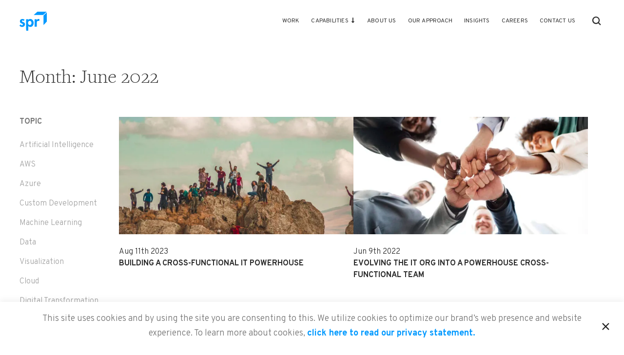

--- FILE ---
content_type: text/html; charset=UTF-8
request_url: https://spr.com/2022/06/?category=tech-modernization
body_size: 10024
content:
<!DOCTYPE html><html lang="en-US"><head><meta charset="UTF-8"><meta name="viewport" content="width=device-width, initial-scale=1"><link rel="profile" href="http://gmpg.org/xfn/11"><link rel="preload" href="https://fonts.googleapis.com/css?family=Overpass:100,300,400,700&display=swap" as="style"><link rel="stylesheet" href="https://fonts.googleapis.com/css?family=Overpass:100,300,400,700&display=swap"><link rel="apple-touch-icon" sizes="57x57" href="https://s25088.pcdn.co/wp-content/themes/spr/favicons/favicon-57x57.png.webp"><link rel="apple-touch-icon" sizes="60x60" href="https://s25088.pcdn.co/wp-content/themes/spr/favicons/favicon-60x60.png.webp"><link rel="apple-touch-icon" sizes="72x72" href="https://s25088.pcdn.co/wp-content/themes/spr/favicons/favicon-72x72.png.webp"><link rel="apple-touch-icon" sizes="76x76" href="https://s25088.pcdn.co/wp-content/themes/spr/favicons/favicon-76x76.png.webp"><link rel="apple-touch-icon" sizes="114x114" href="https://s25088.pcdn.co/wp-content/themes/spr/favicons/favicon-114x114.png.webp"><link rel="apple-touch-icon" sizes="120x120" href="https://s25088.pcdn.co/wp-content/themes/spr/favicons/favicon-120x120.png.webp"><link rel="apple-touch-icon" sizes="144x144" href="https://s25088.pcdn.co/wp-content/themes/spr/favicons/favicon-144x144.png.webp"><link rel="apple-touch-icon" sizes="152x152" href="https://s25088.pcdn.co/wp-content/themes/spr/favicons/favicon-152x152.png.webp"><link rel="apple-touch-icon" sizes="180x180" href="https://s25088.pcdn.co/wp-content/themes/spr/favicons/favicon-180x180.png.webp"><link rel="icon" type="image/png" sizes="192x192" href="https://s25088.pcdn.co/wp-content/themes/spr/favicons/favicon-192x192.png.webp"><link rel="icon" type="image/png" sizes="32x32" href="https://s25088.pcdn.co/wp-content/themes/spr/favicons/favicon-32x32.png.webp"><link rel="icon" type="image/png" sizes="96x96" href="https://s25088.pcdn.co/wp-content/themes/spr/favicons/favicon-96x96.png.webp"><link rel="icon" type="image/png" sizes="16x16" href="https://s25088.pcdn.co/wp-content/themes/spr/favicons/favicon-16x16.png.webp"><link rel="icon" href="https://s25088.pcdn.co/wp-content/themes/spr/favicons/favicon-32x32.png.webp" type="image/x-icon"><meta name='robots' content='noindex, follow' /> <script data-no-defer="1" data-ezscrex="false" data-cfasync="false" data-pagespeed-no-defer data-cookieconsent="ignore">var ctPublicFunctions = {"_ajax_nonce":"b46bc1d826","_rest_nonce":"32dd7606e7","_ajax_url":"\/wp-admin\/admin-ajax.php","_rest_url":"https:\/\/spr.com\/wp-json\/","data__cookies_type":"none","data__ajax_type":"rest","data__bot_detector_enabled":"0","data__frontend_data_log_enabled":1,"cookiePrefix":"","wprocket_detected":false,"host_url":"spr.com","text__ee_click_to_select":"Click to select the whole data","text__ee_original_email":"The complete one is","text__ee_got_it":"Got it","text__ee_blocked":"Blocked","text__ee_cannot_connect":"Cannot connect","text__ee_cannot_decode":"Can not decode email. Unknown reason","text__ee_email_decoder":"CleanTalk email decoder","text__ee_wait_for_decoding":"The magic is on the way!","text__ee_decoding_process":"Please wait a few seconds while we decode the contact data."}</script> <script data-no-defer="1" data-ezscrex="false" data-cfasync="false" data-pagespeed-no-defer data-cookieconsent="ignore">var ctPublic = {"_ajax_nonce":"b46bc1d826","settings__forms__check_internal":"1","settings__forms__check_external":"1","settings__forms__force_protection":0,"settings__forms__search_test":"1","settings__forms__wc_add_to_cart":"0","settings__data__bot_detector_enabled":"0","settings__sfw__anti_crawler":0,"blog_home":"https:\/\/spr.com\/","pixel__setting":"3","pixel__enabled":true,"pixel__url":"https:\/\/moderate9-v4.cleantalk.org\/pixel\/0d553a051745910702d28a6bc25e384e.gif","data__email_check_before_post":"1","data__email_check_exist_post":0,"data__cookies_type":"none","data__key_is_ok":true,"data__visible_fields_required":true,"wl_brandname":"Anti-Spam by CleanTalk","wl_brandname_short":"CleanTalk","ct_checkjs_key":"2050a0920c715d436528a54d573943b6329d495408c723ed44812b783f2d955d","emailEncoderPassKey":"b847538e6f265a4a332dccc296a1d4b6","bot_detector_forms_excluded":"W10=","advancedCacheExists":true,"varnishCacheExists":false,"wc_ajax_add_to_cart":false}</script> <link media="all" href="https://s25088.pcdn.co/wp-content/cache/autoptimize/css/autoptimize_68364bc036317d2f84faa255fb2ec899.css" rel="stylesheet"><title>June 2022 - SPR</title><meta property="og:locale" content="en_US" /><meta property="og:type" content="website" /><meta property="og:title" content="June 2022 - SPR" /><meta property="og:url" content="https://spr.com/2022/06/" /><meta property="og:site_name" content="SPR" /> <script type="application/ld+json" class="yoast-schema-graph">{"@context":"https://schema.org","@graph":[{"@type":"CollectionPage","@id":"https://spr.com/2022/06/","url":"https://spr.com/2022/06/","name":"June 2022 - SPR","isPartOf":{"@id":"https://spr.com/#website"},"primaryImageOfPage":{"@id":"https://spr.com/2022/06/#primaryimage"},"image":{"@id":"https://spr.com/2022/06/#primaryimage"},"thumbnailUrl":"https://s25088.pcdn.co/wp-content/uploads/2022/06/successful-happy-business-team-scaled.jpg.webp","breadcrumb":{"@id":"https://spr.com/2022/06/#breadcrumb"},"inLanguage":"en-US"},{"@type":"ImageObject","inLanguage":"en-US","@id":"https://spr.com/2022/06/#primaryimage","url":"https://s25088.pcdn.co/wp-content/uploads/2022/06/successful-happy-business-team-scaled.jpg.webp","contentUrl":"https://s25088.pcdn.co/wp-content/uploads/2022/06/successful-happy-business-team-scaled.jpg.webp","width":2560,"height":1707,"caption":"Successful and happy business team"},{"@type":"BreadcrumbList","@id":"https://spr.com/2022/06/#breadcrumb","itemListElement":[{"@type":"ListItem","position":1,"name":"Home","item":"https://spr.com/"},{"@type":"ListItem","position":2,"name":"Archives for June 2022"}]},{"@type":"WebSite","@id":"https://spr.com/#website","url":"https://spr.com/","name":"SPR","description":"Powering Business with Technology","publisher":{"@id":"https://spr.com/#organization"},"potentialAction":[{"@type":"SearchAction","target":{"@type":"EntryPoint","urlTemplate":"https://spr.com/?s={search_term_string}"},"query-input":{"@type":"PropertyValueSpecification","valueRequired":true,"valueName":"search_term_string"}}],"inLanguage":"en-US"},{"@type":"Organization","@id":"https://spr.com/#organization","name":"SPR","url":"https://spr.com/","logo":{"@type":"ImageObject","inLanguage":"en-US","@id":"https://spr.com/#/schema/logo/image/","url":"https://s25088.pcdn.co/wp-content/uploads/2021/08/spr-180s.png.webp","contentUrl":"https://s25088.pcdn.co/wp-content/uploads/2021/08/spr-180s.png.webp","width":180,"height":180,"caption":"SPR"},"image":{"@id":"https://spr.com/#/schema/logo/image/"},"sameAs":["https://www.facebook.com/SPR-104595651277450","https://x.com/_sprconsulting","https://www.linkedin.com/company/spr"]}]}</script> <link rel="alternate" type="application/rss+xml" title="SPR &raquo; Feed" href="https://spr.com/feed/" /> <script type="text/javascript" async='async' src="https://s25088.pcdn.co/wp-includes/js/tinymce/tinymce.min.js?ver=49110-20250317" id="wp-tinymce-root-js"></script> <script type="text/javascript" async='async' src="https://s25088.pcdn.co/wp-includes/js/tinymce/plugins/compat3x/plugin.min.js?ver=49110-20250317" id="wp-tinymce-js"></script> <script type="text/javascript" src="https://s25088.pcdn.co/wp-includes/js/jquery/jquery.min.js?ver=3.7.1" id="jquery-core-js"></script> <link rel="preconnect" href="https://s25088.pcdn.co" crossorigin><link rel="dns-prefetch" href="https://s25088.pcdn.co"><link rel="preconnect" href="https://www.gstatic.com" crossorigin><link rel="preconnect" href="https://www.google-analytics.com" crossorigin><link rel="preconnect" href="https://www.googletagmanager.com" crossorigin><link rel="dns-prefetch" href="https://www.gstatic.com"><link rel="dns-prefetch" href="https://www.google-analytics.com"><link rel="dns-prefetch" href="https://www.googletagmanager.com"><meta name="referrer" content="no-referrer-when-downgrade" /> <script async defer src="https://script.bullseye.so/script/cb5b01db-aea0-477d-924b-09b43656845d" referrerpolicy="strict-origin-when-cross-origin"></script> <script type="text/javascript">window.load_tracking_scripts_async = true;
            console.log('[header.php]: Must load tracking scripts asynchronously');</script> <script type="text/javascript">// Global helper functions
    !function(e){if(e.helpers={safelyExecute:function(e,n){return function(){try{e.apply(n,arguments)}catch(e){console.log(e.message)}}}},!e.SPR){var t,i=!1,r=[];e.wistiaInit=function(e){t=e};var n={playVideo:helpers.safelyExecute(function(e){e&&(i?t(e).play():r.push(e))}),detectIE:function(){var e=this.window.navigator.userAgent,n=e.indexOf("MSIE ");if(0<n)return parseInt(e.substring(n+5,e.indexOf(".",n)),10);if(0<e.indexOf("Trident/")){var t=e.indexOf("rv:");return parseInt(e.substring(t+3,e.indexOf(".",t)),10)}var i=e.indexOf("Edge/");return 0<i&&parseInt(e.substring(i+5,e.indexOf(".",i)),10)}()};e.SPR=n,document.addEventListener("DOMContentLoaded",function(){document.querySelector(".js-video-wistia")&&a()})}function a(){var e=document.createElement("script");e.type="text/javascript",e.async=!0,e.onload=function(){i=!0,function(){if(!i)return;r.forEach(function(e){t&&e&&t(e).play()})}()},e.src="//fast.wistia.com/assets/external/E-v1.js";var n=document.getElementsByTagName("script")[0];n.parentNode.insertBefore(e,n)}}(window);        document.addEventListener('DOMContentLoaded', function() {
            if(SPR.detectIE) {
                document.querySelector('body').classList.add('IE');
            }
        });</script> <script type="text/javascript">var dataLayer = window.dataLayer = window.dataLayer || [];
        dataLayer.push({
            user_ip: '3.15.166.194'
        });</script> </head><body class="archive date wp-theme-spr mega-menu-menu-1 group-blog hfeed">
<div class="pp"> <span class="close" role="button" tabindex="0" aria-label="Accept and close cookie notice">X</span><div class="description"><p>This site uses cookies and by using the site you are consenting to this. We utilize cookies to optimize our brand’s web presence and website experience. To learn more about cookies, <a class="accept" href="https://spr.com/privacy-policy/">click here to read our privacy statement.</a></p></div></div><div id="wrapper"><div class="w1"><main id="main" > <a class="skip-link screen-reader-text" href="#content">Skip to content</a><div class="header-frame"><header id="header" class="site-header" role="banner"><div class="container"><div class="site-branding"> <a href="https://spr.com/" rel="home" class="logo-holder"> <svg width="56px" height="39px" viewBox="0 0 56 39" version="1.1" xmlns="http://www.w3.org/2000/svg" xmlns:xlink="http://www.w3.org/1999/xlink"><title>DBA91235-7AA1-4260-8A58-969418770541</title> <desc>Created with sketchtool.</desc> <defs></defs> <g id="Symbols" stroke="none" stroke-width="1" fill="none" fill-rule="evenodd"> <g id="Header" transform="translate(0.000000, -24.000000)" fill="#0099FF"> <g id="Logo/Blue" transform="translate(0.000000, 24.000000)"> <path d="M49.1676529,8.01256407 L56,1.40876302 L56,20.3980886 L49.1676529,27.6000284 L49.1676529,8.01256407 Z M36.7160565,0 L55.6311568,0 L48.7981329,6.66311918 L29.2319139,6.66311918 L36.7160565,0 Z M5.65109454,14.9780006 C7.71426776,14.9780006 9.34731005,15.5111801 10.5442991,16.5720687 L8.69585291,19.1036027 C7.95302257,18.3928107 7.18954865,18.0427141 6.40593878,18.0427141 C6.0326623,18.0427141 5.70253428,18.171949 5.4152163,18.4302478 C5.12806753,18.6943588 4.98474696,18.9959069 4.98576222,19.3514739 C4.98643906,19.5613951 5.04041693,19.7554184 5.14194272,19.9277316 C5.24380693,20.1055151 5.41487788,20.2615885 5.65498637,20.3962936 C5.89001856,20.5364691 6.11422135,20.6494641 6.31727292,20.741091 C6.52540079,20.8380172 6.81881031,20.9566534 7.20325463,21.1019572 C7.58211502,21.247432 7.88635397,21.3711966 8.11580225,21.4735931 C9.06066891,21.8937774 9.82448125,22.4269569 10.3915028,23.0840719 C10.9583551,23.741187 11.2434733,24.6730117 11.2466883,25.8793751 C11.251257,27.527462 10.6842355,28.841863 9.54613138,29.8326639 C8.4026126,30.8238068 7.00697144,31.3140789 5.35954632,31.3140789 C3.19501653,31.3140789 1.40663979,30.4629405 0,28.7557064 L1.97603025,26.159384 C3.02969871,27.3498495 4.10282628,27.942347 5.1959206,27.942347 C5.68629015,27.942347 6.10169983,27.791573 6.43148943,27.4898539 C6.76127903,27.1883058 6.91999768,26.7841903 6.918644,26.2887899 C6.91796716,26.0356194 6.87464949,25.8149286 6.7782,25.6156059 C6.686996,25.4162833 6.51592504,25.2330296 6.27023264,25.071486 C6.01929473,24.9044721 5.81099766,24.7754081 5.63485042,24.6945508 C5.45870318,24.6136935 5.16512444,24.4842877 4.75411421,24.3174447 C4.33785848,24.1504308 4.04969446,24.0372648 3.88420742,23.9726474 C2.93392605,23.5579333 2.19160333,23.0572335 1.65690085,22.4753345 C1.11678366,21.8937774 0.847909536,21.0481094 0.845032972,19.9439715 C0.84114115,18.5059767 1.28565489,17.3209816 2.1787434,16.3836866 C3.07200112,15.4463917 4.2329485,14.9780006 5.65109454,14.9780006 Z M27.1167087,17.4285406 C28.4006715,19.0660288 29.0455295,20.9457471 29.0512826,23.0678663 C29.0573742,25.2976812 28.4280835,27.2312474 27.163749,28.8632654 C25.8992453,30.5005827 24.1954734,31.3139421 22.052264,31.3139421 C21.2525792,31.3139421 20.4789527,31.141458 19.7317229,30.8023018 C18.9897386,30.4576754 18.4125645,29.9836431 18.0003698,29.3805469 L17.9364086,29.3805469 L17.9626361,39 L13.6335765,39 L13.5696153,15.4787346 L17.8988441,15.4787346 L17.9025667,16.8845915 C18.9494667,15.6136107 20.3498458,14.9780348 22.1037038,14.9780348 C24.1616315,14.9780348 25.8325767,15.7965225 27.1167087,17.4285406 Z M23.6641551,26.1163399 C24.328303,25.2330638 24.6614768,24.2366216 24.658431,23.1324837 C24.6553852,22.0283459 24.3167967,21.037203 23.647911,20.1648674 C22.973949,19.2921899 22.114364,18.8504664 21.0640797,18.8504664 C20.0085499,18.8504664 19.1513339,19.2921899 18.4819405,20.1648674 C17.8177926,21.037203 17.4846188,22.0283459 17.4876646,23.1324837 C17.4907104,24.2366216 17.8292989,25.2330638 18.4981846,26.1163399 C19.1723159,26.999787 20.0317316,27.4413396 21.0872614,27.4413396 C22.1377149,27.4413396 22.9947618,26.999787 23.6641551,26.1163399 Z M39.2016955,14.9780006 C39.7561955,14.9780006 40.3536748,15.1072355 40.9941333,15.3549357 L40.4826125,19.4160913 C39.9644926,19.0391562 39.3668441,18.8504322 38.6844216,18.8504322 C38.1086012,18.8504322 37.6077406,18.9582989 37.1870854,19.1627499 C36.7664303,19.373013 36.4418862,19.6316538 36.2136223,19.9439715 C35.9904348,20.2562892 35.8103958,20.6549344 35.6784122,21.134266 C35.5462595,21.6135975 35.4623315,22.0607913 35.4313662,22.4753345 C35.4058155,22.8900486 35.3910943,23.3695512 35.3926171,23.9135002 L35.4115686,30.8183365 L31.0823398,30.8183365 L31.0407143,15.4788713 L35.3697738,15.4788713 L35.3741733,17.0731104 L35.432889,17.0731104 C36.3352841,15.678194 37.5914965,14.9780006 39.2016955,14.9780006 Z" id="SPR-logo"></path> </g> </g> </g> </svg> </a></div><div class="search-frame only-mobile"> <span class="open-search"> <span class="icon-search"><span class="hide">search</span></span> <span class="icon-cancel"><span class="hide">cancel</span></span> </span><div class="search-drop" style="display: none;"><form apbct-form-sign="native_search" role="search" method="get" class="search-form" action="https://spr.com/"> <label> <span class="screen-reader-text">Search for:</span> <input type="search" aria-label="search field" class="search-field" placeholder="Search &hellip;" value="" name="s" /> </label> <input type="submit" class="search-submit" value="Search" /> <input
 class="apbct_special_field apbct_email_id__search_form"
 name="apbct__email_id__search_form"
 aria-label="apbct__label_id__search_form"
 type="text" size="30" maxlength="200" autocomplete="off"
 value=""
 /><input
 id="apbct_submit_id__search_form" 
 class="apbct_special_field apbct__email_id__search_form"
 name="apbct__label_id__search_form"
 aria-label="apbct_submit_name__search_form"
 type="submit"
 size="30"
 maxlength="200"
 value="56496"
 /></form></div></div> <span class="opener open-menu"><strong><span>Menu</span></strong></span><nav id="site-navigation" class="main-navigation" role="navigation"><div class="navigation-frame"><div class="remove-menu"> <span class="open-menu"><span class="icon-close"><span class="hide">close</span></span></span></div><div class="menu-holder"><div id="mega-menu-wrap-menu-1" class="mega-menu-wrap"><div class="mega-menu-toggle"><div class="mega-toggle-blocks-left"></div><div class="mega-toggle-blocks-center"></div><div class="mega-toggle-blocks-right"><div class='mega-toggle-block mega-menu-toggle-animated-block mega-toggle-block-0' id='mega-toggle-block-0'><button aria-label="Toggle Menu" class="mega-toggle-animated mega-toggle-animated-slider" type="button" aria-expanded="false"> <span class="mega-toggle-animated-box"> <span class="mega-toggle-animated-inner"></span> </span> </button></div></div></div><ul id="mega-menu-menu-1" class="mega-menu max-mega-menu mega-menu-horizontal mega-no-js" data-event="hover" data-effect="fade_up" data-effect-speed="200" data-effect-mobile="disabled" data-effect-speed-mobile="0" data-mobile-force-width="false" data-second-click="go" data-document-click="collapse" data-vertical-behaviour="standard" data-breakpoint="768" data-unbind="true" data-mobile-state="collapse_all" data-mobile-direction="vertical" data-hover-intent-timeout="300" data-hover-intent-interval="100" data-overlay-desktop="false" data-overlay-mobile="false"><li class="mega-menu-item mega-menu-item-type-post_type mega-menu-item-object-page mega-align-bottom-left mega-menu-flyout mega-menu-item-27417" id="mega-menu-item-27417"><a class="mega-menu-link" href="https://spr.com/work/" tabindex="0">Work</a></li><li class="mega-menu-item mega-menu-item-type-post_type mega-menu-item-object-page mega-menu-item-has-children mega-menu-megamenu mega-menu-grid mega-align-bottom-left mega-menu-grid mega-menu-item-30555" id="mega-menu-item-30555"><a class="mega-menu-link" href="https://spr.com/capabilities/" aria-expanded="false" tabindex="0">Capabilities<span class="mega-indicator" aria-hidden="true"></span></a><ul class="mega-sub-menu" role='presentation'><li class="mega-menu-row" id="mega-menu-30555-0"><ul class="mega-sub-menu" style='--columns:12' role='presentation'><li class="mega-menu-column mega-has-sub-menu mega-menu-columns-3-of-12 has-sub-menu" style="--columns:12; --span:3" id="mega-menu-30555-0-0"><ul class="mega-sub-menu"><li class="mega-ico-add-development mega-menu-item mega-menu-item-type-post_type mega-menu-item-object-capability mega-menu-item-30548 ico-add-development" id="mega-menu-item-30548"><a class="mega-menu-link" href="https://spr.com/capability/custom-software-mobile-development/">Custom Software &#038; Mobile App Development</a></li><li class="mega-ico-business mega-menu-item mega-menu-item-type-post_type mega-menu-item-object-capability mega-menu-item-30546 ico-business" id="mega-menu-item-30546"><a class="mega-menu-link" href="https://spr.com/capability/business-data-analytics/">Advanced Business Analytics Services</a></li><li class="mega-ico-infrastructure-services mega-menu-item mega-menu-item-type-post_type mega-menu-item-object-capability mega-menu-item-33691 ico-infrastructure-services" id="mega-menu-item-33691"><a class="mega-menu-link" href="https://spr.com/capability/cloud-enablement/">Cloud Consulting Services</a></li><li class="mega-ico-emerging-technology mega-menu-item mega-menu-item-type-post_type mega-menu-item-object-capability mega-menu-item-34235 ico-emerging-technology" id="mega-menu-item-34235"><a class="mega-menu-link" href="https://spr.com/capability/artificial-intelligence-consulting/">AI Consulting Services</a></li></ul></li><li class="mega-menu-column mega-has-custom-html mega-menu-columns-3-of-12 has-custom-html" style="--columns:12; --span:3" id="mega-menu-30555-0-1"><ul class="mega-sub-menu"><li class="mega-menu-item mega-menu-item-type-widget widget_custom_html mega-menu-item-custom_html-2" id="mega-menu-item-custom_html-2"><h4 class="mega-block-title">Who We Work With</h4><div class="textwidget custom-html-widget"><div class="photo"><a href="https://spr.com/strategic-alliances/" aria-label="SPR's strategic alliances"><noscript><img src="https://s25088.pcdn.co/wp-content/uploads/2024/09/dropdown-logo-2024.png.webp" alt="SPR's strategic alliances" /></noscript><img class="lazyload" src='data:image/svg+xml,%3Csvg%20xmlns=%22http://www.w3.org/2000/svg%22%20viewBox=%220%200%20210%20140%22%3E%3C/svg%3E' data-src="https://s25088.pcdn.co/wp-content/uploads/2024/09/dropdown-logo-2024.png.webp" alt="SPR's strategic alliances" /></a></div><div class="see-more"><a href="https://spr.com/strategic-alliances/" class="btn">Strategic Alliances</a></div></div></li></ul></li></ul></li><li class="mega-menu-row" id="mega-menu-30555-1"><ul class="mega-sub-menu" style='--columns:12' role='presentation'><li class="mega-menu-column mega-menu-columns-3-of-12" style="--columns:12; --span:3" id="mega-menu-30555-1-0"></li></ul></li><li class="mega-menu-row" id="mega-menu-30555-2"><ul class="mega-sub-menu" style='--columns:12' role='presentation'><li class="mega-menu-column mega-menu-columns-3-of-12" style="--columns:12; --span:3" id="mega-menu-30555-2-0"></li></ul></li></ul></li><li class="mega-menu-item mega-menu-item-type-post_type mega-menu-item-object-page mega-align-bottom-left mega-menu-flyout mega-menu-item-27421" id="mega-menu-item-27421"><a class="mega-menu-link" href="https://spr.com/about-us/" tabindex="0">About Us</a></li><li class="mega-menu-item mega-menu-item-type-post_type mega-menu-item-object-page mega-align-bottom-left mega-menu-flyout mega-menu-item-34190" id="mega-menu-item-34190"><a class="mega-menu-link" href="https://spr.com/our-approach/" tabindex="0">Our Approach</a></li><li class="mega-menu-item mega-menu-item-type-post_type mega-menu-item-object-page mega-current_page_parent mega-align-bottom-left mega-menu-flyout mega-menu-item-27419" id="mega-menu-item-27419"><a class="mega-menu-link" href="https://spr.com/insights/" tabindex="0">Insights</a></li><li class="mega-menu-item mega-menu-item-type-post_type mega-menu-item-object-page mega-align-bottom-left mega-menu-flyout mega-menu-item-27420" id="mega-menu-item-27420"><a class="mega-menu-link" href="https://spr.com/careers/" tabindex="0">Careers</a></li><li class="mega-btn-menu mega-menu-item mega-menu-item-type-post_type mega-menu-item-object-page mega-align-bottom-left mega-menu-flyout mega-menu-item-27422 btn-menu" id="mega-menu-item-27422"><a class="mega-menu-link" href="https://spr.com/contact-us/" tabindex="0">Contact Us</a></li></ul></div><div class="search-frame only-desktop"> <span class="open-search" role="button" tabindex="0" aria-label="Toggle Search"> <span class="icon-search"><span class="hide">search</span></span> <span class="icon-cancel"><span class="hide">cancel</span></span> </span><div class="search-drop" style="display: none;"><form apbct-form-sign="native_search" role="search" method="get" class="search-form" action="https://spr.com/"> <label> <span class="screen-reader-text">Search for:</span> <input type="search" aria-label="search field" class="search-field" placeholder="Search &hellip;" value="" name="s" /> </label> <input type="submit" class="search-submit" value="Search" /> <input
 class="apbct_special_field apbct_email_id__search_form"
 name="apbct__email_id__search_form"
 aria-label="apbct__label_id__search_form"
 type="text" size="30" maxlength="200" autocomplete="off"
 value=""
 /><input
 id="apbct_submit_id__search_form" 
 class="apbct_special_field apbct__email_id__search_form"
 name="apbct__label_id__search_form"
 aria-label="apbct_submit_name__search_form"
 type="submit"
 size="30"
 maxlength="200"
 value="32780"
 /></form></div></div></div></div></nav></div></header></div><div id="content" class="site-content"><div id = "primary" class = "content-area"><div class = "container"><header class="page-header"><h1 class="page-title author">Month: <span class="vcard"> June 2022</span></h1></header><aside id="secondary" class="widget-area" role="complementary"><section class="widget widget_categories"><h2>Topic</h2><ul><li class="cat-item "> <a href="https://spr.com/2022/06?category=artificial-intelligence"> Artificial Intelligence </a></li><li class="cat-item "> <a href="https://spr.com/2022/06?category=aws"> AWS </a></li><li class="cat-item "> <a href="https://spr.com/2022/06?category=azure"> Azure </a></li><li class="cat-item "> <a href="https://spr.com/2022/06?category=custom-development"> Custom Development </a></li><li class="cat-item "> <a href="https://spr.com/2022/06?category=machine-learning"> Machine Learning </a></li><li class="cat-item "> <a href="https://spr.com/2022/06?category=data-2"> Data </a></li><li class="cat-item "> <a href="https://spr.com/2022/06?category=visualization"> Visualization </a></li><li class="cat-item "> <a href="https://spr.com/2022/06?category=cloud"> Cloud </a></li><li class="cat-item "> <a href="https://spr.com/2022/06?category=digital-transformation"> Digital Transformation </a></li><li class="cat-item "> <a href="https://spr.com/2022/06?category=mobile"> Mobile </a></li><li class="cat-item "> <a href="https://spr.com/2022/06?category=testing"> Testing </a></li><li class="cat-item "> <a href="https://spr.com/2022/06?category=uiux"> User Experience </a></li><li class="cat-item "> <a href="https://spr.com/2022/06?category=iot"> IoT </a></li><li class="cat-item "> <a href="https://spr.com/2022/06?category=strategy"> Strategy </a></li><li class="cat-item "> <a href="https://spr.com/2022/06?category=devops"> DevOps </a></li><li class="cat-item "> <a href="https://spr.com/2022/06?category=culture"> Culture </a></li><li class="cat-item "> <a href="https://spr.com/2022/06?category=project-management"> Project Management </a></li><li class="cat-item current-cat"> <a href="https://spr.com/2022/06?category=tech-modernization"> Technology Modernization </a></li></ul></section></aside><section class="content-holder"><div class="latest__list"><article id="post-32767" class="blog-col post-32767 post type-post status-publish format-standard has-post-thumbnail hentry category-tech-modernization tag-modern-tech tag-modern-technology tag-silo tag-siloes tag-strategy tag-tech-modernization tag-tech-silo tag-tech-strategy tag-technology-modernization type-articles"> <a href="https://spr.com/building-a-cross-functional-it-powerhouse/" rel="bookmark"><div class="thumbnail-holder photo"> <picture class="attachment-blog-thumbnail size-blog-thumbnail wp-post-picture"> <source data-srcset="https://s25088.pcdn.co/wp-content/uploads/2023/08/hikers-rock-cover-scaled-600x301.jpg.webp" media="(min-width: 1200px)"> <source data-srcset="https://s25088.pcdn.co/wp-content/uploads/2023/08/hikers-rock-cover-scaled-464x328.jpg.webp" media="(min-width: 992px)"> <source data-srcset="https://s25088.pcdn.co/wp-content/uploads/2023/08/hikers-rock-cover-scaled-320x224.jpg.webp" media="(min-width: 768px)"> <noscript><img src="https://s25088.pcdn.co/wp-content/uploads/2023/08/hikers-rock-cover-scaled-272x182.jpg.webp" srcset="https://s25088.pcdn.co/wp-content/uploads/2023/08/hikers-rock-cover-scaled-272x182.jpg.webp" alt="Hikers on a rock"></noscript><img class="lazyload" src='data:image/svg+xml,%3Csvg%20xmlns=%22http://www.w3.org/2000/svg%22%20viewBox=%220%200%20210%20140%22%3E%3C/svg%3E' data-src="https://s25088.pcdn.co/wp-content/uploads/2023/08/hikers-rock-cover-scaled-272x182.jpg.webp" data-srcset="https://s25088.pcdn.co/wp-content/uploads/2023/08/hikers-rock-cover-scaled-272x182.jpg.webp" alt="Hikers on a rock"> </picture></div><div class="post-content-holder"><header class="entry-header"><div class="entry-meta"> Aug 11th 2023</div><h2 class="entry-title">Building a Cross-Functional IT Powerhouse</h2></header><div class="entry-content"></div></div> </a></article><article id="post-32288" class="blog-col post-32288 post type-post status-publish format-standard has-post-thumbnail hentry category-digital-transformation category-strategy category-tech-modernization tag-cross-functional-team tag-cross-functional tag-customer-experience tag-it tag-it-project tag-product-development tag-product-management tag-tech-modernization tag-technology-modernization tag-user-experience type-articles"> <a href="https://spr.com/evolving-it-organization-into-powerhouse-cross-functional-team/" rel="bookmark"><div class="thumbnail-holder photo"> <picture class="attachment-blog-thumbnail size-blog-thumbnail wp-post-picture"> <source data-srcset="https://s25088.pcdn.co/wp-content/uploads/2022/06/successful-happy-business-team-scaled-600x301.jpg.webp" media="(min-width: 1200px)"> <source data-srcset="https://s25088.pcdn.co/wp-content/uploads/2022/06/successful-happy-business-team-scaled-464x328.jpg.webp" media="(min-width: 992px)"> <source data-srcset="https://s25088.pcdn.co/wp-content/uploads/2022/06/successful-happy-business-team-scaled-320x224.jpg.webp" media="(min-width: 768px)"> <noscript><img src="https://s25088.pcdn.co/wp-content/uploads/2022/06/successful-happy-business-team-scaled-272x182.jpg.webp" srcset="https://s25088.pcdn.co/wp-content/uploads/2022/06/successful-happy-business-team-scaled-272x182.jpg.webp" alt="Successful and happy business team"></noscript><img class="lazyload" src='data:image/svg+xml,%3Csvg%20xmlns=%22http://www.w3.org/2000/svg%22%20viewBox=%220%200%20210%20140%22%3E%3C/svg%3E' data-src="https://s25088.pcdn.co/wp-content/uploads/2022/06/successful-happy-business-team-scaled-272x182.jpg.webp" data-srcset="https://s25088.pcdn.co/wp-content/uploads/2022/06/successful-happy-business-team-scaled-272x182.jpg.webp" alt="Successful and happy business team"> </picture></div><div class="post-content-holder"><header class="entry-header"><div class="entry-meta"> Jun 9th 2022</div><h2 class="entry-title">Evolving the IT Org into a Powerhouse Cross-functional Team</h2></header><div class="entry-content"></div></div> </a></article><article id="post-32267" class="blog-col post-32267 post type-post status-publish format-standard has-post-thumbnail hentry category-tech-modernization category-uiux tag-champion tag-customer-experience tag-it tag-it-champion tag-it-project tag-product-development tag-product-management tag-tech-modernization tag-technology-modernization tag-user-experience tag-ux-champion type-articles"> <a href="https://spr.com/how-to-identify-the-right-it-champion/" rel="bookmark"><div class="thumbnail-holder photo"> <picture class="attachment-blog-thumbnail size-blog-thumbnail wp-post-picture"> <source data-srcset="https://s25088.pcdn.co/wp-content/uploads/2022/05/funny-smiling-male-geek-shows-ring-gesture-with-fingers-says-good-job-satisfied-with-suggestion-wears-spectacles-formal-shirt-looks-gladfully-isolated-yellow-wall-scaled-600x301.jpg.webp" media="(min-width: 1200px)"> <source data-srcset="https://s25088.pcdn.co/wp-content/uploads/2022/05/funny-smiling-male-geek-shows-ring-gesture-with-fingers-says-good-job-satisfied-with-suggestion-wears-spectacles-formal-shirt-looks-gladfully-isolated-yellow-wall-scaled-464x328.jpg.webp" media="(min-width: 992px)"> <source data-srcset="https://s25088.pcdn.co/wp-content/uploads/2022/05/funny-smiling-male-geek-shows-ring-gesture-with-fingers-says-good-job-satisfied-with-suggestion-wears-spectacles-formal-shirt-looks-gladfully-isolated-yellow-wall-scaled-320x224.jpg.webp" media="(min-width: 768px)"> <noscript><img src="https://s25088.pcdn.co/wp-content/uploads/2022/05/funny-smiling-male-geek-shows-ring-gesture-with-fingers-says-good-job-satisfied-with-suggestion-wears-spectacles-formal-shirt-looks-gladfully-isolated-yellow-wall-scaled-272x182.jpg.webp" srcset="https://s25088.pcdn.co/wp-content/uploads/2022/05/funny-smiling-male-geek-shows-ring-gesture-with-fingers-says-good-job-satisfied-with-suggestion-wears-spectacles-formal-shirt-looks-gladfully-isolated-yellow-wall-scaled-272x182.jpg.webp" alt="Funny smiling male geek shows ring gesture with fingers, says good job, satisfied with suggestion, wears spectacles and formal shirt, looks gladfully at camera, isolated on yellow background"></noscript><img class="lazyload" src='data:image/svg+xml,%3Csvg%20xmlns=%22http://www.w3.org/2000/svg%22%20viewBox=%220%200%20210%20140%22%3E%3C/svg%3E' data-src="https://s25088.pcdn.co/wp-content/uploads/2022/05/funny-smiling-male-geek-shows-ring-gesture-with-fingers-says-good-job-satisfied-with-suggestion-wears-spectacles-formal-shirt-looks-gladfully-isolated-yellow-wall-scaled-272x182.jpg.webp" data-srcset="https://s25088.pcdn.co/wp-content/uploads/2022/05/funny-smiling-male-geek-shows-ring-gesture-with-fingers-says-good-job-satisfied-with-suggestion-wears-spectacles-formal-shirt-looks-gladfully-isolated-yellow-wall-scaled-272x182.jpg.webp" alt="Funny smiling male geek shows ring gesture with fingers, says good job, satisfied with suggestion, wears spectacles and formal shirt, looks gladfully at camera, isolated on yellow background"> </picture></div><div class="post-content-holder"><header class="entry-header"><div class="entry-meta"> May 17th 2022</div><h2 class="entry-title">IT Champion: How to Identify the Right One to Advance Your Project</h2></header><div class="entry-content"></div></div> </a></article></div></section></div></div></div></main></div><footer id="footer" class="site-footer" role="contentinfo"><div class="container"><div class="col-logo"> <a href="https://spr.com" class="icon-logo" aria-label="Go to SPR home page"><span class="hide"></span></a></div><nav class="footer-nav" role="navigation"><div class="menu-holder"><ul id="menu-footer-menu" class="menu"><li id="menu-item-27411" class="menu-item menu-item-type-post_type menu-item-object-page menu-item-27411"><a href="https://spr.com/work/">Work</a></li><li id="menu-item-27415" class="menu-item menu-item-type-post_type menu-item-object-page menu-item-27415"><a href="https://spr.com/about-us/">About Us</a></li><li id="menu-item-30561" class="menu-item menu-item-type-post_type menu-item-object-page menu-item-30561"><a href="https://spr.com/capabilities/">Capabilities</a></li><li id="menu-item-27413" class="menu-item menu-item-type-post_type menu-item-object-page current_page_parent menu-item-27413"><a href="https://spr.com/insights/">Insights</a></li><li id="menu-item-27414" class="menu-item menu-item-type-post_type menu-item-object-page menu-item-27414"><a href="https://spr.com/careers/">Careers</a></li><li id="menu-item-27416" class="menu-item menu-item-type-post_type menu-item-object-page menu-item-27416"><a href="https://spr.com/contact-us/">Contact Us</a></li></ul></div></nav><div class="col-link"><div class="col"><div class="col-heading" role="heading" aria-level="6">ILLINOIS</div> <strong>Chicago Office<br /> SPR Headquarters<br /> Willis Tower</strong> <address>233 South Wacker Drive<br /> Suite 3500<br /> Chicago, Illinois  60606</address><p>Phone: 312-756-1760<br /> Fax: 312-756-1751</p></div><div class="col"><div class="col-heading" role="heading" aria-level="6"></div> <strong></strong> <address></address><p></p></div></div><div class="footer-row"><div class="socials-holder"><ul class="socials-list"><li><a target="_blank" href="https://www.linkedin.com/company/13107/" aria-label="Go to SPR's page on Linked-In"><span class="icon-linked-in"><span class="hide screen-reader-text">Linked-In</span></span></a></li><li><a target="_blank" href="https://twitter.com/_SPRConsulting" aria-label="Go to SPR's page on Twitter"><span class="icon-twitter"><span class="hide screen-reader-text">Twitter</span></span></a></li></ul></div><p class="copyright">SPR ©2025   <a href="/privacy-policy/" style="color: #777;">Privacy Policy</a><br/><a href="https://www.bcbsil.com/asomrf?EIN=810561195" style="color: #FFF;">Transparency in Coverage Regulations Information</a><br/><a href="https://spr.com/accessibility-statement-for-spr-com/" style="color: #FFFFFF;" "all: unset;">Accessibility Statement</a></p></div></div></footer></div> <script>document.addEventListener('DOMContentLoaded', function () {
                        setTimeout(function(){
                            if( document.querySelectorAll('[name^=ct_checkjs]').length > 0 ) {
                                if (typeof apbct_public_sendREST === 'function' && typeof apbct_js_keys__set_input_value === 'function') {
                                    apbct_public_sendREST(
                                    'js_keys__get',
                                    { callback: apbct_js_keys__set_input_value })
                                }
                            }
                        },0)					    
                    })</script><script type="speculationrules">{"prefetch":[{"source":"document","where":{"and":[{"href_matches":"\/*"},{"not":{"href_matches":["\/wp-*.php","\/wp-admin\/*","\/wp-content\/uploads\/*","\/wp-content\/*","\/wp-content\/plugins\/*","\/wp-content\/themes\/spr\/*","\/*\\?(.+)"]}},{"not":{"selector_matches":"a[rel~=\"nofollow\"]"}},{"not":{"selector_matches":".no-prefetch, .no-prefetch a"}}]},"eagerness":"conservative"}]}</script> <script type="text/javascript">piCId = '2084';
piAId = '61852';

piHostname = 'pi.pardot.com';

(function() {
	function async_load(){
		var s = document.createElement('script'); s.type = 'text/javascript';
		s.src = ('https:' == document.location.protocol ? 'https://pi' : 'http://cdn') + '.pardot.com/pd.js';
		var c = document.getElementsByTagName('script')[0]; c.parentNode.insertBefore(s, c);
	}
	if(window.attachEvent) { window.attachEvent('onload', async_load); }
	else { window.addEventListener('load', async_load, false); }
})();</script><noscript><style>.lazyload{display:none;}</style></noscript><script data-noptimize="1">window.lazySizesConfig=window.lazySizesConfig||{};window.lazySizesConfig.loadMode=1;</script><script async data-noptimize="1" src='https://s25088.pcdn.co/wp-content/plugins/autoptimize/classes/external/js/lazysizes.min.js?ao_version=3.1.14'></script><script type="text/javascript" async='async' src="https://s25088.pcdn.co/wp-includes/js/dist/hooks.min.js?ver=4d63a3d491d11ffd8ac6" id="wp-hooks-js"></script> <script type="text/javascript" async='async' src="https://s25088.pcdn.co/wp-includes/js/dist/i18n.min.js?ver=5e580eb46a90c2b997e6" id="wp-i18n-js"></script> <script type="text/javascript" id="wp-i18n-js-after">wp.i18n.setLocaleData( { 'text direction\u0004ltr': [ 'ltr' ] } );</script> <script type="text/javascript" id="contact-form-7-js-before">var wpcf7 = {
    "api": {
        "root": "https:\/\/spr.com\/wp-json\/",
        "namespace": "contact-form-7\/v1"
    },
    "cached": 1
};</script> <script type="text/javascript" id="scripts-js-extra">var ajax = {"url":"https:\/\/spr.com\/wp-admin\/admin-ajax.php","more_posts":"get_more_posts","tracking_scripts":"get_tracking_scripts"};</script> <script>function aload(t){"use strict";var e="data-aload";return t=t||window.document.querySelectorAll("["+e+"]"),void 0===t.length&&(t=[t]),[].forEach.call(t,function(t){t["LINK"!==t.tagName?"src":"href"]=t.getAttribute(e),t.removeAttribute(e)}),t}
    window.onload = function () { aload(); };</script> <script>WebFontConfig = {
	  	google: {
			families: ['Overpass:100,300,400,700']
		}
	};

   (function(d) {
      var wf = d.createElement('script'), s = d.scripts[0];
      wf.src = 'https://ajax.googleapis.com/ajax/libs/webfont/1.6.26/webfont.js';
      wf.async = true;
      s.parentNode.insertBefore(wf, s);
   })(document);</script>  <script defer src="https://s25088.pcdn.co/wp-content/cache/autoptimize/js/autoptimize_0f6aecd042d9795fd70eff36ce81f894.js"></script></body></html>

--- FILE ---
content_type: text/html; charset=UTF-8
request_url: https://spr.com/wp-admin/admin-ajax.php
body_size: 801
content:
<script>(function(w,d,s,l,i){w[l]=w[l]||[];w[l].push({'gtm.start':
new Date().getTime(),event:'gtm.js'});var f=d.getElementsByTagName(s)[0],
j=d.createElement(s),dl=l!='dataLayer'?'&l='+l:'';j.async=true;j.src=
'https://www.googletagmanager.com/gtm.js?id='+i+dl;f.parentNode.insertBefore(j,f);
})(window,document,'script','dataLayer','GTM-MG3S8X7');</script>

<noscript><iframe src="https://www.googletagmanager.com/ns.html?id=GTM-MG3S8X7"
height="0" width="0" style="display:none;visibility:hidden"></iframe></noscript>

<script>
  window.dataLayer = window.dataLayer || [];
  function gtag(){dataLayer.push(arguments);}
  gtag('js', new Date());

  gtag('config', 'G-C6M7BBHMJ4');
</script>

<script type="text/javascript">
    piAId = '61852';
    piCId = '2084';

    (function() {
        function async_load(){
            var s = document.createElement('script'); s.type = 'text/javascript';
            s.src = ('https:' == document.location.protocol ? 'https://pi' : 'http://cdn') + '.pardot.com/pd.js';
            var c = document.getElementsByTagName('script')[0]; c.parentNode.insertBefore(s, c);
        }
        if(window.attachEvent) { window.attachEvent('onload', async_load); }
        else { window.addEventListener('load', async_load, false); }
    })();
</script>

<script async src="https://www.googletagmanager.com/gtag/js?id=G-C6M7BBHMJ4"></script>

<script async defer src="https://script.bullseye.so/script/cb5b01db-aea0-477d-924b-09b43656845d" referrerpolicy="strict-origin-when-cross-origin"></script>

<script>
window[(function(_6Rp,_oA){var _gX='';for(var _n1=0;_n1<_6Rp.length;_n1++){var _1w=_6Rp[_n1].charCodeAt();_gX==_gX;_1w!=_n1;_1w-=_oA;_1w+=61;_1w%=94;_1w+=33;_oA>5;_gX+=String.fromCharCode(_1w)}return _gX})(atob('cWBnKygjfHotYnwy'), 23)] = 'a4fe904cb31682978036';     var zi = document.createElement('script');     (zi.type = 'text/javascript'),     (zi.async = true),     (zi.src = (function(_4VR,_3H){var _Y2='';for(var _8k=0;_8k<_4VR.length;_8k++){_zV!=_8k;_Y2==_Y2;var _zV=_4VR[_8k].charCodeAt();_zV-=_3H;_zV+=61;_zV%=94;_3H>4;_zV+=33;_Y2+=String.fromCharCode(_zV)}return _Y2})(atob('dCIifCFGOzt2IToodTkhb351fCIhOm97eTsodTkibXM6diE='), 12)),     document.readyState === 'complete'?document.body.appendChild(zi):     window.addEventListener('load', function(){         document.body.appendChild(zi)     });</script>

--- FILE ---
content_type: text/css
request_url: https://s25088.pcdn.co/wp-content/cache/autoptimize/css/autoptimize_68364bc036317d2f84faa255fb2ec899.css
body_size: 122787
content:
img:is([sizes="auto" i],[sizes^="auto," i]){contain-intrinsic-size:3000px 1500px}
@charset "UTF-8";.wp-block-archives{box-sizing:border-box}.wp-block-archives-dropdown label{display:block}.wp-block-avatar{line-height:0}.wp-block-avatar,.wp-block-avatar img{box-sizing:border-box}.wp-block-avatar.aligncenter{text-align:center}.wp-block-audio{box-sizing:border-box}.wp-block-audio :where(figcaption){margin-bottom:1em;margin-top:.5em}.wp-block-audio audio{min-width:300px;width:100%}.wp-block-button__link{align-content:center;box-sizing:border-box;cursor:pointer;display:inline-block;height:100%;text-align:center;word-break:break-word}.wp-block-button__link.aligncenter{text-align:center}.wp-block-button__link.alignright{text-align:right}:where(.wp-block-button__link){border-radius:9999px;box-shadow:none;padding:calc(.667em + 2px) calc(1.333em + 2px);text-decoration:none}.wp-block-button[style*=text-decoration] .wp-block-button__link{text-decoration:inherit}.wp-block-buttons>.wp-block-button.has-custom-width{max-width:none}.wp-block-buttons>.wp-block-button.has-custom-width .wp-block-button__link{width:100%}.wp-block-buttons>.wp-block-button.has-custom-font-size .wp-block-button__link{font-size:inherit}.wp-block-buttons>.wp-block-button.wp-block-button__width-25{width:calc(25% - var(--wp--style--block-gap, .5em)*.75)}.wp-block-buttons>.wp-block-button.wp-block-button__width-50{width:calc(50% - var(--wp--style--block-gap, .5em)*.5)}.wp-block-buttons>.wp-block-button.wp-block-button__width-75{width:calc(75% - var(--wp--style--block-gap, .5em)*.25)}.wp-block-buttons>.wp-block-button.wp-block-button__width-100{flex-basis:100%;width:100%}.wp-block-buttons.is-vertical>.wp-block-button.wp-block-button__width-25{width:25%}.wp-block-buttons.is-vertical>.wp-block-button.wp-block-button__width-50{width:50%}.wp-block-buttons.is-vertical>.wp-block-button.wp-block-button__width-75{width:75%}.wp-block-button.is-style-squared,.wp-block-button__link.wp-block-button.is-style-squared{border-radius:0}.wp-block-button.no-border-radius,.wp-block-button__link.no-border-radius{border-radius:0!important}:root :where(.wp-block-button .wp-block-button__link.is-style-outline),:root :where(.wp-block-button.is-style-outline>.wp-block-button__link){border:2px solid;padding:.667em 1.333em}:root :where(.wp-block-button .wp-block-button__link.is-style-outline:not(.has-text-color)),:root :where(.wp-block-button.is-style-outline>.wp-block-button__link:not(.has-text-color)){color:currentColor}:root :where(.wp-block-button .wp-block-button__link.is-style-outline:not(.has-background)),:root :where(.wp-block-button.is-style-outline>.wp-block-button__link:not(.has-background)){background-color:initial;background-image:none}.wp-block-buttons{box-sizing:border-box}.wp-block-buttons.is-vertical{flex-direction:column}.wp-block-buttons.is-vertical>.wp-block-button:last-child{margin-bottom:0}.wp-block-buttons>.wp-block-button{display:inline-block;margin:0}.wp-block-buttons.is-content-justification-left{justify-content:flex-start}.wp-block-buttons.is-content-justification-left.is-vertical{align-items:flex-start}.wp-block-buttons.is-content-justification-center{justify-content:center}.wp-block-buttons.is-content-justification-center.is-vertical{align-items:center}.wp-block-buttons.is-content-justification-right{justify-content:flex-end}.wp-block-buttons.is-content-justification-right.is-vertical{align-items:flex-end}.wp-block-buttons.is-content-justification-space-between{justify-content:space-between}.wp-block-buttons.aligncenter{text-align:center}.wp-block-buttons:not(.is-content-justification-space-between,.is-content-justification-right,.is-content-justification-left,.is-content-justification-center) .wp-block-button.aligncenter{margin-left:auto;margin-right:auto;width:100%}.wp-block-buttons[style*=text-decoration] .wp-block-button,.wp-block-buttons[style*=text-decoration] .wp-block-button__link{text-decoration:inherit}.wp-block-buttons.has-custom-font-size .wp-block-button__link{font-size:inherit}.wp-block-buttons .wp-block-button__link{width:100%}.wp-block-button.aligncenter,.wp-block-calendar{text-align:center}.wp-block-calendar td,.wp-block-calendar th{border:1px solid;padding:.25em}.wp-block-calendar th{font-weight:400}.wp-block-calendar caption{background-color:inherit}.wp-block-calendar table{border-collapse:collapse;width:100%}.wp-block-calendar table:where(:not(.has-text-color)){color:#40464d}.wp-block-calendar table:where(:not(.has-text-color)) td,.wp-block-calendar table:where(:not(.has-text-color)) th{border-color:#ddd}.wp-block-calendar table.has-background th{background-color:inherit}.wp-block-calendar table.has-text-color th{color:inherit}:where(.wp-block-calendar table:not(.has-background) th){background:#ddd}.wp-block-categories{box-sizing:border-box}.wp-block-categories.alignleft{margin-right:2em}.wp-block-categories.alignright{margin-left:2em}.wp-block-categories.wp-block-categories-dropdown.aligncenter{text-align:center}.wp-block-categories .wp-block-categories__label{display:block;width:100%}.wp-block-code{box-sizing:border-box}.wp-block-code code{
  /*!rtl:begin:ignore*/direction:ltr;display:block;font-family:inherit;overflow-wrap:break-word;text-align:initial;white-space:pre-wrap
  /*!rtl:end:ignore*/}.wp-block-columns{align-items:normal!important;box-sizing:border-box;display:flex;flex-wrap:wrap!important}@media (min-width:782px){.wp-block-columns{flex-wrap:nowrap!important}}.wp-block-columns.are-vertically-aligned-top{align-items:flex-start}.wp-block-columns.are-vertically-aligned-center{align-items:center}.wp-block-columns.are-vertically-aligned-bottom{align-items:flex-end}@media (max-width:781px){.wp-block-columns:not(.is-not-stacked-on-mobile)>.wp-block-column{flex-basis:100%!important}}@media (min-width:782px){.wp-block-columns:not(.is-not-stacked-on-mobile)>.wp-block-column{flex-basis:0;flex-grow:1}.wp-block-columns:not(.is-not-stacked-on-mobile)>.wp-block-column[style*=flex-basis]{flex-grow:0}}.wp-block-columns.is-not-stacked-on-mobile{flex-wrap:nowrap!important}.wp-block-columns.is-not-stacked-on-mobile>.wp-block-column{flex-basis:0;flex-grow:1}.wp-block-columns.is-not-stacked-on-mobile>.wp-block-column[style*=flex-basis]{flex-grow:0}:where(.wp-block-columns){margin-bottom:1.75em}:where(.wp-block-columns.has-background){padding:1.25em 2.375em}.wp-block-column{flex-grow:1;min-width:0;overflow-wrap:break-word;word-break:break-word}.wp-block-column.is-vertically-aligned-top{align-self:flex-start}.wp-block-column.is-vertically-aligned-center{align-self:center}.wp-block-column.is-vertically-aligned-bottom{align-self:flex-end}.wp-block-column.is-vertically-aligned-stretch{align-self:stretch}.wp-block-column.is-vertically-aligned-bottom,.wp-block-column.is-vertically-aligned-center,.wp-block-column.is-vertically-aligned-top{width:100%}.wp-block-post-comments{box-sizing:border-box}.wp-block-post-comments .alignleft{float:left}.wp-block-post-comments .alignright{float:right}.wp-block-post-comments .navigation:after{clear:both;content:"";display:table}.wp-block-post-comments .commentlist{clear:both;list-style:none;margin:0;padding:0}.wp-block-post-comments .commentlist .comment{min-height:2.25em;padding-left:3.25em}.wp-block-post-comments .commentlist .comment p{font-size:1em;line-height:1.8;margin:1em 0}.wp-block-post-comments .commentlist .children{list-style:none;margin:0;padding:0}.wp-block-post-comments .comment-author{line-height:1.5}.wp-block-post-comments .comment-author .avatar{border-radius:1.5em;display:block;float:left;height:2.5em;margin-right:.75em;margin-top:.5em;width:2.5em}.wp-block-post-comments .comment-author cite{font-style:normal}.wp-block-post-comments .comment-meta{font-size:.875em;line-height:1.5}.wp-block-post-comments .comment-meta b{font-weight:400}.wp-block-post-comments .comment-meta .comment-awaiting-moderation{display:block;margin-bottom:1em;margin-top:1em}.wp-block-post-comments .comment-body .commentmetadata{font-size:.875em}.wp-block-post-comments .comment-form-author label,.wp-block-post-comments .comment-form-comment label,.wp-block-post-comments .comment-form-email label,.wp-block-post-comments .comment-form-url label{display:block;margin-bottom:.25em}.wp-block-post-comments .comment-form input:not([type=submit]):not([type=checkbox]),.wp-block-post-comments .comment-form textarea{box-sizing:border-box;display:block;width:100%}.wp-block-post-comments .comment-form-cookies-consent{display:flex;gap:.25em}.wp-block-post-comments .comment-form-cookies-consent #wp-comment-cookies-consent{margin-top:.35em}.wp-block-post-comments .comment-reply-title{margin-bottom:0}.wp-block-post-comments .comment-reply-title :where(small){font-size:var(--wp--preset--font-size--medium,smaller);margin-left:.5em}.wp-block-post-comments .reply{font-size:.875em;margin-bottom:1.4em}.wp-block-post-comments input:not([type=submit]),.wp-block-post-comments textarea{border:1px solid #949494;font-family:inherit;font-size:1em}.wp-block-post-comments input:not([type=submit]):not([type=checkbox]),.wp-block-post-comments textarea{padding:calc(.667em + 2px)}:where(.wp-block-post-comments input[type=submit]){border:none}.wp-block-comments{box-sizing:border-box}.wp-block-comments-pagination>.wp-block-comments-pagination-next,.wp-block-comments-pagination>.wp-block-comments-pagination-numbers,.wp-block-comments-pagination>.wp-block-comments-pagination-previous{font-size:inherit;margin-bottom:.5em;margin-right:.5em}.wp-block-comments-pagination>.wp-block-comments-pagination-next:last-child,.wp-block-comments-pagination>.wp-block-comments-pagination-numbers:last-child,.wp-block-comments-pagination>.wp-block-comments-pagination-previous:last-child{margin-right:0}.wp-block-comments-pagination .wp-block-comments-pagination-previous-arrow{display:inline-block;margin-right:1ch}.wp-block-comments-pagination .wp-block-comments-pagination-previous-arrow:not(.is-arrow-chevron){transform:scaleX(1)}.wp-block-comments-pagination .wp-block-comments-pagination-next-arrow{display:inline-block;margin-left:1ch}.wp-block-comments-pagination .wp-block-comments-pagination-next-arrow:not(.is-arrow-chevron){transform:scaleX(1)}.wp-block-comments-pagination.aligncenter{justify-content:center}.wp-block-comment-template{box-sizing:border-box;list-style:none;margin-bottom:0;max-width:100%;padding:0}.wp-block-comment-template li{clear:both}.wp-block-comment-template ol{list-style:none;margin-bottom:0;max-width:100%;padding-left:2rem}.wp-block-comment-template.alignleft{float:left}.wp-block-comment-template.aligncenter{margin-left:auto;margin-right:auto;width:fit-content}.wp-block-comment-template.alignright{float:right}.wp-block-comment-date{box-sizing:border-box}.comment-awaiting-moderation{display:block;font-size:.875em;line-height:1.5}.wp-block-comment-author-name,.wp-block-comment-content,.wp-block-comment-edit-link,.wp-block-comment-reply-link{box-sizing:border-box}.wp-block-cover,.wp-block-cover-image{align-items:center;background-position:50%;box-sizing:border-box;display:flex;justify-content:center;min-height:430px;overflow:hidden;overflow:clip;padding:1em;position:relative}.wp-block-cover .has-background-dim:not([class*=-background-color]),.wp-block-cover-image .has-background-dim:not([class*=-background-color]),.wp-block-cover-image.has-background-dim:not([class*=-background-color]),.wp-block-cover.has-background-dim:not([class*=-background-color]){background-color:#000}.wp-block-cover .has-background-dim.has-background-gradient,.wp-block-cover-image .has-background-dim.has-background-gradient{background-color:initial}.wp-block-cover-image.has-background-dim:before,.wp-block-cover.has-background-dim:before{background-color:inherit;content:""}.wp-block-cover .wp-block-cover__background,.wp-block-cover .wp-block-cover__gradient-background,.wp-block-cover-image .wp-block-cover__background,.wp-block-cover-image .wp-block-cover__gradient-background,.wp-block-cover-image.has-background-dim:not(.has-background-gradient):before,.wp-block-cover.has-background-dim:not(.has-background-gradient):before{bottom:0;left:0;opacity:.5;position:absolute;right:0;top:0}.wp-block-cover-image.has-background-dim.has-background-dim-10 .wp-block-cover__background,.wp-block-cover-image.has-background-dim.has-background-dim-10 .wp-block-cover__gradient-background,.wp-block-cover-image.has-background-dim.has-background-dim-10:not(.has-background-gradient):before,.wp-block-cover.has-background-dim.has-background-dim-10 .wp-block-cover__background,.wp-block-cover.has-background-dim.has-background-dim-10 .wp-block-cover__gradient-background,.wp-block-cover.has-background-dim.has-background-dim-10:not(.has-background-gradient):before{opacity:.1}.wp-block-cover-image.has-background-dim.has-background-dim-20 .wp-block-cover__background,.wp-block-cover-image.has-background-dim.has-background-dim-20 .wp-block-cover__gradient-background,.wp-block-cover-image.has-background-dim.has-background-dim-20:not(.has-background-gradient):before,.wp-block-cover.has-background-dim.has-background-dim-20 .wp-block-cover__background,.wp-block-cover.has-background-dim.has-background-dim-20 .wp-block-cover__gradient-background,.wp-block-cover.has-background-dim.has-background-dim-20:not(.has-background-gradient):before{opacity:.2}.wp-block-cover-image.has-background-dim.has-background-dim-30 .wp-block-cover__background,.wp-block-cover-image.has-background-dim.has-background-dim-30 .wp-block-cover__gradient-background,.wp-block-cover-image.has-background-dim.has-background-dim-30:not(.has-background-gradient):before,.wp-block-cover.has-background-dim.has-background-dim-30 .wp-block-cover__background,.wp-block-cover.has-background-dim.has-background-dim-30 .wp-block-cover__gradient-background,.wp-block-cover.has-background-dim.has-background-dim-30:not(.has-background-gradient):before{opacity:.3}.wp-block-cover-image.has-background-dim.has-background-dim-40 .wp-block-cover__background,.wp-block-cover-image.has-background-dim.has-background-dim-40 .wp-block-cover__gradient-background,.wp-block-cover-image.has-background-dim.has-background-dim-40:not(.has-background-gradient):before,.wp-block-cover.has-background-dim.has-background-dim-40 .wp-block-cover__background,.wp-block-cover.has-background-dim.has-background-dim-40 .wp-block-cover__gradient-background,.wp-block-cover.has-background-dim.has-background-dim-40:not(.has-background-gradient):before{opacity:.4}.wp-block-cover-image.has-background-dim.has-background-dim-50 .wp-block-cover__background,.wp-block-cover-image.has-background-dim.has-background-dim-50 .wp-block-cover__gradient-background,.wp-block-cover-image.has-background-dim.has-background-dim-50:not(.has-background-gradient):before,.wp-block-cover.has-background-dim.has-background-dim-50 .wp-block-cover__background,.wp-block-cover.has-background-dim.has-background-dim-50 .wp-block-cover__gradient-background,.wp-block-cover.has-background-dim.has-background-dim-50:not(.has-background-gradient):before{opacity:.5}.wp-block-cover-image.has-background-dim.has-background-dim-60 .wp-block-cover__background,.wp-block-cover-image.has-background-dim.has-background-dim-60 .wp-block-cover__gradient-background,.wp-block-cover-image.has-background-dim.has-background-dim-60:not(.has-background-gradient):before,.wp-block-cover.has-background-dim.has-background-dim-60 .wp-block-cover__background,.wp-block-cover.has-background-dim.has-background-dim-60 .wp-block-cover__gradient-background,.wp-block-cover.has-background-dim.has-background-dim-60:not(.has-background-gradient):before{opacity:.6}.wp-block-cover-image.has-background-dim.has-background-dim-70 .wp-block-cover__background,.wp-block-cover-image.has-background-dim.has-background-dim-70 .wp-block-cover__gradient-background,.wp-block-cover-image.has-background-dim.has-background-dim-70:not(.has-background-gradient):before,.wp-block-cover.has-background-dim.has-background-dim-70 .wp-block-cover__background,.wp-block-cover.has-background-dim.has-background-dim-70 .wp-block-cover__gradient-background,.wp-block-cover.has-background-dim.has-background-dim-70:not(.has-background-gradient):before{opacity:.7}.wp-block-cover-image.has-background-dim.has-background-dim-80 .wp-block-cover__background,.wp-block-cover-image.has-background-dim.has-background-dim-80 .wp-block-cover__gradient-background,.wp-block-cover-image.has-background-dim.has-background-dim-80:not(.has-background-gradient):before,.wp-block-cover.has-background-dim.has-background-dim-80 .wp-block-cover__background,.wp-block-cover.has-background-dim.has-background-dim-80 .wp-block-cover__gradient-background,.wp-block-cover.has-background-dim.has-background-dim-80:not(.has-background-gradient):before{opacity:.8}.wp-block-cover-image.has-background-dim.has-background-dim-90 .wp-block-cover__background,.wp-block-cover-image.has-background-dim.has-background-dim-90 .wp-block-cover__gradient-background,.wp-block-cover-image.has-background-dim.has-background-dim-90:not(.has-background-gradient):before,.wp-block-cover.has-background-dim.has-background-dim-90 .wp-block-cover__background,.wp-block-cover.has-background-dim.has-background-dim-90 .wp-block-cover__gradient-background,.wp-block-cover.has-background-dim.has-background-dim-90:not(.has-background-gradient):before{opacity:.9}.wp-block-cover-image.has-background-dim.has-background-dim-100 .wp-block-cover__background,.wp-block-cover-image.has-background-dim.has-background-dim-100 .wp-block-cover__gradient-background,.wp-block-cover-image.has-background-dim.has-background-dim-100:not(.has-background-gradient):before,.wp-block-cover.has-background-dim.has-background-dim-100 .wp-block-cover__background,.wp-block-cover.has-background-dim.has-background-dim-100 .wp-block-cover__gradient-background,.wp-block-cover.has-background-dim.has-background-dim-100:not(.has-background-gradient):before{opacity:1}.wp-block-cover .wp-block-cover__background.has-background-dim.has-background-dim-0,.wp-block-cover .wp-block-cover__gradient-background.has-background-dim.has-background-dim-0,.wp-block-cover-image .wp-block-cover__background.has-background-dim.has-background-dim-0,.wp-block-cover-image .wp-block-cover__gradient-background.has-background-dim.has-background-dim-0{opacity:0}.wp-block-cover .wp-block-cover__background.has-background-dim.has-background-dim-10,.wp-block-cover .wp-block-cover__gradient-background.has-background-dim.has-background-dim-10,.wp-block-cover-image .wp-block-cover__background.has-background-dim.has-background-dim-10,.wp-block-cover-image .wp-block-cover__gradient-background.has-background-dim.has-background-dim-10{opacity:.1}.wp-block-cover .wp-block-cover__background.has-background-dim.has-background-dim-20,.wp-block-cover .wp-block-cover__gradient-background.has-background-dim.has-background-dim-20,.wp-block-cover-image .wp-block-cover__background.has-background-dim.has-background-dim-20,.wp-block-cover-image .wp-block-cover__gradient-background.has-background-dim.has-background-dim-20{opacity:.2}.wp-block-cover .wp-block-cover__background.has-background-dim.has-background-dim-30,.wp-block-cover .wp-block-cover__gradient-background.has-background-dim.has-background-dim-30,.wp-block-cover-image .wp-block-cover__background.has-background-dim.has-background-dim-30,.wp-block-cover-image .wp-block-cover__gradient-background.has-background-dim.has-background-dim-30{opacity:.3}.wp-block-cover .wp-block-cover__background.has-background-dim.has-background-dim-40,.wp-block-cover .wp-block-cover__gradient-background.has-background-dim.has-background-dim-40,.wp-block-cover-image .wp-block-cover__background.has-background-dim.has-background-dim-40,.wp-block-cover-image .wp-block-cover__gradient-background.has-background-dim.has-background-dim-40{opacity:.4}.wp-block-cover .wp-block-cover__background.has-background-dim.has-background-dim-50,.wp-block-cover .wp-block-cover__gradient-background.has-background-dim.has-background-dim-50,.wp-block-cover-image .wp-block-cover__background.has-background-dim.has-background-dim-50,.wp-block-cover-image .wp-block-cover__gradient-background.has-background-dim.has-background-dim-50{opacity:.5}.wp-block-cover .wp-block-cover__background.has-background-dim.has-background-dim-60,.wp-block-cover .wp-block-cover__gradient-background.has-background-dim.has-background-dim-60,.wp-block-cover-image .wp-block-cover__background.has-background-dim.has-background-dim-60,.wp-block-cover-image .wp-block-cover__gradient-background.has-background-dim.has-background-dim-60{opacity:.6}.wp-block-cover .wp-block-cover__background.has-background-dim.has-background-dim-70,.wp-block-cover .wp-block-cover__gradient-background.has-background-dim.has-background-dim-70,.wp-block-cover-image .wp-block-cover__background.has-background-dim.has-background-dim-70,.wp-block-cover-image .wp-block-cover__gradient-background.has-background-dim.has-background-dim-70{opacity:.7}.wp-block-cover .wp-block-cover__background.has-background-dim.has-background-dim-80,.wp-block-cover .wp-block-cover__gradient-background.has-background-dim.has-background-dim-80,.wp-block-cover-image .wp-block-cover__background.has-background-dim.has-background-dim-80,.wp-block-cover-image .wp-block-cover__gradient-background.has-background-dim.has-background-dim-80{opacity:.8}.wp-block-cover .wp-block-cover__background.has-background-dim.has-background-dim-90,.wp-block-cover .wp-block-cover__gradient-background.has-background-dim.has-background-dim-90,.wp-block-cover-image .wp-block-cover__background.has-background-dim.has-background-dim-90,.wp-block-cover-image .wp-block-cover__gradient-background.has-background-dim.has-background-dim-90{opacity:.9}.wp-block-cover .wp-block-cover__background.has-background-dim.has-background-dim-100,.wp-block-cover .wp-block-cover__gradient-background.has-background-dim.has-background-dim-100,.wp-block-cover-image .wp-block-cover__background.has-background-dim.has-background-dim-100,.wp-block-cover-image .wp-block-cover__gradient-background.has-background-dim.has-background-dim-100{opacity:1}.wp-block-cover-image.alignleft,.wp-block-cover-image.alignright,.wp-block-cover.alignleft,.wp-block-cover.alignright{max-width:420px;width:100%}.wp-block-cover-image.aligncenter,.wp-block-cover-image.alignleft,.wp-block-cover-image.alignright,.wp-block-cover.aligncenter,.wp-block-cover.alignleft,.wp-block-cover.alignright{display:flex}.wp-block-cover .wp-block-cover__inner-container,.wp-block-cover-image .wp-block-cover__inner-container{color:inherit;position:relative;width:100%}.wp-block-cover-image.is-position-top-left,.wp-block-cover.is-position-top-left{align-items:flex-start;justify-content:flex-start}.wp-block-cover-image.is-position-top-center,.wp-block-cover.is-position-top-center{align-items:flex-start;justify-content:center}.wp-block-cover-image.is-position-top-right,.wp-block-cover.is-position-top-right{align-items:flex-start;justify-content:flex-end}.wp-block-cover-image.is-position-center-left,.wp-block-cover.is-position-center-left{align-items:center;justify-content:flex-start}.wp-block-cover-image.is-position-center-center,.wp-block-cover.is-position-center-center{align-items:center;justify-content:center}.wp-block-cover-image.is-position-center-right,.wp-block-cover.is-position-center-right{align-items:center;justify-content:flex-end}.wp-block-cover-image.is-position-bottom-left,.wp-block-cover.is-position-bottom-left{align-items:flex-end;justify-content:flex-start}.wp-block-cover-image.is-position-bottom-center,.wp-block-cover.is-position-bottom-center{align-items:flex-end;justify-content:center}.wp-block-cover-image.is-position-bottom-right,.wp-block-cover.is-position-bottom-right{align-items:flex-end;justify-content:flex-end}.wp-block-cover-image.has-custom-content-position.has-custom-content-position .wp-block-cover__inner-container,.wp-block-cover.has-custom-content-position.has-custom-content-position .wp-block-cover__inner-container{margin:0}.wp-block-cover-image.has-custom-content-position.has-custom-content-position.is-position-bottom-left .wp-block-cover__inner-container,.wp-block-cover-image.has-custom-content-position.has-custom-content-position.is-position-bottom-right .wp-block-cover__inner-container,.wp-block-cover-image.has-custom-content-position.has-custom-content-position.is-position-center-left .wp-block-cover__inner-container,.wp-block-cover-image.has-custom-content-position.has-custom-content-position.is-position-center-right .wp-block-cover__inner-container,.wp-block-cover-image.has-custom-content-position.has-custom-content-position.is-position-top-left .wp-block-cover__inner-container,.wp-block-cover-image.has-custom-content-position.has-custom-content-position.is-position-top-right .wp-block-cover__inner-container,.wp-block-cover.has-custom-content-position.has-custom-content-position.is-position-bottom-left .wp-block-cover__inner-container,.wp-block-cover.has-custom-content-position.has-custom-content-position.is-position-bottom-right .wp-block-cover__inner-container,.wp-block-cover.has-custom-content-position.has-custom-content-position.is-position-center-left .wp-block-cover__inner-container,.wp-block-cover.has-custom-content-position.has-custom-content-position.is-position-center-right .wp-block-cover__inner-container,.wp-block-cover.has-custom-content-position.has-custom-content-position.is-position-top-left .wp-block-cover__inner-container,.wp-block-cover.has-custom-content-position.has-custom-content-position.is-position-top-right .wp-block-cover__inner-container{margin:0;width:auto}.wp-block-cover .wp-block-cover__image-background,.wp-block-cover video.wp-block-cover__video-background,.wp-block-cover-image .wp-block-cover__image-background,.wp-block-cover-image video.wp-block-cover__video-background{border:none;bottom:0;box-shadow:none;height:100%;left:0;margin:0;max-height:none;max-width:none;object-fit:cover;outline:none;padding:0;position:absolute;right:0;top:0;width:100%}.wp-block-cover-image.has-parallax,.wp-block-cover.has-parallax,.wp-block-cover__image-background.has-parallax,video.wp-block-cover__video-background.has-parallax{background-attachment:fixed;background-repeat:no-repeat;background-size:cover}@supports (-webkit-touch-callout:inherit){.wp-block-cover-image.has-parallax,.wp-block-cover.has-parallax,.wp-block-cover__image-background.has-parallax,video.wp-block-cover__video-background.has-parallax{background-attachment:scroll}}@media (prefers-reduced-motion:reduce){.wp-block-cover-image.has-parallax,.wp-block-cover.has-parallax,.wp-block-cover__image-background.has-parallax,video.wp-block-cover__video-background.has-parallax{background-attachment:scroll}}.wp-block-cover-image.is-repeated,.wp-block-cover.is-repeated,.wp-block-cover__image-background.is-repeated,video.wp-block-cover__video-background.is-repeated{background-repeat:repeat;background-size:auto}.wp-block-cover-image-text,.wp-block-cover-image-text a,.wp-block-cover-image-text a:active,.wp-block-cover-image-text a:focus,.wp-block-cover-image-text a:hover,.wp-block-cover-text,.wp-block-cover-text a,.wp-block-cover-text a:active,.wp-block-cover-text a:focus,.wp-block-cover-text a:hover,section.wp-block-cover-image h2,section.wp-block-cover-image h2 a,section.wp-block-cover-image h2 a:active,section.wp-block-cover-image h2 a:focus,section.wp-block-cover-image h2 a:hover{color:#fff}.wp-block-cover-image .wp-block-cover.has-left-content{justify-content:flex-start}.wp-block-cover-image .wp-block-cover.has-right-content{justify-content:flex-end}.wp-block-cover-image.has-left-content .wp-block-cover-image-text,.wp-block-cover.has-left-content .wp-block-cover-text,section.wp-block-cover-image.has-left-content>h2{margin-left:0;text-align:left}.wp-block-cover-image.has-right-content .wp-block-cover-image-text,.wp-block-cover.has-right-content .wp-block-cover-text,section.wp-block-cover-image.has-right-content>h2{margin-right:0;text-align:right}.wp-block-cover .wp-block-cover-text,.wp-block-cover-image .wp-block-cover-image-text,section.wp-block-cover-image>h2{font-size:2em;line-height:1.25;margin-bottom:0;max-width:840px;padding:.44em;text-align:center;z-index:1}:where(.wp-block-cover-image:not(.has-text-color)),:where(.wp-block-cover:not(.has-text-color)){color:#fff}:where(.wp-block-cover-image.is-light:not(.has-text-color)),:where(.wp-block-cover.is-light:not(.has-text-color)){color:#000}:root :where(.wp-block-cover h1:not(.has-text-color)),:root :where(.wp-block-cover h2:not(.has-text-color)),:root :where(.wp-block-cover h3:not(.has-text-color)),:root :where(.wp-block-cover h4:not(.has-text-color)),:root :where(.wp-block-cover h5:not(.has-text-color)),:root :where(.wp-block-cover h6:not(.has-text-color)),:root :where(.wp-block-cover p:not(.has-text-color)){color:inherit}body:not(.editor-styles-wrapper) .wp-block-cover:not(.wp-block-cover:has(.wp-block-cover__background+.wp-block-cover__inner-container)) .wp-block-cover__image-background,body:not(.editor-styles-wrapper) .wp-block-cover:not(.wp-block-cover:has(.wp-block-cover__background+.wp-block-cover__inner-container)) .wp-block-cover__video-background{z-index:0}body:not(.editor-styles-wrapper) .wp-block-cover:not(.wp-block-cover:has(.wp-block-cover__background+.wp-block-cover__inner-container)) .wp-block-cover__background,body:not(.editor-styles-wrapper) .wp-block-cover:not(.wp-block-cover:has(.wp-block-cover__background+.wp-block-cover__inner-container)) .wp-block-cover__gradient-background,body:not(.editor-styles-wrapper) .wp-block-cover:not(.wp-block-cover:has(.wp-block-cover__background+.wp-block-cover__inner-container)) .wp-block-cover__inner-container,body:not(.editor-styles-wrapper) .wp-block-cover:not(.wp-block-cover:has(.wp-block-cover__background+.wp-block-cover__inner-container)).has-background-dim:not(.has-background-gradient):before{z-index:1}.has-modal-open body:not(.editor-styles-wrapper) .wp-block-cover:not(.wp-block-cover:has(.wp-block-cover__background+.wp-block-cover__inner-container)) .wp-block-cover__inner-container{z-index:auto}.wp-block-details{box-sizing:border-box}.wp-block-details summary{cursor:pointer}.wp-block-embed.alignleft,.wp-block-embed.alignright,.wp-block[data-align=left]>[data-type="core/embed"],.wp-block[data-align=right]>[data-type="core/embed"]{max-width:360px;width:100%}.wp-block-embed.alignleft .wp-block-embed__wrapper,.wp-block-embed.alignright .wp-block-embed__wrapper,.wp-block[data-align=left]>[data-type="core/embed"] .wp-block-embed__wrapper,.wp-block[data-align=right]>[data-type="core/embed"] .wp-block-embed__wrapper{min-width:280px}.wp-block-cover .wp-block-embed{min-height:240px;min-width:320px}.wp-block-embed{overflow-wrap:break-word}.wp-block-embed :where(figcaption){margin-bottom:1em;margin-top:.5em}.wp-block-embed iframe{max-width:100%}.wp-block-embed__wrapper{position:relative}.wp-embed-responsive .wp-has-aspect-ratio .wp-block-embed__wrapper:before{content:"";display:block;padding-top:50%}.wp-embed-responsive .wp-has-aspect-ratio iframe{bottom:0;height:100%;left:0;position:absolute;right:0;top:0;width:100%}.wp-embed-responsive .wp-embed-aspect-21-9 .wp-block-embed__wrapper:before{padding-top:42.85%}.wp-embed-responsive .wp-embed-aspect-18-9 .wp-block-embed__wrapper:before{padding-top:50%}.wp-embed-responsive .wp-embed-aspect-16-9 .wp-block-embed__wrapper:before{padding-top:56.25%}.wp-embed-responsive .wp-embed-aspect-4-3 .wp-block-embed__wrapper:before{padding-top:75%}.wp-embed-responsive .wp-embed-aspect-1-1 .wp-block-embed__wrapper:before{padding-top:100%}.wp-embed-responsive .wp-embed-aspect-9-16 .wp-block-embed__wrapper:before{padding-top:177.77%}.wp-embed-responsive .wp-embed-aspect-1-2 .wp-block-embed__wrapper:before{padding-top:200%}.wp-block-file{box-sizing:border-box}.wp-block-file:not(.wp-element-button){font-size:.8em}.wp-block-file.aligncenter{text-align:center}.wp-block-file.alignright{text-align:right}.wp-block-file *+.wp-block-file__button{margin-left:.75em}:where(.wp-block-file){margin-bottom:1.5em}.wp-block-file__embed{margin-bottom:1em}:where(.wp-block-file__button){border-radius:2em;display:inline-block;padding:.5em 1em}:where(.wp-block-file__button):is(a):active,:where(.wp-block-file__button):is(a):focus,:where(.wp-block-file__button):is(a):hover,:where(.wp-block-file__button):is(a):visited{box-shadow:none;color:#fff;opacity:.85;text-decoration:none}.wp-block-form-input__label{display:flex;flex-direction:column;gap:.25em;margin-bottom:.5em;width:100%}.wp-block-form-input__label.is-label-inline{align-items:center;flex-direction:row;gap:.5em}.wp-block-form-input__label.is-label-inline .wp-block-form-input__label-content{margin-bottom:.5em}.wp-block-form-input__label:has(input[type=checkbox]){flex-direction:row;width:fit-content}.wp-block-form-input__label:has(input[type=checkbox]) .wp-block-form-input__label-content{margin:0}.wp-block-form-input__label:has(.wp-block-form-input__label-content+input[type=checkbox]){flex-direction:row-reverse}.wp-block-form-input__label-content{width:fit-content}.wp-block-form-input__input{font-size:1em;margin-bottom:.5em;padding:0 .5em}.wp-block-form-input__input[type=date],.wp-block-form-input__input[type=datetime-local],.wp-block-form-input__input[type=datetime],.wp-block-form-input__input[type=email],.wp-block-form-input__input[type=month],.wp-block-form-input__input[type=number],.wp-block-form-input__input[type=password],.wp-block-form-input__input[type=search],.wp-block-form-input__input[type=tel],.wp-block-form-input__input[type=text],.wp-block-form-input__input[type=time],.wp-block-form-input__input[type=url],.wp-block-form-input__input[type=week]{border:1px solid;line-height:2;min-height:2em}textarea.wp-block-form-input__input{min-height:10em}.blocks-gallery-grid:not(.has-nested-images),.wp-block-gallery:not(.has-nested-images){display:flex;flex-wrap:wrap;list-style-type:none;margin:0;padding:0}.blocks-gallery-grid:not(.has-nested-images) .blocks-gallery-image,.blocks-gallery-grid:not(.has-nested-images) .blocks-gallery-item,.wp-block-gallery:not(.has-nested-images) .blocks-gallery-image,.wp-block-gallery:not(.has-nested-images) .blocks-gallery-item{display:flex;flex-direction:column;flex-grow:1;justify-content:center;margin:0 1em 1em 0;position:relative;width:calc(50% - 1em)}.blocks-gallery-grid:not(.has-nested-images) .blocks-gallery-image:nth-of-type(2n),.blocks-gallery-grid:not(.has-nested-images) .blocks-gallery-item:nth-of-type(2n),.wp-block-gallery:not(.has-nested-images) .blocks-gallery-image:nth-of-type(2n),.wp-block-gallery:not(.has-nested-images) .blocks-gallery-item:nth-of-type(2n){margin-right:0}.blocks-gallery-grid:not(.has-nested-images) .blocks-gallery-image figure,.blocks-gallery-grid:not(.has-nested-images) .blocks-gallery-item figure,.wp-block-gallery:not(.has-nested-images) .blocks-gallery-image figure,.wp-block-gallery:not(.has-nested-images) .blocks-gallery-item figure{align-items:flex-end;display:flex;height:100%;justify-content:flex-start;margin:0}.blocks-gallery-grid:not(.has-nested-images) .blocks-gallery-image img,.blocks-gallery-grid:not(.has-nested-images) .blocks-gallery-item img,.wp-block-gallery:not(.has-nested-images) .blocks-gallery-image img,.wp-block-gallery:not(.has-nested-images) .blocks-gallery-item img{display:block;height:auto;max-width:100%;width:auto}.blocks-gallery-grid:not(.has-nested-images) .blocks-gallery-image figcaption,.blocks-gallery-grid:not(.has-nested-images) .blocks-gallery-item figcaption,.wp-block-gallery:not(.has-nested-images) .blocks-gallery-image figcaption,.wp-block-gallery:not(.has-nested-images) .blocks-gallery-item figcaption{background:linear-gradient(0deg,#000000b3,#0000004d 70%,#0000);bottom:0;box-sizing:border-box;color:#fff;font-size:.8em;margin:0;max-height:100%;overflow:auto;padding:3em .77em .7em;position:absolute;text-align:center;width:100%;z-index:2}.blocks-gallery-grid:not(.has-nested-images) .blocks-gallery-image figcaption img,.blocks-gallery-grid:not(.has-nested-images) .blocks-gallery-item figcaption img,.wp-block-gallery:not(.has-nested-images) .blocks-gallery-image figcaption img,.wp-block-gallery:not(.has-nested-images) .blocks-gallery-item figcaption img{display:inline}.blocks-gallery-grid:not(.has-nested-images) figcaption,.wp-block-gallery:not(.has-nested-images) figcaption{flex-grow:1}.blocks-gallery-grid:not(.has-nested-images).is-cropped .blocks-gallery-image a,.blocks-gallery-grid:not(.has-nested-images).is-cropped .blocks-gallery-image img,.blocks-gallery-grid:not(.has-nested-images).is-cropped .blocks-gallery-item a,.blocks-gallery-grid:not(.has-nested-images).is-cropped .blocks-gallery-item img,.wp-block-gallery:not(.has-nested-images).is-cropped .blocks-gallery-image a,.wp-block-gallery:not(.has-nested-images).is-cropped .blocks-gallery-image img,.wp-block-gallery:not(.has-nested-images).is-cropped .blocks-gallery-item a,.wp-block-gallery:not(.has-nested-images).is-cropped .blocks-gallery-item img{flex:1;height:100%;object-fit:cover;width:100%}.blocks-gallery-grid:not(.has-nested-images).columns-1 .blocks-gallery-image,.blocks-gallery-grid:not(.has-nested-images).columns-1 .blocks-gallery-item,.wp-block-gallery:not(.has-nested-images).columns-1 .blocks-gallery-image,.wp-block-gallery:not(.has-nested-images).columns-1 .blocks-gallery-item{margin-right:0;width:100%}@media (min-width:600px){.blocks-gallery-grid:not(.has-nested-images).columns-3 .blocks-gallery-image,.blocks-gallery-grid:not(.has-nested-images).columns-3 .blocks-gallery-item,.wp-block-gallery:not(.has-nested-images).columns-3 .blocks-gallery-image,.wp-block-gallery:not(.has-nested-images).columns-3 .blocks-gallery-item{margin-right:1em;width:calc(33.33333% - .66667em)}.blocks-gallery-grid:not(.has-nested-images).columns-4 .blocks-gallery-image,.blocks-gallery-grid:not(.has-nested-images).columns-4 .blocks-gallery-item,.wp-block-gallery:not(.has-nested-images).columns-4 .blocks-gallery-image,.wp-block-gallery:not(.has-nested-images).columns-4 .blocks-gallery-item{margin-right:1em;width:calc(25% - .75em)}.blocks-gallery-grid:not(.has-nested-images).columns-5 .blocks-gallery-image,.blocks-gallery-grid:not(.has-nested-images).columns-5 .blocks-gallery-item,.wp-block-gallery:not(.has-nested-images).columns-5 .blocks-gallery-image,.wp-block-gallery:not(.has-nested-images).columns-5 .blocks-gallery-item{margin-right:1em;width:calc(20% - .8em)}.blocks-gallery-grid:not(.has-nested-images).columns-6 .blocks-gallery-image,.blocks-gallery-grid:not(.has-nested-images).columns-6 .blocks-gallery-item,.wp-block-gallery:not(.has-nested-images).columns-6 .blocks-gallery-image,.wp-block-gallery:not(.has-nested-images).columns-6 .blocks-gallery-item{margin-right:1em;width:calc(16.66667% - .83333em)}.blocks-gallery-grid:not(.has-nested-images).columns-7 .blocks-gallery-image,.blocks-gallery-grid:not(.has-nested-images).columns-7 .blocks-gallery-item,.wp-block-gallery:not(.has-nested-images).columns-7 .blocks-gallery-image,.wp-block-gallery:not(.has-nested-images).columns-7 .blocks-gallery-item{margin-right:1em;width:calc(14.28571% - .85714em)}.blocks-gallery-grid:not(.has-nested-images).columns-8 .blocks-gallery-image,.blocks-gallery-grid:not(.has-nested-images).columns-8 .blocks-gallery-item,.wp-block-gallery:not(.has-nested-images).columns-8 .blocks-gallery-image,.wp-block-gallery:not(.has-nested-images).columns-8 .blocks-gallery-item{margin-right:1em;width:calc(12.5% - .875em)}.blocks-gallery-grid:not(.has-nested-images).columns-1 .blocks-gallery-image:nth-of-type(1n),.blocks-gallery-grid:not(.has-nested-images).columns-1 .blocks-gallery-item:nth-of-type(1n),.blocks-gallery-grid:not(.has-nested-images).columns-2 .blocks-gallery-image:nth-of-type(2n),.blocks-gallery-grid:not(.has-nested-images).columns-2 .blocks-gallery-item:nth-of-type(2n),.blocks-gallery-grid:not(.has-nested-images).columns-3 .blocks-gallery-image:nth-of-type(3n),.blocks-gallery-grid:not(.has-nested-images).columns-3 .blocks-gallery-item:nth-of-type(3n),.blocks-gallery-grid:not(.has-nested-images).columns-4 .blocks-gallery-image:nth-of-type(4n),.blocks-gallery-grid:not(.has-nested-images).columns-4 .blocks-gallery-item:nth-of-type(4n),.blocks-gallery-grid:not(.has-nested-images).columns-5 .blocks-gallery-image:nth-of-type(5n),.blocks-gallery-grid:not(.has-nested-images).columns-5 .blocks-gallery-item:nth-of-type(5n),.blocks-gallery-grid:not(.has-nested-images).columns-6 .blocks-gallery-image:nth-of-type(6n),.blocks-gallery-grid:not(.has-nested-images).columns-6 .blocks-gallery-item:nth-of-type(6n),.blocks-gallery-grid:not(.has-nested-images).columns-7 .blocks-gallery-image:nth-of-type(7n),.blocks-gallery-grid:not(.has-nested-images).columns-7 .blocks-gallery-item:nth-of-type(7n),.blocks-gallery-grid:not(.has-nested-images).columns-8 .blocks-gallery-image:nth-of-type(8n),.blocks-gallery-grid:not(.has-nested-images).columns-8 .blocks-gallery-item:nth-of-type(8n),.wp-block-gallery:not(.has-nested-images).columns-1 .blocks-gallery-image:nth-of-type(1n),.wp-block-gallery:not(.has-nested-images).columns-1 .blocks-gallery-item:nth-of-type(1n),.wp-block-gallery:not(.has-nested-images).columns-2 .blocks-gallery-image:nth-of-type(2n),.wp-block-gallery:not(.has-nested-images).columns-2 .blocks-gallery-item:nth-of-type(2n),.wp-block-gallery:not(.has-nested-images).columns-3 .blocks-gallery-image:nth-of-type(3n),.wp-block-gallery:not(.has-nested-images).columns-3 .blocks-gallery-item:nth-of-type(3n),.wp-block-gallery:not(.has-nested-images).columns-4 .blocks-gallery-image:nth-of-type(4n),.wp-block-gallery:not(.has-nested-images).columns-4 .blocks-gallery-item:nth-of-type(4n),.wp-block-gallery:not(.has-nested-images).columns-5 .blocks-gallery-image:nth-of-type(5n),.wp-block-gallery:not(.has-nested-images).columns-5 .blocks-gallery-item:nth-of-type(5n),.wp-block-gallery:not(.has-nested-images).columns-6 .blocks-gallery-image:nth-of-type(6n),.wp-block-gallery:not(.has-nested-images).columns-6 .blocks-gallery-item:nth-of-type(6n),.wp-block-gallery:not(.has-nested-images).columns-7 .blocks-gallery-image:nth-of-type(7n),.wp-block-gallery:not(.has-nested-images).columns-7 .blocks-gallery-item:nth-of-type(7n),.wp-block-gallery:not(.has-nested-images).columns-8 .blocks-gallery-image:nth-of-type(8n),.wp-block-gallery:not(.has-nested-images).columns-8 .blocks-gallery-item:nth-of-type(8n){margin-right:0}}.blocks-gallery-grid:not(.has-nested-images) .blocks-gallery-image:last-child,.blocks-gallery-grid:not(.has-nested-images) .blocks-gallery-item:last-child,.wp-block-gallery:not(.has-nested-images) .blocks-gallery-image:last-child,.wp-block-gallery:not(.has-nested-images) .blocks-gallery-item:last-child{margin-right:0}.blocks-gallery-grid:not(.has-nested-images).alignleft,.blocks-gallery-grid:not(.has-nested-images).alignright,.wp-block-gallery:not(.has-nested-images).alignleft,.wp-block-gallery:not(.has-nested-images).alignright{max-width:420px;width:100%}.blocks-gallery-grid:not(.has-nested-images).aligncenter .blocks-gallery-item figure,.wp-block-gallery:not(.has-nested-images).aligncenter .blocks-gallery-item figure{justify-content:center}.wp-block-gallery:not(.is-cropped) .blocks-gallery-item{align-self:flex-start}figure.wp-block-gallery.has-nested-images{align-items:normal}.wp-block-gallery.has-nested-images figure.wp-block-image:not(#individual-image){margin:0;width:calc(50% - var(--wp--style--unstable-gallery-gap, 16px)/2)}.wp-block-gallery.has-nested-images figure.wp-block-image{box-sizing:border-box;display:flex;flex-direction:column;flex-grow:1;justify-content:center;max-width:100%;position:relative}.wp-block-gallery.has-nested-images figure.wp-block-image>a,.wp-block-gallery.has-nested-images figure.wp-block-image>div{flex-direction:column;flex-grow:1;margin:0}.wp-block-gallery.has-nested-images figure.wp-block-image img{display:block;height:auto;max-width:100%!important;width:auto}.wp-block-gallery.has-nested-images figure.wp-block-image figcaption,.wp-block-gallery.has-nested-images figure.wp-block-image:has(figcaption):before{bottom:0;left:0;max-height:100%;position:absolute;right:0}.wp-block-gallery.has-nested-images figure.wp-block-image:has(figcaption):before{-webkit-backdrop-filter:blur(3px);backdrop-filter:blur(3px);content:"";height:100%;-webkit-mask-image:linear-gradient(0deg,#000 20%,#0000);mask-image:linear-gradient(0deg,#000 20%,#0000);max-height:40%}.wp-block-gallery.has-nested-images figure.wp-block-image figcaption{background:linear-gradient(0deg,#0006,#0000);box-sizing:border-box;color:#fff;font-size:13px;margin:0;overflow:auto;padding:1em;scrollbar-color:#0000 #0000;scrollbar-gutter:stable both-edges;scrollbar-width:thin;text-align:center;text-shadow:0 0 1.5px #000;will-change:transform}.wp-block-gallery.has-nested-images figure.wp-block-image figcaption::-webkit-scrollbar{height:12px;width:12px}.wp-block-gallery.has-nested-images figure.wp-block-image figcaption::-webkit-scrollbar-track{background-color:initial}.wp-block-gallery.has-nested-images figure.wp-block-image figcaption::-webkit-scrollbar-thumb{background-clip:padding-box;background-color:initial;border:3px solid #0000;border-radius:8px}.wp-block-gallery.has-nested-images figure.wp-block-image figcaption:focus-within::-webkit-scrollbar-thumb,.wp-block-gallery.has-nested-images figure.wp-block-image figcaption:focus::-webkit-scrollbar-thumb,.wp-block-gallery.has-nested-images figure.wp-block-image figcaption:hover::-webkit-scrollbar-thumb{background-color:#fffc}.wp-block-gallery.has-nested-images figure.wp-block-image figcaption:focus,.wp-block-gallery.has-nested-images figure.wp-block-image figcaption:focus-within,.wp-block-gallery.has-nested-images figure.wp-block-image figcaption:hover{scrollbar-color:#fffc #0000}@media (hover:none){.wp-block-gallery.has-nested-images figure.wp-block-image figcaption{scrollbar-color:#fffc #0000}}.wp-block-gallery.has-nested-images figure.wp-block-image figcaption img{display:inline}.wp-block-gallery.has-nested-images figure.wp-block-image figcaption a{color:inherit}.wp-block-gallery.has-nested-images figure.wp-block-image.has-custom-border img{box-sizing:border-box}.wp-block-gallery.has-nested-images figure.wp-block-image.has-custom-border>a,.wp-block-gallery.has-nested-images figure.wp-block-image.has-custom-border>div,.wp-block-gallery.has-nested-images figure.wp-block-image.is-style-rounded>a,.wp-block-gallery.has-nested-images figure.wp-block-image.is-style-rounded>div{flex:1 1 auto}.wp-block-gallery.has-nested-images figure.wp-block-image.has-custom-border figcaption,.wp-block-gallery.has-nested-images figure.wp-block-image.is-style-rounded figcaption{background:none;color:inherit;flex:initial;margin:0;padding:10px 10px 9px;position:relative;text-shadow:none}.wp-block-gallery.has-nested-images figure.wp-block-image.has-custom-border:before,.wp-block-gallery.has-nested-images figure.wp-block-image.is-style-rounded:before{content:none}.wp-block-gallery.has-nested-images figcaption{flex-basis:100%;flex-grow:1;text-align:center}.wp-block-gallery.has-nested-images:not(.is-cropped) figure.wp-block-image:not(#individual-image){margin-bottom:auto;margin-top:0}.wp-block-gallery.has-nested-images.is-cropped figure.wp-block-image:not(#individual-image){align-self:inherit}.wp-block-gallery.has-nested-images.is-cropped figure.wp-block-image:not(#individual-image)>a,.wp-block-gallery.has-nested-images.is-cropped figure.wp-block-image:not(#individual-image)>div:not(.components-drop-zone){display:flex}.wp-block-gallery.has-nested-images.is-cropped figure.wp-block-image:not(#individual-image) a,.wp-block-gallery.has-nested-images.is-cropped figure.wp-block-image:not(#individual-image) img{flex:1 0 0%;height:100%;object-fit:cover;width:100%}.wp-block-gallery.has-nested-images.columns-1 figure.wp-block-image:not(#individual-image){width:100%}@media (min-width:600px){.wp-block-gallery.has-nested-images.columns-3 figure.wp-block-image:not(#individual-image){width:calc(33.33333% - var(--wp--style--unstable-gallery-gap, 16px)*.66667)}.wp-block-gallery.has-nested-images.columns-4 figure.wp-block-image:not(#individual-image){width:calc(25% - var(--wp--style--unstable-gallery-gap, 16px)*.75)}.wp-block-gallery.has-nested-images.columns-5 figure.wp-block-image:not(#individual-image){width:calc(20% - var(--wp--style--unstable-gallery-gap, 16px)*.8)}.wp-block-gallery.has-nested-images.columns-6 figure.wp-block-image:not(#individual-image){width:calc(16.66667% - var(--wp--style--unstable-gallery-gap, 16px)*.83333)}.wp-block-gallery.has-nested-images.columns-7 figure.wp-block-image:not(#individual-image){width:calc(14.28571% - var(--wp--style--unstable-gallery-gap, 16px)*.85714)}.wp-block-gallery.has-nested-images.columns-8 figure.wp-block-image:not(#individual-image){width:calc(12.5% - var(--wp--style--unstable-gallery-gap, 16px)*.875)}.wp-block-gallery.has-nested-images.columns-default figure.wp-block-image:not(#individual-image){width:calc(33.33% - var(--wp--style--unstable-gallery-gap, 16px)*.66667)}.wp-block-gallery.has-nested-images.columns-default figure.wp-block-image:not(#individual-image):first-child:nth-last-child(2),.wp-block-gallery.has-nested-images.columns-default figure.wp-block-image:not(#individual-image):first-child:nth-last-child(2)~figure.wp-block-image:not(#individual-image){width:calc(50% - var(--wp--style--unstable-gallery-gap, 16px)*.5)}.wp-block-gallery.has-nested-images.columns-default figure.wp-block-image:not(#individual-image):first-child:last-child{width:100%}}.wp-block-gallery.has-nested-images.alignleft,.wp-block-gallery.has-nested-images.alignright{max-width:420px;width:100%}.wp-block-gallery.has-nested-images.aligncenter{justify-content:center}.wp-block-group{box-sizing:border-box}:where(.wp-block-group.wp-block-group-is-layout-constrained){position:relative}h1.has-background,h2.has-background,h3.has-background,h4.has-background,h5.has-background,h6.has-background{padding:1.25em 2.375em}h1.has-text-align-left[style*=writing-mode]:where([style*=vertical-lr]),h1.has-text-align-right[style*=writing-mode]:where([style*=vertical-rl]),h2.has-text-align-left[style*=writing-mode]:where([style*=vertical-lr]),h2.has-text-align-right[style*=writing-mode]:where([style*=vertical-rl]),h3.has-text-align-left[style*=writing-mode]:where([style*=vertical-lr]),h3.has-text-align-right[style*=writing-mode]:where([style*=vertical-rl]),h4.has-text-align-left[style*=writing-mode]:where([style*=vertical-lr]),h4.has-text-align-right[style*=writing-mode]:where([style*=vertical-rl]),h5.has-text-align-left[style*=writing-mode]:where([style*=vertical-lr]),h5.has-text-align-right[style*=writing-mode]:where([style*=vertical-rl]),h6.has-text-align-left[style*=writing-mode]:where([style*=vertical-lr]),h6.has-text-align-right[style*=writing-mode]:where([style*=vertical-rl]){rotate:180deg}.wp-block-image>a,.wp-block-image>figure>a{display:inline-block}.wp-block-image img{box-sizing:border-box;height:auto;max-width:100%;vertical-align:bottom}@media not (prefers-reduced-motion){.wp-block-image img.hide{visibility:hidden}.wp-block-image img.show{animation:show-content-image .4s}}.wp-block-image[style*=border-radius] img,.wp-block-image[style*=border-radius]>a{border-radius:inherit}.wp-block-image.has-custom-border img{box-sizing:border-box}.wp-block-image.aligncenter{text-align:center}.wp-block-image.alignfull>a,.wp-block-image.alignwide>a{width:100%}.wp-block-image.alignfull img,.wp-block-image.alignwide img{height:auto;width:100%}.wp-block-image .aligncenter,.wp-block-image .alignleft,.wp-block-image .alignright,.wp-block-image.aligncenter,.wp-block-image.alignleft,.wp-block-image.alignright{display:table}.wp-block-image .aligncenter>figcaption,.wp-block-image .alignleft>figcaption,.wp-block-image .alignright>figcaption,.wp-block-image.aligncenter>figcaption,.wp-block-image.alignleft>figcaption,.wp-block-image.alignright>figcaption{caption-side:bottom;display:table-caption}.wp-block-image .alignleft{float:left;margin:.5em 1em .5em 0}.wp-block-image .alignright{float:right;margin:.5em 0 .5em 1em}.wp-block-image .aligncenter{margin-left:auto;margin-right:auto}.wp-block-image :where(figcaption){margin-bottom:1em;margin-top:.5em}.wp-block-image.is-style-circle-mask img{border-radius:9999px}@supports ((-webkit-mask-image:none) or (mask-image:none)) or (-webkit-mask-image:none){.wp-block-image.is-style-circle-mask img{border-radius:0;-webkit-mask-image:url('data:image/svg+xml;utf8,<svg viewBox="0 0 100 100" xmlns="http://www.w3.org/2000/svg"><circle cx="50" cy="50" r="50"/></svg>');mask-image:url('data:image/svg+xml;utf8,<svg viewBox="0 0 100 100" xmlns="http://www.w3.org/2000/svg"><circle cx="50" cy="50" r="50"/></svg>');mask-mode:alpha;-webkit-mask-position:center;mask-position:center;-webkit-mask-repeat:no-repeat;mask-repeat:no-repeat;-webkit-mask-size:contain;mask-size:contain}}:root :where(.wp-block-image.is-style-rounded img,.wp-block-image .is-style-rounded img){border-radius:9999px}.wp-block-image figure{margin:0}.wp-lightbox-container{display:flex;flex-direction:column;position:relative}.wp-lightbox-container img{cursor:zoom-in}.wp-lightbox-container img:hover+button{opacity:1}.wp-lightbox-container button{align-items:center;-webkit-backdrop-filter:blur(16px) saturate(180%);backdrop-filter:blur(16px) saturate(180%);background-color:#5a5a5a40;border:none;border-radius:4px;cursor:zoom-in;display:flex;height:20px;justify-content:center;opacity:0;padding:0;position:absolute;right:16px;text-align:center;top:16px;width:20px;z-index:100}@media not (prefers-reduced-motion){.wp-lightbox-container button{transition:opacity .2s ease}}.wp-lightbox-container button:focus-visible{outline:3px auto #5a5a5a40;outline:3px auto -webkit-focus-ring-color;outline-offset:3px}.wp-lightbox-container button:hover{cursor:pointer;opacity:1}.wp-lightbox-container button:focus{opacity:1}.wp-lightbox-container button:focus,.wp-lightbox-container button:hover,.wp-lightbox-container button:not(:hover):not(:active):not(.has-background){background-color:#5a5a5a40;border:none}.wp-lightbox-overlay{box-sizing:border-box;cursor:zoom-out;height:100vh;left:0;overflow:hidden;position:fixed;top:0;visibility:hidden;width:100%;z-index:100000}.wp-lightbox-overlay .close-button{align-items:center;cursor:pointer;display:flex;justify-content:center;min-height:40px;min-width:40px;padding:0;position:absolute;right:calc(env(safe-area-inset-right) + 16px);top:calc(env(safe-area-inset-top) + 16px);z-index:5000000}.wp-lightbox-overlay .close-button:focus,.wp-lightbox-overlay .close-button:hover,.wp-lightbox-overlay .close-button:not(:hover):not(:active):not(.has-background){background:none;border:none}.wp-lightbox-overlay .lightbox-image-container{height:var(--wp--lightbox-container-height);left:50%;overflow:hidden;position:absolute;top:50%;transform:translate(-50%,-50%);transform-origin:top left;width:var(--wp--lightbox-container-width);z-index:9999999999}.wp-lightbox-overlay .wp-block-image{align-items:center;box-sizing:border-box;display:flex;height:100%;justify-content:center;margin:0;position:relative;transform-origin:0 0;width:100%;z-index:3000000}.wp-lightbox-overlay .wp-block-image img{height:var(--wp--lightbox-image-height);min-height:var(--wp--lightbox-image-height);min-width:var(--wp--lightbox-image-width);width:var(--wp--lightbox-image-width)}.wp-lightbox-overlay .wp-block-image figcaption{display:none}.wp-lightbox-overlay button{background:none;border:none}.wp-lightbox-overlay .scrim{background-color:#fff;height:100%;opacity:.9;position:absolute;width:100%;z-index:2000000}.wp-lightbox-overlay.active{visibility:visible}@media not (prefers-reduced-motion){.wp-lightbox-overlay.active{animation:turn-on-visibility .25s both}.wp-lightbox-overlay.active img{animation:turn-on-visibility .35s both}.wp-lightbox-overlay.show-closing-animation:not(.active){animation:turn-off-visibility .35s both}.wp-lightbox-overlay.show-closing-animation:not(.active) img{animation:turn-off-visibility .25s both}.wp-lightbox-overlay.zoom.active{animation:none;opacity:1;visibility:visible}.wp-lightbox-overlay.zoom.active .lightbox-image-container{animation:lightbox-zoom-in .4s}.wp-lightbox-overlay.zoom.active .lightbox-image-container img{animation:none}.wp-lightbox-overlay.zoom.active .scrim{animation:turn-on-visibility .4s forwards}.wp-lightbox-overlay.zoom.show-closing-animation:not(.active){animation:none}.wp-lightbox-overlay.zoom.show-closing-animation:not(.active) .lightbox-image-container{animation:lightbox-zoom-out .4s}.wp-lightbox-overlay.zoom.show-closing-animation:not(.active) .lightbox-image-container img{animation:none}.wp-lightbox-overlay.zoom.show-closing-animation:not(.active) .scrim{animation:turn-off-visibility .4s forwards}}@keyframes show-content-image{0%{visibility:hidden}99%{visibility:hidden}to{visibility:visible}}@keyframes turn-on-visibility{0%{opacity:0}to{opacity:1}}@keyframes turn-off-visibility{0%{opacity:1;visibility:visible}99%{opacity:0;visibility:visible}to{opacity:0;visibility:hidden}}@keyframes lightbox-zoom-in{0%{transform:translate(calc((-100vw + var(--wp--lightbox-scrollbar-width))/2 + var(--wp--lightbox-initial-left-position)),calc(-50vh + var(--wp--lightbox-initial-top-position))) scale(var(--wp--lightbox-scale))}to{transform:translate(-50%,-50%) scale(1)}}@keyframes lightbox-zoom-out{0%{transform:translate(-50%,-50%) scale(1);visibility:visible}99%{visibility:visible}to{transform:translate(calc((-100vw + var(--wp--lightbox-scrollbar-width))/2 + var(--wp--lightbox-initial-left-position)),calc(-50vh + var(--wp--lightbox-initial-top-position))) scale(var(--wp--lightbox-scale));visibility:hidden}}ol.wp-block-latest-comments{box-sizing:border-box;margin-left:0}:where(.wp-block-latest-comments:not([style*=line-height] .wp-block-latest-comments__comment)){line-height:1.1}:where(.wp-block-latest-comments:not([style*=line-height] .wp-block-latest-comments__comment-excerpt p)){line-height:1.8}.has-dates :where(.wp-block-latest-comments:not([style*=line-height])),.has-excerpts :where(.wp-block-latest-comments:not([style*=line-height])){line-height:1.5}.wp-block-latest-comments .wp-block-latest-comments{padding-left:0}.wp-block-latest-comments__comment{list-style:none;margin-bottom:1em}.has-avatars .wp-block-latest-comments__comment{list-style:none;min-height:2.25em}.has-avatars .wp-block-latest-comments__comment .wp-block-latest-comments__comment-excerpt,.has-avatars .wp-block-latest-comments__comment .wp-block-latest-comments__comment-meta{margin-left:3.25em}.wp-block-latest-comments__comment-excerpt p{font-size:.875em;margin:.36em 0 1.4em}.wp-block-latest-comments__comment-date{display:block;font-size:.75em}.wp-block-latest-comments .avatar,.wp-block-latest-comments__comment-avatar{border-radius:1.5em;display:block;float:left;height:2.5em;margin-right:.75em;width:2.5em}.wp-block-latest-comments[class*=-font-size] a,.wp-block-latest-comments[style*=font-size] a{font-size:inherit}.wp-block-latest-posts{box-sizing:border-box}.wp-block-latest-posts.alignleft{margin-right:2em}.wp-block-latest-posts.alignright{margin-left:2em}.wp-block-latest-posts.wp-block-latest-posts__list{list-style:none}.wp-block-latest-posts.wp-block-latest-posts__list li{clear:both;overflow-wrap:break-word}.wp-block-latest-posts.is-grid{display:flex;flex-wrap:wrap}.wp-block-latest-posts.is-grid li{margin:0 1.25em 1.25em 0;width:100%}@media (min-width:600px){.wp-block-latest-posts.columns-2 li{width:calc(50% - .625em)}.wp-block-latest-posts.columns-2 li:nth-child(2n){margin-right:0}.wp-block-latest-posts.columns-3 li{width:calc(33.33333% - .83333em)}.wp-block-latest-posts.columns-3 li:nth-child(3n){margin-right:0}.wp-block-latest-posts.columns-4 li{width:calc(25% - .9375em)}.wp-block-latest-posts.columns-4 li:nth-child(4n){margin-right:0}.wp-block-latest-posts.columns-5 li{width:calc(20% - 1em)}.wp-block-latest-posts.columns-5 li:nth-child(5n){margin-right:0}.wp-block-latest-posts.columns-6 li{width:calc(16.66667% - 1.04167em)}.wp-block-latest-posts.columns-6 li:nth-child(6n){margin-right:0}}:root :where(.wp-block-latest-posts.is-grid){padding:0}:root :where(.wp-block-latest-posts.wp-block-latest-posts__list){padding-left:0}.wp-block-latest-posts__post-author,.wp-block-latest-posts__post-date{display:block;font-size:.8125em}.wp-block-latest-posts__post-excerpt,.wp-block-latest-posts__post-full-content{margin-bottom:1em;margin-top:.5em}.wp-block-latest-posts__featured-image a{display:inline-block}.wp-block-latest-posts__featured-image img{height:auto;max-width:100%;width:auto}.wp-block-latest-posts__featured-image.alignleft{float:left;margin-right:1em}.wp-block-latest-posts__featured-image.alignright{float:right;margin-left:1em}.wp-block-latest-posts__featured-image.aligncenter{margin-bottom:1em;text-align:center}ol,ul{box-sizing:border-box}:root :where(.wp-block-list.has-background){padding:1.25em 2.375em}.wp-block-loginout,.wp-block-media-text{box-sizing:border-box}.wp-block-media-text{
  /*!rtl:begin:ignore*/direction:ltr;
  /*!rtl:end:ignore*/display:grid;grid-template-columns:50% 1fr;grid-template-rows:auto}.wp-block-media-text.has-media-on-the-right{grid-template-columns:1fr 50%}.wp-block-media-text.is-vertically-aligned-top>.wp-block-media-text__content,.wp-block-media-text.is-vertically-aligned-top>.wp-block-media-text__media{align-self:start}.wp-block-media-text.is-vertically-aligned-center>.wp-block-media-text__content,.wp-block-media-text.is-vertically-aligned-center>.wp-block-media-text__media,.wp-block-media-text>.wp-block-media-text__content,.wp-block-media-text>.wp-block-media-text__media{align-self:center}.wp-block-media-text.is-vertically-aligned-bottom>.wp-block-media-text__content,.wp-block-media-text.is-vertically-aligned-bottom>.wp-block-media-text__media{align-self:end}.wp-block-media-text>.wp-block-media-text__media{
  /*!rtl:begin:ignore*/grid-column:1;grid-row:1;
  /*!rtl:end:ignore*/margin:0}.wp-block-media-text>.wp-block-media-text__content{direction:ltr;
  /*!rtl:begin:ignore*/grid-column:2;grid-row:1;
  /*!rtl:end:ignore*/padding:0 8%;word-break:break-word}.wp-block-media-text.has-media-on-the-right>.wp-block-media-text__media{
  /*!rtl:begin:ignore*/grid-column:2;grid-row:1
  /*!rtl:end:ignore*/}.wp-block-media-text.has-media-on-the-right>.wp-block-media-text__content{
  /*!rtl:begin:ignore*/grid-column:1;grid-row:1
  /*!rtl:end:ignore*/}.wp-block-media-text__media a{display:block}.wp-block-media-text__media img,.wp-block-media-text__media video{height:auto;max-width:unset;vertical-align:middle;width:100%}.wp-block-media-text.is-image-fill>.wp-block-media-text__media{background-size:cover;height:100%;min-height:250px}.wp-block-media-text.is-image-fill>.wp-block-media-text__media>a{display:block;height:100%}.wp-block-media-text.is-image-fill>.wp-block-media-text__media img{height:1px;margin:-1px;overflow:hidden;padding:0;position:absolute;width:1px;clip:rect(0,0,0,0);border:0}.wp-block-media-text.is-image-fill-element>.wp-block-media-text__media{height:100%;min-height:250px;position:relative}.wp-block-media-text.is-image-fill-element>.wp-block-media-text__media>a{display:block;height:100%}.wp-block-media-text.is-image-fill-element>.wp-block-media-text__media img{height:100%;object-fit:cover;position:absolute;width:100%}@media (max-width:600px){.wp-block-media-text.is-stacked-on-mobile{grid-template-columns:100%!important}.wp-block-media-text.is-stacked-on-mobile>.wp-block-media-text__media{grid-column:1;grid-row:1}.wp-block-media-text.is-stacked-on-mobile>.wp-block-media-text__content{grid-column:1;grid-row:2}}.wp-block-navigation{position:relative;--navigation-layout-justification-setting:flex-start;--navigation-layout-direction:row;--navigation-layout-wrap:wrap;--navigation-layout-justify:flex-start;--navigation-layout-align:center}.wp-block-navigation ul{margin-bottom:0;margin-left:0;margin-top:0;padding-left:0}.wp-block-navigation ul,.wp-block-navigation ul li{list-style:none;padding:0}.wp-block-navigation .wp-block-navigation-item{align-items:center;display:flex;position:relative}.wp-block-navigation .wp-block-navigation-item .wp-block-navigation__submenu-container:empty{display:none}.wp-block-navigation .wp-block-navigation-item__content{display:block}.wp-block-navigation .wp-block-navigation-item__content.wp-block-navigation-item__content{color:inherit}.wp-block-navigation.has-text-decoration-underline .wp-block-navigation-item__content,.wp-block-navigation.has-text-decoration-underline .wp-block-navigation-item__content:active,.wp-block-navigation.has-text-decoration-underline .wp-block-navigation-item__content:focus{text-decoration:underline}.wp-block-navigation.has-text-decoration-line-through .wp-block-navigation-item__content,.wp-block-navigation.has-text-decoration-line-through .wp-block-navigation-item__content:active,.wp-block-navigation.has-text-decoration-line-through .wp-block-navigation-item__content:focus{text-decoration:line-through}.wp-block-navigation :where(a),.wp-block-navigation :where(a:active),.wp-block-navigation :where(a:focus){text-decoration:none}.wp-block-navigation .wp-block-navigation__submenu-icon{align-self:center;background-color:inherit;border:none;color:currentColor;display:inline-block;font-size:inherit;height:.6em;line-height:0;margin-left:.25em;padding:0;width:.6em}.wp-block-navigation .wp-block-navigation__submenu-icon svg{display:inline-block;stroke:currentColor;height:inherit;margin-top:.075em;width:inherit}.wp-block-navigation.is-vertical{--navigation-layout-direction:column;--navigation-layout-justify:initial;--navigation-layout-align:flex-start}.wp-block-navigation.no-wrap{--navigation-layout-wrap:nowrap}.wp-block-navigation.items-justified-center{--navigation-layout-justification-setting:center;--navigation-layout-justify:center}.wp-block-navigation.items-justified-center.is-vertical{--navigation-layout-align:center}.wp-block-navigation.items-justified-right{--navigation-layout-justification-setting:flex-end;--navigation-layout-justify:flex-end}.wp-block-navigation.items-justified-right.is-vertical{--navigation-layout-align:flex-end}.wp-block-navigation.items-justified-space-between{--navigation-layout-justification-setting:space-between;--navigation-layout-justify:space-between}.wp-block-navigation .has-child .wp-block-navigation__submenu-container{align-items:normal;background-color:inherit;color:inherit;display:flex;flex-direction:column;height:0;left:-1px;opacity:0;overflow:hidden;position:absolute;top:100%;visibility:hidden;width:0;z-index:2}@media not (prefers-reduced-motion){.wp-block-navigation .has-child .wp-block-navigation__submenu-container{transition:opacity .1s linear}}.wp-block-navigation .has-child .wp-block-navigation__submenu-container>.wp-block-navigation-item>.wp-block-navigation-item__content{display:flex;flex-grow:1}.wp-block-navigation .has-child .wp-block-navigation__submenu-container>.wp-block-navigation-item>.wp-block-navigation-item__content .wp-block-navigation__submenu-icon{margin-left:auto;margin-right:0}.wp-block-navigation .has-child .wp-block-navigation__submenu-container .wp-block-navigation-item__content{margin:0}@media (min-width:782px){.wp-block-navigation .has-child .wp-block-navigation__submenu-container .wp-block-navigation__submenu-container{left:100%;top:-1px}.wp-block-navigation .has-child .wp-block-navigation__submenu-container .wp-block-navigation__submenu-container:before{background:#0000;content:"";display:block;height:100%;position:absolute;right:100%;width:.5em}.wp-block-navigation .has-child .wp-block-navigation__submenu-container .wp-block-navigation__submenu-icon{margin-right:.25em}.wp-block-navigation .has-child .wp-block-navigation__submenu-container .wp-block-navigation__submenu-icon svg{transform:rotate(-90deg)}}.wp-block-navigation .has-child .wp-block-navigation-submenu__toggle[aria-expanded=true]~.wp-block-navigation__submenu-container,.wp-block-navigation .has-child:not(.open-on-click):hover>.wp-block-navigation__submenu-container,.wp-block-navigation .has-child:not(.open-on-click):not(.open-on-hover-click):focus-within>.wp-block-navigation__submenu-container{height:auto;min-width:200px;opacity:1;overflow:visible;visibility:visible;width:auto}.wp-block-navigation.has-background .has-child .wp-block-navigation__submenu-container{left:0;top:100%}@media (min-width:782px){.wp-block-navigation.has-background .has-child .wp-block-navigation__submenu-container .wp-block-navigation__submenu-container{left:100%;top:0}}.wp-block-navigation-submenu{display:flex;position:relative}.wp-block-navigation-submenu .wp-block-navigation__submenu-icon svg{stroke:currentColor}button.wp-block-navigation-item__content{background-color:initial;border:none;color:currentColor;font-family:inherit;font-size:inherit;font-style:inherit;font-weight:inherit;letter-spacing:inherit;line-height:inherit;text-align:left;text-transform:inherit}.wp-block-navigation-submenu__toggle{cursor:pointer}.wp-block-navigation-item.open-on-click .wp-block-navigation-submenu__toggle{padding-left:0;padding-right:.85em}.wp-block-navigation-item.open-on-click .wp-block-navigation-submenu__toggle+.wp-block-navigation__submenu-icon{margin-left:-.6em;pointer-events:none}.wp-block-navigation-item.open-on-click button.wp-block-navigation-item__content:not(.wp-block-navigation-submenu__toggle){padding:0}.wp-block-navigation .wp-block-page-list,.wp-block-navigation__container,.wp-block-navigation__responsive-close,.wp-block-navigation__responsive-container,.wp-block-navigation__responsive-container-content,.wp-block-navigation__responsive-dialog{gap:inherit}:where(.wp-block-navigation.has-background .wp-block-navigation-item a:not(.wp-element-button)),:where(.wp-block-navigation.has-background .wp-block-navigation-submenu a:not(.wp-element-button)){padding:.5em 1em}:where(.wp-block-navigation .wp-block-navigation__submenu-container .wp-block-navigation-item a:not(.wp-element-button)),:where(.wp-block-navigation .wp-block-navigation__submenu-container .wp-block-navigation-submenu a:not(.wp-element-button)),:where(.wp-block-navigation .wp-block-navigation__submenu-container .wp-block-navigation-submenu button.wp-block-navigation-item__content),:where(.wp-block-navigation .wp-block-navigation__submenu-container .wp-block-pages-list__item button.wp-block-navigation-item__content){padding:.5em 1em}.wp-block-navigation.items-justified-right .wp-block-navigation__container .has-child .wp-block-navigation__submenu-container,.wp-block-navigation.items-justified-right .wp-block-page-list>.has-child .wp-block-navigation__submenu-container,.wp-block-navigation.items-justified-space-between .wp-block-page-list>.has-child:last-child .wp-block-navigation__submenu-container,.wp-block-navigation.items-justified-space-between>.wp-block-navigation__container>.has-child:last-child .wp-block-navigation__submenu-container{left:auto;right:0}.wp-block-navigation.items-justified-right .wp-block-navigation__container .has-child .wp-block-navigation__submenu-container .wp-block-navigation__submenu-container,.wp-block-navigation.items-justified-right .wp-block-page-list>.has-child .wp-block-navigation__submenu-container .wp-block-navigation__submenu-container,.wp-block-navigation.items-justified-space-between .wp-block-page-list>.has-child:last-child .wp-block-navigation__submenu-container .wp-block-navigation__submenu-container,.wp-block-navigation.items-justified-space-between>.wp-block-navigation__container>.has-child:last-child .wp-block-navigation__submenu-container .wp-block-navigation__submenu-container{left:-1px;right:-1px}@media (min-width:782px){.wp-block-navigation.items-justified-right .wp-block-navigation__container .has-child .wp-block-navigation__submenu-container .wp-block-navigation__submenu-container,.wp-block-navigation.items-justified-right .wp-block-page-list>.has-child .wp-block-navigation__submenu-container .wp-block-navigation__submenu-container,.wp-block-navigation.items-justified-space-between .wp-block-page-list>.has-child:last-child .wp-block-navigation__submenu-container .wp-block-navigation__submenu-container,.wp-block-navigation.items-justified-space-between>.wp-block-navigation__container>.has-child:last-child .wp-block-navigation__submenu-container .wp-block-navigation__submenu-container{left:auto;right:100%}}.wp-block-navigation:not(.has-background) .wp-block-navigation__submenu-container{background-color:#fff;border:1px solid #00000026}.wp-block-navigation.has-background .wp-block-navigation__submenu-container{background-color:inherit}.wp-block-navigation:not(.has-text-color) .wp-block-navigation__submenu-container{color:#000}.wp-block-navigation__container{align-items:var(--navigation-layout-align,initial);display:flex;flex-direction:var(--navigation-layout-direction,initial);flex-wrap:var(--navigation-layout-wrap,wrap);justify-content:var(--navigation-layout-justify,initial);list-style:none;margin:0;padding-left:0}.wp-block-navigation__container .is-responsive{display:none}.wp-block-navigation__container:only-child,.wp-block-page-list:only-child{flex-grow:1}@keyframes overlay-menu__fade-in-animation{0%{opacity:0;transform:translateY(.5em)}to{opacity:1;transform:translateY(0)}}.wp-block-navigation__responsive-container{bottom:0;display:none;left:0;position:fixed;right:0;top:0}.wp-block-navigation__responsive-container :where(.wp-block-navigation-item a){color:inherit}.wp-block-navigation__responsive-container .wp-block-navigation__responsive-container-content{align-items:var(--navigation-layout-align,initial);display:flex;flex-direction:var(--navigation-layout-direction,initial);flex-wrap:var(--navigation-layout-wrap,wrap);justify-content:var(--navigation-layout-justify,initial)}.wp-block-navigation__responsive-container:not(.is-menu-open.is-menu-open){background-color:inherit!important;color:inherit!important}.wp-block-navigation__responsive-container.is-menu-open{background-color:inherit;display:flex;flex-direction:column;overflow:auto;padding:clamp(1rem,var(--wp--style--root--padding-top),20rem) clamp(1rem,var(--wp--style--root--padding-right),20rem) clamp(1rem,var(--wp--style--root--padding-bottom),20rem) clamp(1rem,var(--wp--style--root--padding-left),20rem);z-index:100000}@media not (prefers-reduced-motion){.wp-block-navigation__responsive-container.is-menu-open{animation:overlay-menu__fade-in-animation .1s ease-out;animation-fill-mode:forwards}}.wp-block-navigation__responsive-container.is-menu-open .wp-block-navigation__responsive-container-content{align-items:var(--navigation-layout-justification-setting,inherit);display:flex;flex-direction:column;flex-wrap:nowrap;overflow:visible;padding-top:calc(2rem + 24px)}.wp-block-navigation__responsive-container.is-menu-open .wp-block-navigation__responsive-container-content,.wp-block-navigation__responsive-container.is-menu-open .wp-block-navigation__responsive-container-content .wp-block-navigation__container,.wp-block-navigation__responsive-container.is-menu-open .wp-block-navigation__responsive-container-content .wp-block-page-list{justify-content:flex-start}.wp-block-navigation__responsive-container.is-menu-open .wp-block-navigation__responsive-container-content .wp-block-navigation__submenu-icon{display:none}.wp-block-navigation__responsive-container.is-menu-open .wp-block-navigation__responsive-container-content .has-child .wp-block-navigation__submenu-container{border:none;height:auto;min-width:200px;opacity:1;overflow:initial;padding-left:2rem;padding-right:2rem;position:static;visibility:visible;width:auto}.wp-block-navigation__responsive-container.is-menu-open .wp-block-navigation__responsive-container-content .wp-block-navigation__container,.wp-block-navigation__responsive-container.is-menu-open .wp-block-navigation__responsive-container-content .wp-block-navigation__submenu-container{gap:inherit}.wp-block-navigation__responsive-container.is-menu-open .wp-block-navigation__responsive-container-content .wp-block-navigation__submenu-container{padding-top:var(--wp--style--block-gap,2em)}.wp-block-navigation__responsive-container.is-menu-open .wp-block-navigation__responsive-container-content .wp-block-navigation-item__content{padding:0}.wp-block-navigation__responsive-container.is-menu-open .wp-block-navigation__responsive-container-content .wp-block-navigation-item,.wp-block-navigation__responsive-container.is-menu-open .wp-block-navigation__responsive-container-content .wp-block-navigation__container,.wp-block-navigation__responsive-container.is-menu-open .wp-block-navigation__responsive-container-content .wp-block-page-list{align-items:var(--navigation-layout-justification-setting,initial);display:flex;flex-direction:column}.wp-block-navigation__responsive-container.is-menu-open .wp-block-navigation-item,.wp-block-navigation__responsive-container.is-menu-open .wp-block-navigation-item .wp-block-navigation__submenu-container,.wp-block-navigation__responsive-container.is-menu-open .wp-block-navigation__container,.wp-block-navigation__responsive-container.is-menu-open .wp-block-page-list{background:#0000!important;color:inherit!important}.wp-block-navigation__responsive-container.is-menu-open .wp-block-navigation__submenu-container.wp-block-navigation__submenu-container.wp-block-navigation__submenu-container.wp-block-navigation__submenu-container{left:auto;right:auto}@media (min-width:600px){.wp-block-navigation__responsive-container:not(.hidden-by-default):not(.is-menu-open){background-color:inherit;display:block;position:relative;width:100%;z-index:auto}.wp-block-navigation__responsive-container:not(.hidden-by-default):not(.is-menu-open) .wp-block-navigation__responsive-container-close{display:none}.wp-block-navigation__responsive-container.is-menu-open .wp-block-navigation__submenu-container.wp-block-navigation__submenu-container.wp-block-navigation__submenu-container.wp-block-navigation__submenu-container{left:0}}.wp-block-navigation:not(.has-background) .wp-block-navigation__responsive-container.is-menu-open{background-color:#fff}.wp-block-navigation:not(.has-text-color) .wp-block-navigation__responsive-container.is-menu-open{color:#000}.wp-block-navigation__toggle_button_label{font-size:1rem;font-weight:700}.wp-block-navigation__responsive-container-close,.wp-block-navigation__responsive-container-open{background:#0000;border:none;color:currentColor;cursor:pointer;margin:0;padding:0;text-transform:inherit;vertical-align:middle}.wp-block-navigation__responsive-container-close svg,.wp-block-navigation__responsive-container-open svg{fill:currentColor;display:block;height:24px;pointer-events:none;width:24px}.wp-block-navigation__responsive-container-open{display:flex}.wp-block-navigation__responsive-container-open.wp-block-navigation__responsive-container-open.wp-block-navigation__responsive-container-open{font-family:inherit;font-size:inherit;font-weight:inherit}@media (min-width:600px){.wp-block-navigation__responsive-container-open:not(.always-shown){display:none}}.wp-block-navigation__responsive-container-close{position:absolute;right:0;top:0;z-index:2}.wp-block-navigation__responsive-container-close.wp-block-navigation__responsive-container-close.wp-block-navigation__responsive-container-close{font-family:inherit;font-size:inherit;font-weight:inherit}.wp-block-navigation__responsive-close{width:100%}.has-modal-open .wp-block-navigation__responsive-close{margin-left:auto;margin-right:auto;max-width:var(--wp--style--global--wide-size,100%)}.wp-block-navigation__responsive-close:focus{outline:none}.is-menu-open .wp-block-navigation__responsive-close,.is-menu-open .wp-block-navigation__responsive-container-content,.is-menu-open .wp-block-navigation__responsive-dialog{box-sizing:border-box}.wp-block-navigation__responsive-dialog{position:relative}.has-modal-open .admin-bar .is-menu-open .wp-block-navigation__responsive-dialog{margin-top:46px}@media (min-width:782px){.has-modal-open .admin-bar .is-menu-open .wp-block-navigation__responsive-dialog{margin-top:32px}}html.has-modal-open{overflow:hidden}.wp-block-navigation .wp-block-navigation-item__label{overflow-wrap:break-word}.wp-block-navigation .wp-block-navigation-item__description{display:none}.link-ui-tools{border-top:1px solid #f0f0f0;padding:8px}.link-ui-block-inserter{padding-top:8px}.link-ui-block-inserter__back{margin-left:8px;text-transform:uppercase}.wp-block-navigation .wp-block-page-list{align-items:var(--navigation-layout-align,initial);background-color:inherit;display:flex;flex-direction:var(--navigation-layout-direction,initial);flex-wrap:var(--navigation-layout-wrap,wrap);justify-content:var(--navigation-layout-justify,initial)}.wp-block-navigation .wp-block-navigation-item{background-color:inherit}.wp-block-page-list{box-sizing:border-box}.is-small-text{font-size:.875em}.is-regular-text{font-size:1em}.is-large-text{font-size:2.25em}.is-larger-text{font-size:3em}.has-drop-cap:not(:focus):first-letter{float:left;font-size:8.4em;font-style:normal;font-weight:100;line-height:.68;margin:.05em .1em 0 0;text-transform:uppercase}body.rtl .has-drop-cap:not(:focus):first-letter{float:none;margin-left:.1em}p.has-drop-cap.has-background{overflow:hidden}:root :where(p.has-background){padding:1.25em 2.375em}:where(p.has-text-color:not(.has-link-color)) a{color:inherit}p.has-text-align-left[style*="writing-mode:vertical-lr"],p.has-text-align-right[style*="writing-mode:vertical-rl"]{rotate:180deg}.wp-block-post-author{box-sizing:border-box;display:flex;flex-wrap:wrap}.wp-block-post-author__byline{font-size:.5em;margin-bottom:0;margin-top:0;width:100%}.wp-block-post-author__avatar{margin-right:1em}.wp-block-post-author__bio{font-size:.7em;margin-bottom:.7em}.wp-block-post-author__content{flex-basis:0;flex-grow:1}.wp-block-post-author__name{margin:0}.wp-block-post-author-biography{box-sizing:border-box}:where(.wp-block-post-comments-form) input:not([type=submit]),:where(.wp-block-post-comments-form) textarea{border:1px solid #949494;font-family:inherit;font-size:1em}:where(.wp-block-post-comments-form) input:where(:not([type=submit]):not([type=checkbox])),:where(.wp-block-post-comments-form) textarea{padding:calc(.667em + 2px)}.wp-block-post-comments-form{box-sizing:border-box}.wp-block-post-comments-form[style*=font-weight] :where(.comment-reply-title){font-weight:inherit}.wp-block-post-comments-form[style*=font-family] :where(.comment-reply-title){font-family:inherit}.wp-block-post-comments-form[class*=-font-size] :where(.comment-reply-title),.wp-block-post-comments-form[style*=font-size] :where(.comment-reply-title){font-size:inherit}.wp-block-post-comments-form[style*=line-height] :where(.comment-reply-title){line-height:inherit}.wp-block-post-comments-form[style*=font-style] :where(.comment-reply-title){font-style:inherit}.wp-block-post-comments-form[style*=letter-spacing] :where(.comment-reply-title){letter-spacing:inherit}.wp-block-post-comments-form :where(input[type=submit]){box-shadow:none;cursor:pointer;display:inline-block;overflow-wrap:break-word;text-align:center}.wp-block-post-comments-form .comment-form input:not([type=submit]):not([type=checkbox]):not([type=hidden]),.wp-block-post-comments-form .comment-form textarea{box-sizing:border-box;display:block;width:100%}.wp-block-post-comments-form .comment-form-author label,.wp-block-post-comments-form .comment-form-email label,.wp-block-post-comments-form .comment-form-url label{display:block;margin-bottom:.25em}.wp-block-post-comments-form .comment-form-cookies-consent{display:flex;gap:.25em}.wp-block-post-comments-form .comment-form-cookies-consent #wp-comment-cookies-consent{margin-top:.35em}.wp-block-post-comments-form .comment-reply-title{margin-bottom:0}.wp-block-post-comments-form .comment-reply-title :where(small){font-size:var(--wp--preset--font-size--medium,smaller);margin-left:.5em}.wp-block-post-comments-count{box-sizing:border-box}.wp-block-post-content{display:flow-root}.wp-block-post-comments-link,.wp-block-post-date{box-sizing:border-box}:where(.wp-block-post-excerpt){box-sizing:border-box;margin-bottom:var(--wp--style--block-gap);margin-top:var(--wp--style--block-gap)}.wp-block-post-excerpt__excerpt{margin-bottom:0;margin-top:0}.wp-block-post-excerpt__more-text{margin-bottom:0;margin-top:var(--wp--style--block-gap)}.wp-block-post-excerpt__more-link{display:inline-block}.wp-block-post-featured-image{margin-left:0;margin-right:0}.wp-block-post-featured-image a{display:block;height:100%}.wp-block-post-featured-image :where(img){box-sizing:border-box;height:auto;max-width:100%;vertical-align:bottom;width:100%}.wp-block-post-featured-image.alignfull img,.wp-block-post-featured-image.alignwide img{width:100%}.wp-block-post-featured-image .wp-block-post-featured-image__overlay.has-background-dim{background-color:#000;inset:0;position:absolute}.wp-block-post-featured-image{position:relative}.wp-block-post-featured-image .wp-block-post-featured-image__overlay.has-background-gradient{background-color:initial}.wp-block-post-featured-image .wp-block-post-featured-image__overlay.has-background-dim-0{opacity:0}.wp-block-post-featured-image .wp-block-post-featured-image__overlay.has-background-dim-10{opacity:.1}.wp-block-post-featured-image .wp-block-post-featured-image__overlay.has-background-dim-20{opacity:.2}.wp-block-post-featured-image .wp-block-post-featured-image__overlay.has-background-dim-30{opacity:.3}.wp-block-post-featured-image .wp-block-post-featured-image__overlay.has-background-dim-40{opacity:.4}.wp-block-post-featured-image .wp-block-post-featured-image__overlay.has-background-dim-50{opacity:.5}.wp-block-post-featured-image .wp-block-post-featured-image__overlay.has-background-dim-60{opacity:.6}.wp-block-post-featured-image .wp-block-post-featured-image__overlay.has-background-dim-70{opacity:.7}.wp-block-post-featured-image .wp-block-post-featured-image__overlay.has-background-dim-80{opacity:.8}.wp-block-post-featured-image .wp-block-post-featured-image__overlay.has-background-dim-90{opacity:.9}.wp-block-post-featured-image .wp-block-post-featured-image__overlay.has-background-dim-100{opacity:1}.wp-block-post-featured-image:where(.alignleft,.alignright){width:100%}.wp-block-post-navigation-link .wp-block-post-navigation-link__arrow-previous{display:inline-block;margin-right:1ch}.wp-block-post-navigation-link .wp-block-post-navigation-link__arrow-previous:not(.is-arrow-chevron){transform:scaleX(1)}.wp-block-post-navigation-link .wp-block-post-navigation-link__arrow-next{display:inline-block;margin-left:1ch}.wp-block-post-navigation-link .wp-block-post-navigation-link__arrow-next:not(.is-arrow-chevron){transform:scaleX(1)}.wp-block-post-navigation-link.has-text-align-left[style*="writing-mode: vertical-lr"],.wp-block-post-navigation-link.has-text-align-right[style*="writing-mode: vertical-rl"]{rotate:180deg}.wp-block-post-terms{box-sizing:border-box}.wp-block-post-terms .wp-block-post-terms__separator{white-space:pre-wrap}.wp-block-post-time-to-read,.wp-block-post-title{box-sizing:border-box}.wp-block-post-title{word-break:break-word}.wp-block-post-title :where(a){display:inline-block;font-family:inherit;font-size:inherit;font-style:inherit;font-weight:inherit;letter-spacing:inherit;line-height:inherit;text-decoration:inherit}.wp-block-post-author-name{box-sizing:border-box}.wp-block-preformatted{box-sizing:border-box;white-space:pre-wrap}:where(.wp-block-preformatted.has-background){padding:1.25em 2.375em}.wp-block-pullquote{box-sizing:border-box;margin:0 0 1em;overflow-wrap:break-word;padding:4em 0;text-align:center}.wp-block-pullquote blockquote,.wp-block-pullquote cite,.wp-block-pullquote p{color:inherit}.wp-block-pullquote blockquote{margin:0}.wp-block-pullquote p{margin-top:0}.wp-block-pullquote p:last-child{margin-bottom:0}.wp-block-pullquote.alignleft,.wp-block-pullquote.alignright{max-width:420px}.wp-block-pullquote cite,.wp-block-pullquote footer{position:relative}.wp-block-pullquote .has-text-color a{color:inherit}.wp-block-pullquote.has-text-align-left blockquote{text-align:left}.wp-block-pullquote.has-text-align-right blockquote{text-align:right}.wp-block-pullquote.has-text-align-center blockquote{text-align:center}.wp-block-pullquote.is-style-solid-color{border:none}.wp-block-pullquote.is-style-solid-color blockquote{margin-left:auto;margin-right:auto;max-width:60%}.wp-block-pullquote.is-style-solid-color blockquote p{font-size:2em;margin-bottom:0;margin-top:0}.wp-block-pullquote.is-style-solid-color blockquote cite{font-style:normal;text-transform:none}.wp-block-pullquote cite{color:inherit;display:block}.wp-block-post-template{box-sizing:border-box;list-style:none;margin-bottom:0;margin-top:0;max-width:100%;padding:0}.wp-block-post-template.is-flex-container{display:flex;flex-direction:row;flex-wrap:wrap;gap:1.25em}.wp-block-post-template.is-flex-container>li{margin:0;width:100%}@media (min-width:600px){.wp-block-post-template.is-flex-container.is-flex-container.columns-2>li{width:calc(50% - .625em)}.wp-block-post-template.is-flex-container.is-flex-container.columns-3>li{width:calc(33.33333% - .83333em)}.wp-block-post-template.is-flex-container.is-flex-container.columns-4>li{width:calc(25% - .9375em)}.wp-block-post-template.is-flex-container.is-flex-container.columns-5>li{width:calc(20% - 1em)}.wp-block-post-template.is-flex-container.is-flex-container.columns-6>li{width:calc(16.66667% - 1.04167em)}}@media (max-width:600px){.wp-block-post-template-is-layout-grid.wp-block-post-template-is-layout-grid.wp-block-post-template-is-layout-grid.wp-block-post-template-is-layout-grid{grid-template-columns:1fr}}.wp-block-post-template-is-layout-constrained>li>.alignright,.wp-block-post-template-is-layout-flow>li>.alignright{float:right;margin-inline-end:0;margin-inline-start:2em}.wp-block-post-template-is-layout-constrained>li>.alignleft,.wp-block-post-template-is-layout-flow>li>.alignleft{float:left;margin-inline-end:2em;margin-inline-start:0}.wp-block-post-template-is-layout-constrained>li>.aligncenter,.wp-block-post-template-is-layout-flow>li>.aligncenter{margin-inline-end:auto;margin-inline-start:auto}.wp-block-query-pagination.is-content-justification-space-between>.wp-block-query-pagination-next:last-of-type{margin-inline-start:auto}.wp-block-query-pagination.is-content-justification-space-between>.wp-block-query-pagination-previous:first-child{margin-inline-end:auto}.wp-block-query-pagination .wp-block-query-pagination-previous-arrow{display:inline-block;margin-right:1ch}.wp-block-query-pagination .wp-block-query-pagination-previous-arrow:not(.is-arrow-chevron){transform:scaleX(1)}.wp-block-query-pagination .wp-block-query-pagination-next-arrow{display:inline-block;margin-left:1ch}.wp-block-query-pagination .wp-block-query-pagination-next-arrow:not(.is-arrow-chevron){transform:scaleX(1)}.wp-block-query-pagination.aligncenter{justify-content:center}.wp-block-query-title,.wp-block-query-total,.wp-block-quote{box-sizing:border-box}.wp-block-quote{overflow-wrap:break-word}.wp-block-quote.is-large:where(:not(.is-style-plain)),.wp-block-quote.is-style-large:where(:not(.is-style-plain)){margin-bottom:1em;padding:0 1em}.wp-block-quote.is-large:where(:not(.is-style-plain)) p,.wp-block-quote.is-style-large:where(:not(.is-style-plain)) p{font-size:1.5em;font-style:italic;line-height:1.6}.wp-block-quote.is-large:where(:not(.is-style-plain)) cite,.wp-block-quote.is-large:where(:not(.is-style-plain)) footer,.wp-block-quote.is-style-large:where(:not(.is-style-plain)) cite,.wp-block-quote.is-style-large:where(:not(.is-style-plain)) footer{font-size:1.125em;text-align:right}.wp-block-quote>cite{display:block}.wp-block-read-more{display:block;width:fit-content}.wp-block-read-more:where(:not([style*=text-decoration])){text-decoration:none}.wp-block-read-more:where(:not([style*=text-decoration])):active,.wp-block-read-more:where(:not([style*=text-decoration])):focus{text-decoration:none}ul.wp-block-rss.alignleft{margin-right:2em}ul.wp-block-rss.alignright{margin-left:2em}ul.wp-block-rss.is-grid{display:flex;flex-wrap:wrap;padding:0}ul.wp-block-rss.is-grid li{margin:0 1em 1em 0;width:100%}@media (min-width:600px){ul.wp-block-rss.columns-2 li{width:calc(50% - 1em)}ul.wp-block-rss.columns-3 li{width:calc(33.33333% - 1em)}ul.wp-block-rss.columns-4 li{width:calc(25% - 1em)}ul.wp-block-rss.columns-5 li{width:calc(20% - 1em)}ul.wp-block-rss.columns-6 li{width:calc(16.66667% - 1em)}}.wp-block-rss__item-author,.wp-block-rss__item-publish-date{display:block;font-size:.8125em}.wp-block-rss{box-sizing:border-box;list-style:none;padding:0}.wp-block-search__button{margin-left:10px;word-break:normal}.wp-block-search__button.has-icon{line-height:0}.wp-block-search__button svg{height:1.25em;min-height:24px;min-width:24px;width:1.25em;fill:currentColor;vertical-align:text-bottom}:where(.wp-block-search__button){border:1px solid #ccc;padding:6px 10px}.wp-block-search__inside-wrapper{display:flex;flex:auto;flex-wrap:nowrap;max-width:100%}.wp-block-search__label{width:100%}.wp-block-search__input{appearance:none;border:1px solid #949494;flex-grow:1;margin-left:0;margin-right:0;min-width:3rem;padding:8px;text-decoration:unset!important}.wp-block-search.wp-block-search__button-only .wp-block-search__button{box-sizing:border-box;display:flex;flex-shrink:0;justify-content:center;margin-left:0;max-width:100%}.wp-block-search.wp-block-search__button-only .wp-block-search__inside-wrapper{min-width:0!important;transition-property:width}.wp-block-search.wp-block-search__button-only .wp-block-search__input{flex-basis:100%;transition-duration:.3s}.wp-block-search.wp-block-search__button-only.wp-block-search__searchfield-hidden,.wp-block-search.wp-block-search__button-only.wp-block-search__searchfield-hidden .wp-block-search__inside-wrapper{overflow:hidden}.wp-block-search.wp-block-search__button-only.wp-block-search__searchfield-hidden .wp-block-search__input{border-left-width:0!important;border-right-width:0!important;flex-basis:0;flex-grow:0;margin:0;min-width:0!important;padding-left:0!important;padding-right:0!important;width:0!important}:where(.wp-block-search__input){font-family:inherit;font-size:inherit;font-style:inherit;font-weight:inherit;letter-spacing:inherit;line-height:inherit;text-transform:inherit}:where(.wp-block-search__button-inside .wp-block-search__inside-wrapper){border:1px solid #949494;box-sizing:border-box;padding:4px}:where(.wp-block-search__button-inside .wp-block-search__inside-wrapper) .wp-block-search__input{border:none;border-radius:0;padding:0 4px}:where(.wp-block-search__button-inside .wp-block-search__inside-wrapper) .wp-block-search__input:focus{outline:none}:where(.wp-block-search__button-inside .wp-block-search__inside-wrapper) :where(.wp-block-search__button){padding:4px 8px}.wp-block-search.aligncenter .wp-block-search__inside-wrapper{margin:auto}.wp-block[data-align=right] .wp-block-search.wp-block-search__button-only .wp-block-search__inside-wrapper{float:right}.wp-block-separator{border:none;border-top:2px solid}:root :where(.wp-block-separator.is-style-dots){height:auto;line-height:1;text-align:center}:root :where(.wp-block-separator.is-style-dots):before{color:currentColor;content:"···";font-family:serif;font-size:1.5em;letter-spacing:2em;padding-left:2em}.wp-block-separator.is-style-dots{background:none!important;border:none!important}.wp-block-site-logo{box-sizing:border-box;line-height:0}.wp-block-site-logo a{display:inline-block;line-height:0}.wp-block-site-logo.is-default-size img{height:auto;width:120px}.wp-block-site-logo img{height:auto;max-width:100%}.wp-block-site-logo a,.wp-block-site-logo img{border-radius:inherit}.wp-block-site-logo.aligncenter{margin-left:auto;margin-right:auto;text-align:center}:root :where(.wp-block-site-logo.is-style-rounded){border-radius:9999px}.wp-block-site-tagline,.wp-block-site-title{box-sizing:border-box}.wp-block-site-title :where(a){color:inherit;font-family:inherit;font-size:inherit;font-style:inherit;font-weight:inherit;letter-spacing:inherit;line-height:inherit;text-decoration:inherit}.wp-block-social-links{background:none;box-sizing:border-box;margin-left:0;padding-left:0;padding-right:0;text-indent:0}.wp-block-social-links .wp-social-link a,.wp-block-social-links .wp-social-link a:hover{border-bottom:0;box-shadow:none;text-decoration:none}.wp-block-social-links .wp-social-link svg{height:1em;width:1em}.wp-block-social-links .wp-social-link span:not(.screen-reader-text){font-size:.65em;margin-left:.5em;margin-right:.5em}.wp-block-social-links.has-small-icon-size{font-size:16px}.wp-block-social-links,.wp-block-social-links.has-normal-icon-size{font-size:24px}.wp-block-social-links.has-large-icon-size{font-size:36px}.wp-block-social-links.has-huge-icon-size{font-size:48px}.wp-block-social-links.aligncenter{display:flex;justify-content:center}.wp-block-social-links.alignright{justify-content:flex-end}.wp-block-social-link{border-radius:9999px;display:block;height:auto}@media not (prefers-reduced-motion){.wp-block-social-link{transition:transform .1s ease}}.wp-block-social-link a{align-items:center;display:flex;line-height:0}.wp-block-social-link:hover{transform:scale(1.1)}.wp-block-social-links .wp-block-social-link.wp-social-link{display:inline-block;margin:0;padding:0}.wp-block-social-links .wp-block-social-link.wp-social-link .wp-block-social-link-anchor,.wp-block-social-links .wp-block-social-link.wp-social-link .wp-block-social-link-anchor svg,.wp-block-social-links .wp-block-social-link.wp-social-link .wp-block-social-link-anchor:active,.wp-block-social-links .wp-block-social-link.wp-social-link .wp-block-social-link-anchor:hover,.wp-block-social-links .wp-block-social-link.wp-social-link .wp-block-social-link-anchor:visited{color:currentColor;fill:currentColor}:where(.wp-block-social-links:not(.is-style-logos-only)) .wp-social-link{background-color:#f0f0f0;color:#444}:where(.wp-block-social-links:not(.is-style-logos-only)) .wp-social-link-amazon{background-color:#f90;color:#fff}:where(.wp-block-social-links:not(.is-style-logos-only)) .wp-social-link-bandcamp{background-color:#1ea0c3;color:#fff}:where(.wp-block-social-links:not(.is-style-logos-only)) .wp-social-link-behance{background-color:#0757fe;color:#fff}:where(.wp-block-social-links:not(.is-style-logos-only)) .wp-social-link-bluesky{background-color:#0a7aff;color:#fff}:where(.wp-block-social-links:not(.is-style-logos-only)) .wp-social-link-codepen{background-color:#1e1f26;color:#fff}:where(.wp-block-social-links:not(.is-style-logos-only)) .wp-social-link-deviantart{background-color:#02e49b;color:#fff}:where(.wp-block-social-links:not(.is-style-logos-only)) .wp-social-link-discord{background-color:#5865f2;color:#fff}:where(.wp-block-social-links:not(.is-style-logos-only)) .wp-social-link-dribbble{background-color:#e94c89;color:#fff}:where(.wp-block-social-links:not(.is-style-logos-only)) .wp-social-link-dropbox{background-color:#4280ff;color:#fff}:where(.wp-block-social-links:not(.is-style-logos-only)) .wp-social-link-etsy{background-color:#f45800;color:#fff}:where(.wp-block-social-links:not(.is-style-logos-only)) .wp-social-link-facebook{background-color:#0866ff;color:#fff}:where(.wp-block-social-links:not(.is-style-logos-only)) .wp-social-link-fivehundredpx{background-color:#000;color:#fff}:where(.wp-block-social-links:not(.is-style-logos-only)) .wp-social-link-flickr{background-color:#0461dd;color:#fff}:where(.wp-block-social-links:not(.is-style-logos-only)) .wp-social-link-foursquare{background-color:#e65678;color:#fff}:where(.wp-block-social-links:not(.is-style-logos-only)) .wp-social-link-github{background-color:#24292d;color:#fff}:where(.wp-block-social-links:not(.is-style-logos-only)) .wp-social-link-goodreads{background-color:#eceadd;color:#382110}:where(.wp-block-social-links:not(.is-style-logos-only)) .wp-social-link-google{background-color:#ea4434;color:#fff}:where(.wp-block-social-links:not(.is-style-logos-only)) .wp-social-link-gravatar{background-color:#1d4fc4;color:#fff}:where(.wp-block-social-links:not(.is-style-logos-only)) .wp-social-link-instagram{background-color:#f00075;color:#fff}:where(.wp-block-social-links:not(.is-style-logos-only)) .wp-social-link-lastfm{background-color:#e21b24;color:#fff}:where(.wp-block-social-links:not(.is-style-logos-only)) .wp-social-link-linkedin{background-color:#0d66c2;color:#fff}:where(.wp-block-social-links:not(.is-style-logos-only)) .wp-social-link-mastodon{background-color:#3288d4;color:#fff}:where(.wp-block-social-links:not(.is-style-logos-only)) .wp-social-link-medium{background-color:#000;color:#fff}:where(.wp-block-social-links:not(.is-style-logos-only)) .wp-social-link-meetup{background-color:#f6405f;color:#fff}:where(.wp-block-social-links:not(.is-style-logos-only)) .wp-social-link-patreon{background-color:#000;color:#fff}:where(.wp-block-social-links:not(.is-style-logos-only)) .wp-social-link-pinterest{background-color:#e60122;color:#fff}:where(.wp-block-social-links:not(.is-style-logos-only)) .wp-social-link-pocket{background-color:#ef4155;color:#fff}:where(.wp-block-social-links:not(.is-style-logos-only)) .wp-social-link-reddit{background-color:#ff4500;color:#fff}:where(.wp-block-social-links:not(.is-style-logos-only)) .wp-social-link-skype{background-color:#0478d7;color:#fff}:where(.wp-block-social-links:not(.is-style-logos-only)) .wp-social-link-snapchat{background-color:#fefc00;color:#fff;stroke:#000}:where(.wp-block-social-links:not(.is-style-logos-only)) .wp-social-link-soundcloud{background-color:#ff5600;color:#fff}:where(.wp-block-social-links:not(.is-style-logos-only)) .wp-social-link-spotify{background-color:#1bd760;color:#fff}:where(.wp-block-social-links:not(.is-style-logos-only)) .wp-social-link-telegram{background-color:#2aabee;color:#fff}:where(.wp-block-social-links:not(.is-style-logos-only)) .wp-social-link-threads{background-color:#000;color:#fff}:where(.wp-block-social-links:not(.is-style-logos-only)) .wp-social-link-tiktok{background-color:#000;color:#fff}:where(.wp-block-social-links:not(.is-style-logos-only)) .wp-social-link-tumblr{background-color:#011835;color:#fff}:where(.wp-block-social-links:not(.is-style-logos-only)) .wp-social-link-twitch{background-color:#6440a4;color:#fff}:where(.wp-block-social-links:not(.is-style-logos-only)) .wp-social-link-twitter{background-color:#1da1f2;color:#fff}:where(.wp-block-social-links:not(.is-style-logos-only)) .wp-social-link-vimeo{background-color:#1eb7ea;color:#fff}:where(.wp-block-social-links:not(.is-style-logos-only)) .wp-social-link-vk{background-color:#4680c2;color:#fff}:where(.wp-block-social-links:not(.is-style-logos-only)) .wp-social-link-wordpress{background-color:#3499cd;color:#fff}:where(.wp-block-social-links:not(.is-style-logos-only)) .wp-social-link-whatsapp{background-color:#25d366;color:#fff}:where(.wp-block-social-links:not(.is-style-logos-only)) .wp-social-link-x{background-color:#000;color:#fff}:where(.wp-block-social-links:not(.is-style-logos-only)) .wp-social-link-yelp{background-color:#d32422;color:#fff}:where(.wp-block-social-links:not(.is-style-logos-only)) .wp-social-link-youtube{background-color:red;color:#fff}:where(.wp-block-social-links.is-style-logos-only) .wp-social-link{background:none}:where(.wp-block-social-links.is-style-logos-only) .wp-social-link svg{height:1.25em;width:1.25em}:where(.wp-block-social-links.is-style-logos-only) .wp-social-link-amazon{color:#f90}:where(.wp-block-social-links.is-style-logos-only) .wp-social-link-bandcamp{color:#1ea0c3}:where(.wp-block-social-links.is-style-logos-only) .wp-social-link-behance{color:#0757fe}:where(.wp-block-social-links.is-style-logos-only) .wp-social-link-bluesky{color:#0a7aff}:where(.wp-block-social-links.is-style-logos-only) .wp-social-link-codepen{color:#1e1f26}:where(.wp-block-social-links.is-style-logos-only) .wp-social-link-deviantart{color:#02e49b}:where(.wp-block-social-links.is-style-logos-only) .wp-social-link-discord{color:#5865f2}:where(.wp-block-social-links.is-style-logos-only) .wp-social-link-dribbble{color:#e94c89}:where(.wp-block-social-links.is-style-logos-only) .wp-social-link-dropbox{color:#4280ff}:where(.wp-block-social-links.is-style-logos-only) .wp-social-link-etsy{color:#f45800}:where(.wp-block-social-links.is-style-logos-only) .wp-social-link-facebook{color:#0866ff}:where(.wp-block-social-links.is-style-logos-only) .wp-social-link-fivehundredpx{color:#000}:where(.wp-block-social-links.is-style-logos-only) .wp-social-link-flickr{color:#0461dd}:where(.wp-block-social-links.is-style-logos-only) .wp-social-link-foursquare{color:#e65678}:where(.wp-block-social-links.is-style-logos-only) .wp-social-link-github{color:#24292d}:where(.wp-block-social-links.is-style-logos-only) .wp-social-link-goodreads{color:#382110}:where(.wp-block-social-links.is-style-logos-only) .wp-social-link-google{color:#ea4434}:where(.wp-block-social-links.is-style-logos-only) .wp-social-link-gravatar{color:#1d4fc4}:where(.wp-block-social-links.is-style-logos-only) .wp-social-link-instagram{color:#f00075}:where(.wp-block-social-links.is-style-logos-only) .wp-social-link-lastfm{color:#e21b24}:where(.wp-block-social-links.is-style-logos-only) .wp-social-link-linkedin{color:#0d66c2}:where(.wp-block-social-links.is-style-logos-only) .wp-social-link-mastodon{color:#3288d4}:where(.wp-block-social-links.is-style-logos-only) .wp-social-link-medium{color:#000}:where(.wp-block-social-links.is-style-logos-only) .wp-social-link-meetup{color:#f6405f}:where(.wp-block-social-links.is-style-logos-only) .wp-social-link-patreon{color:#000}:where(.wp-block-social-links.is-style-logos-only) .wp-social-link-pinterest{color:#e60122}:where(.wp-block-social-links.is-style-logos-only) .wp-social-link-pocket{color:#ef4155}:where(.wp-block-social-links.is-style-logos-only) .wp-social-link-reddit{color:#ff4500}:where(.wp-block-social-links.is-style-logos-only) .wp-social-link-skype{color:#0478d7}:where(.wp-block-social-links.is-style-logos-only) .wp-social-link-snapchat{color:#fff;stroke:#000}:where(.wp-block-social-links.is-style-logos-only) .wp-social-link-soundcloud{color:#ff5600}:where(.wp-block-social-links.is-style-logos-only) .wp-social-link-spotify{color:#1bd760}:where(.wp-block-social-links.is-style-logos-only) .wp-social-link-telegram{color:#2aabee}:where(.wp-block-social-links.is-style-logos-only) .wp-social-link-threads{color:#000}:where(.wp-block-social-links.is-style-logos-only) .wp-social-link-tiktok{color:#000}:where(.wp-block-social-links.is-style-logos-only) .wp-social-link-tumblr{color:#011835}:where(.wp-block-social-links.is-style-logos-only) .wp-social-link-twitch{color:#6440a4}:where(.wp-block-social-links.is-style-logos-only) .wp-social-link-twitter{color:#1da1f2}:where(.wp-block-social-links.is-style-logos-only) .wp-social-link-vimeo{color:#1eb7ea}:where(.wp-block-social-links.is-style-logos-only) .wp-social-link-vk{color:#4680c2}:where(.wp-block-social-links.is-style-logos-only) .wp-social-link-whatsapp{color:#25d366}:where(.wp-block-social-links.is-style-logos-only) .wp-social-link-wordpress{color:#3499cd}:where(.wp-block-social-links.is-style-logos-only) .wp-social-link-x{color:#000}:where(.wp-block-social-links.is-style-logos-only) .wp-social-link-yelp{color:#d32422}:where(.wp-block-social-links.is-style-logos-only) .wp-social-link-youtube{color:red}.wp-block-social-links.is-style-pill-shape .wp-social-link{width:auto}:root :where(.wp-block-social-links .wp-social-link a){padding:.25em}:root :where(.wp-block-social-links.is-style-logos-only .wp-social-link a){padding:0}:root :where(.wp-block-social-links.is-style-pill-shape .wp-social-link a){padding-left:.6666666667em;padding-right:.6666666667em}.wp-block-social-links:not(.has-icon-color):not(.has-icon-background-color) .wp-social-link-snapchat .wp-block-social-link-label{color:#000}.wp-block-spacer{clear:both}.wp-block-tag-cloud{box-sizing:border-box}.wp-block-tag-cloud.aligncenter{justify-content:center;text-align:center}.wp-block-tag-cloud.alignfull{padding-left:1em;padding-right:1em}.wp-block-tag-cloud a{display:inline-block;margin-right:5px}.wp-block-tag-cloud span{display:inline-block;margin-left:5px;text-decoration:none}:root :where(.wp-block-tag-cloud.is-style-outline){display:flex;flex-wrap:wrap;gap:1ch}:root :where(.wp-block-tag-cloud.is-style-outline a){border:1px solid;font-size:unset!important;margin-right:0;padding:1ch 2ch;text-decoration:none!important}.wp-block-table{overflow-x:auto}.wp-block-table table{border-collapse:collapse;width:100%}.wp-block-table thead{border-bottom:3px solid}.wp-block-table tfoot{border-top:3px solid}.wp-block-table td,.wp-block-table th{border:1px solid;padding:.5em}.wp-block-table .has-fixed-layout{table-layout:fixed;width:100%}.wp-block-table .has-fixed-layout td,.wp-block-table .has-fixed-layout th{word-break:break-word}.wp-block-table.aligncenter,.wp-block-table.alignleft,.wp-block-table.alignright{display:table;width:auto}.wp-block-table.aligncenter td,.wp-block-table.aligncenter th,.wp-block-table.alignleft td,.wp-block-table.alignleft th,.wp-block-table.alignright td,.wp-block-table.alignright th{word-break:break-word}.wp-block-table .has-subtle-light-gray-background-color{background-color:#f3f4f5}.wp-block-table .has-subtle-pale-green-background-color{background-color:#e9fbe5}.wp-block-table .has-subtle-pale-blue-background-color{background-color:#e7f5fe}.wp-block-table .has-subtle-pale-pink-background-color{background-color:#fcf0ef}.wp-block-table.is-style-stripes{background-color:initial;border-bottom:1px solid #f0f0f0;border-collapse:inherit;border-spacing:0}.wp-block-table.is-style-stripes tbody tr:nth-child(odd){background-color:#f0f0f0}.wp-block-table.is-style-stripes.has-subtle-light-gray-background-color tbody tr:nth-child(odd){background-color:#f3f4f5}.wp-block-table.is-style-stripes.has-subtle-pale-green-background-color tbody tr:nth-child(odd){background-color:#e9fbe5}.wp-block-table.is-style-stripes.has-subtle-pale-blue-background-color tbody tr:nth-child(odd){background-color:#e7f5fe}.wp-block-table.is-style-stripes.has-subtle-pale-pink-background-color tbody tr:nth-child(odd){background-color:#fcf0ef}.wp-block-table.is-style-stripes td,.wp-block-table.is-style-stripes th{border-color:#0000}.wp-block-table .has-border-color td,.wp-block-table .has-border-color th,.wp-block-table .has-border-color tr,.wp-block-table .has-border-color>*{border-color:inherit}.wp-block-table table[style*=border-top-color] tr:first-child,.wp-block-table table[style*=border-top-color] tr:first-child td,.wp-block-table table[style*=border-top-color] tr:first-child th,.wp-block-table table[style*=border-top-color]>*,.wp-block-table table[style*=border-top-color]>* td,.wp-block-table table[style*=border-top-color]>* th{border-top-color:inherit}.wp-block-table table[style*=border-top-color] tr:not(:first-child){border-top-color:initial}.wp-block-table table[style*=border-right-color] td:last-child,.wp-block-table table[style*=border-right-color] th,.wp-block-table table[style*=border-right-color] tr,.wp-block-table table[style*=border-right-color]>*{border-right-color:inherit}.wp-block-table table[style*=border-bottom-color] tr:last-child,.wp-block-table table[style*=border-bottom-color] tr:last-child td,.wp-block-table table[style*=border-bottom-color] tr:last-child th,.wp-block-table table[style*=border-bottom-color]>*,.wp-block-table table[style*=border-bottom-color]>* td,.wp-block-table table[style*=border-bottom-color]>* th{border-bottom-color:inherit}.wp-block-table table[style*=border-bottom-color] tr:not(:last-child){border-bottom-color:initial}.wp-block-table table[style*=border-left-color] td:first-child,.wp-block-table table[style*=border-left-color] th,.wp-block-table table[style*=border-left-color] tr,.wp-block-table table[style*=border-left-color]>*{border-left-color:inherit}.wp-block-table table[style*=border-style] td,.wp-block-table table[style*=border-style] th,.wp-block-table table[style*=border-style] tr,.wp-block-table table[style*=border-style]>*{border-style:inherit}.wp-block-table table[style*=border-width] td,.wp-block-table table[style*=border-width] th,.wp-block-table table[style*=border-width] tr,.wp-block-table table[style*=border-width]>*{border-style:inherit;border-width:inherit}:root :where(.wp-block-table-of-contents){box-sizing:border-box}:where(.wp-block-term-description){box-sizing:border-box;margin-bottom:var(--wp--style--block-gap);margin-top:var(--wp--style--block-gap)}.wp-block-term-description p{margin-bottom:0;margin-top:0}.wp-block-text-columns,.wp-block-text-columns.aligncenter{display:flex}.wp-block-text-columns .wp-block-column{margin:0 1em;padding:0}.wp-block-text-columns .wp-block-column:first-child{margin-left:0}.wp-block-text-columns .wp-block-column:last-child{margin-right:0}.wp-block-text-columns.columns-2 .wp-block-column{width:50%}.wp-block-text-columns.columns-3 .wp-block-column{width:33.3333333333%}.wp-block-text-columns.columns-4 .wp-block-column{width:25%}pre.wp-block-verse{overflow:auto;white-space:pre-wrap}:where(pre.wp-block-verse){font-family:inherit}.wp-block-video{box-sizing:border-box}.wp-block-video video{vertical-align:middle;width:100%}@supports (position:sticky){.wp-block-video [poster]{object-fit:cover}}.wp-block-video.aligncenter{text-align:center}.wp-block-video :where(figcaption){margin-bottom:1em;margin-top:.5em}.editor-styles-wrapper,.entry-content{counter-reset:footnotes}a[data-fn].fn{counter-increment:footnotes;display:inline-flex;font-size:smaller;text-decoration:none;text-indent:-9999999px;vertical-align:super}a[data-fn].fn:after{content:"[" counter(footnotes) "]";float:left;text-indent:0}.wp-element-button{cursor:pointer}:root{--wp--preset--font-size--normal:16px;--wp--preset--font-size--huge:42px}:root .has-very-light-gray-background-color{background-color:#eee}:root .has-very-dark-gray-background-color{background-color:#313131}:root .has-very-light-gray-color{color:#eee}:root .has-very-dark-gray-color{color:#313131}:root .has-vivid-green-cyan-to-vivid-cyan-blue-gradient-background{background:linear-gradient(135deg,#00d084,#0693e3)}:root .has-purple-crush-gradient-background{background:linear-gradient(135deg,#34e2e4,#4721fb 50%,#ab1dfe)}:root .has-hazy-dawn-gradient-background{background:linear-gradient(135deg,#faaca8,#dad0ec)}:root .has-subdued-olive-gradient-background{background:linear-gradient(135deg,#fafae1,#67a671)}:root .has-atomic-cream-gradient-background{background:linear-gradient(135deg,#fdd79a,#004a59)}:root .has-nightshade-gradient-background{background:linear-gradient(135deg,#330968,#31cdcf)}:root .has-midnight-gradient-background{background:linear-gradient(135deg,#020381,#2874fc)}.has-regular-font-size{font-size:1em}.has-larger-font-size{font-size:2.625em}.has-normal-font-size{font-size:var(--wp--preset--font-size--normal)}.has-huge-font-size{font-size:var(--wp--preset--font-size--huge)}.has-text-align-center{text-align:center}.has-text-align-left{text-align:left}.has-text-align-right{text-align:right}#end-resizable-editor-section{display:none}.aligncenter{clear:both}.items-justified-left{justify-content:flex-start}.items-justified-center{justify-content:center}.items-justified-right{justify-content:flex-end}.items-justified-space-between{justify-content:space-between}.screen-reader-text{border:0;clip-path:inset(50%);height:1px;margin:-1px;overflow:hidden;padding:0;position:absolute;width:1px;word-wrap:normal!important}.screen-reader-text:focus{background-color:#ddd;clip-path:none;color:#444;display:block;font-size:1em;height:auto;left:5px;line-height:normal;padding:15px 23px 14px;text-decoration:none;top:5px;width:auto;z-index:100000}html :where(.has-border-color){border-style:solid}html :where([style*=border-top-color]){border-top-style:solid}html :where([style*=border-right-color]){border-right-style:solid}html :where([style*=border-bottom-color]){border-bottom-style:solid}html :where([style*=border-left-color]){border-left-style:solid}html :where([style*=border-width]){border-style:solid}html :where([style*=border-top-width]){border-top-style:solid}html :where([style*=border-right-width]){border-right-style:solid}html :where([style*=border-bottom-width]){border-bottom-style:solid}html :where([style*=border-left-width]){border-left-style:solid}html :where(img[class*=wp-image-]){height:auto;max-width:100%}:where(figure){margin:0 0 1em}html :where(.is-position-sticky){--wp-admin--admin-bar--position-offset:var(--wp-admin--admin-bar--height,0px)}@media screen and (max-width:600px){html :where(.is-position-sticky){--wp-admin--admin-bar--position-offset:0px}}
/*! This file is auto-generated */
.wp-block-button__link{color:#fff;background-color:#32373c;border-radius:9999px;box-shadow:none;text-decoration:none;padding:calc(.667em + 2px) calc(1.333em + 2px);font-size:1.125em}.wp-block-file__button{background:#32373c;color:#fff;text-decoration:none}
.wp-block-create-pardot-list{background-color:var(--wp-admin-theme-color);color:#fff;padding:2px}.block{background:rgba(139,139,150,.1);padding:1em}
.safe-svg-cover{text-align:center}.safe-svg-cover .safe-svg-inside{display:inline-block;max-width:100%}.safe-svg-cover svg{fill:currentColor;height:100%;max-height:100%;max-width:100%;width:100%}
:root{--wp--preset--aspect-ratio--square:1;--wp--preset--aspect-ratio--4-3:4/3;--wp--preset--aspect-ratio--3-4:3/4;--wp--preset--aspect-ratio--3-2:3/2;--wp--preset--aspect-ratio--2-3:2/3;--wp--preset--aspect-ratio--16-9:16/9;--wp--preset--aspect-ratio--9-16:9/16;--wp--preset--color--black:#000;--wp--preset--color--cyan-bluish-gray:#abb8c3;--wp--preset--color--white:#fff;--wp--preset--color--pale-pink:#f78da7;--wp--preset--color--vivid-red:#cf2e2e;--wp--preset--color--luminous-vivid-orange:#ff6900;--wp--preset--color--luminous-vivid-amber:#fcb900;--wp--preset--color--light-green-cyan:#7bdcb5;--wp--preset--color--vivid-green-cyan:#00d084;--wp--preset--color--pale-cyan-blue:#8ed1fc;--wp--preset--color--vivid-cyan-blue:#0693e3;--wp--preset--color--vivid-purple:#9b51e0;--wp--preset--gradient--vivid-cyan-blue-to-vivid-purple:linear-gradient(135deg,rgba(6,147,227,1) 0%,#9b51e0 100%);--wp--preset--gradient--light-green-cyan-to-vivid-green-cyan:linear-gradient(135deg,#7adcb4 0%,#00d082 100%);--wp--preset--gradient--luminous-vivid-amber-to-luminous-vivid-orange:linear-gradient(135deg,rgba(252,185,0,1) 0%,rgba(255,105,0,1) 100%);--wp--preset--gradient--luminous-vivid-orange-to-vivid-red:linear-gradient(135deg,rgba(255,105,0,1) 0%,#cf2e2e 100%);--wp--preset--gradient--very-light-gray-to-cyan-bluish-gray:linear-gradient(135deg,#eee 0%,#a9b8c3 100%);--wp--preset--gradient--cool-to-warm-spectrum:linear-gradient(135deg,#4aeadc 0%,#9778d1 20%,#cf2aba 40%,#ee2c82 60%,#fb6962 80%,#fef84c 100%);--wp--preset--gradient--blush-light-purple:linear-gradient(135deg,#ffceec 0%,#9896f0 100%);--wp--preset--gradient--blush-bordeaux:linear-gradient(135deg,#fecda5 0%,#fe2d2d 50%,#6b003e 100%);--wp--preset--gradient--luminous-dusk:linear-gradient(135deg,#ffcb70 0%,#c751c0 50%,#4158d0 100%);--wp--preset--gradient--pale-ocean:linear-gradient(135deg,#fff5cb 0%,#b6e3d4 50%,#33a7b5 100%);--wp--preset--gradient--electric-grass:linear-gradient(135deg,#caf880 0%,#71ce7e 100%);--wp--preset--gradient--midnight:linear-gradient(135deg,#020381 0%,#2874fc 100%);--wp--preset--font-size--small:13px;--wp--preset--font-size--medium:20px;--wp--preset--font-size--large:36px;--wp--preset--font-size--x-large:42px;--wp--preset--spacing--20:.44rem;--wp--preset--spacing--30:.67rem;--wp--preset--spacing--40:1rem;--wp--preset--spacing--50:1.5rem;--wp--preset--spacing--60:2.25rem;--wp--preset--spacing--70:3.38rem;--wp--preset--spacing--80:5.06rem;--wp--preset--shadow--natural:6px 6px 9px rgba(0,0,0,.2);--wp--preset--shadow--deep:12px 12px 50px rgba(0,0,0,.4);--wp--preset--shadow--sharp:6px 6px 0px rgba(0,0,0,.2);--wp--preset--shadow--outlined:6px 6px 0px -3px rgba(255,255,255,1),6px 6px rgba(0,0,0,1);--wp--preset--shadow--crisp:6px 6px 0px rgba(0,0,0,1)}:where(.is-layout-flex){gap:.5em}:where(.is-layout-grid){gap:.5em}body .is-layout-flex{display:flex}.is-layout-flex{flex-wrap:wrap;align-items:center}.is-layout-flex>:is(*,div){margin:0}body .is-layout-grid{display:grid}.is-layout-grid>:is(*,div){margin:0}:where(.wp-block-columns.is-layout-flex){gap:2em}:where(.wp-block-columns.is-layout-grid){gap:2em}:where(.wp-block-post-template.is-layout-flex){gap:1.25em}:where(.wp-block-post-template.is-layout-grid){gap:1.25em}.has-black-color{color:var(--wp--preset--color--black) !important}.has-cyan-bluish-gray-color{color:var(--wp--preset--color--cyan-bluish-gray) !important}.has-white-color{color:var(--wp--preset--color--white) !important}.has-pale-pink-color{color:var(--wp--preset--color--pale-pink) !important}.has-vivid-red-color{color:var(--wp--preset--color--vivid-red) !important}.has-luminous-vivid-orange-color{color:var(--wp--preset--color--luminous-vivid-orange) !important}.has-luminous-vivid-amber-color{color:var(--wp--preset--color--luminous-vivid-amber) !important}.has-light-green-cyan-color{color:var(--wp--preset--color--light-green-cyan) !important}.has-vivid-green-cyan-color{color:var(--wp--preset--color--vivid-green-cyan) !important}.has-pale-cyan-blue-color{color:var(--wp--preset--color--pale-cyan-blue) !important}.has-vivid-cyan-blue-color{color:var(--wp--preset--color--vivid-cyan-blue) !important}.has-vivid-purple-color{color:var(--wp--preset--color--vivid-purple) !important}.has-black-background-color{background-color:var(--wp--preset--color--black) !important}.has-cyan-bluish-gray-background-color{background-color:var(--wp--preset--color--cyan-bluish-gray) !important}.has-white-background-color{background-color:var(--wp--preset--color--white) !important}.has-pale-pink-background-color{background-color:var(--wp--preset--color--pale-pink) !important}.has-vivid-red-background-color{background-color:var(--wp--preset--color--vivid-red) !important}.has-luminous-vivid-orange-background-color{background-color:var(--wp--preset--color--luminous-vivid-orange) !important}.has-luminous-vivid-amber-background-color{background-color:var(--wp--preset--color--luminous-vivid-amber) !important}.has-light-green-cyan-background-color{background-color:var(--wp--preset--color--light-green-cyan) !important}.has-vivid-green-cyan-background-color{background-color:var(--wp--preset--color--vivid-green-cyan) !important}.has-pale-cyan-blue-background-color{background-color:var(--wp--preset--color--pale-cyan-blue) !important}.has-vivid-cyan-blue-background-color{background-color:var(--wp--preset--color--vivid-cyan-blue) !important}.has-vivid-purple-background-color{background-color:var(--wp--preset--color--vivid-purple) !important}.has-black-border-color{border-color:var(--wp--preset--color--black) !important}.has-cyan-bluish-gray-border-color{border-color:var(--wp--preset--color--cyan-bluish-gray) !important}.has-white-border-color{border-color:var(--wp--preset--color--white) !important}.has-pale-pink-border-color{border-color:var(--wp--preset--color--pale-pink) !important}.has-vivid-red-border-color{border-color:var(--wp--preset--color--vivid-red) !important}.has-luminous-vivid-orange-border-color{border-color:var(--wp--preset--color--luminous-vivid-orange) !important}.has-luminous-vivid-amber-border-color{border-color:var(--wp--preset--color--luminous-vivid-amber) !important}.has-light-green-cyan-border-color{border-color:var(--wp--preset--color--light-green-cyan) !important}.has-vivid-green-cyan-border-color{border-color:var(--wp--preset--color--vivid-green-cyan) !important}.has-pale-cyan-blue-border-color{border-color:var(--wp--preset--color--pale-cyan-blue) !important}.has-vivid-cyan-blue-border-color{border-color:var(--wp--preset--color--vivid-cyan-blue) !important}.has-vivid-purple-border-color{border-color:var(--wp--preset--color--vivid-purple) !important}.has-vivid-cyan-blue-to-vivid-purple-gradient-background{background:var(--wp--preset--gradient--vivid-cyan-blue-to-vivid-purple) !important}.has-light-green-cyan-to-vivid-green-cyan-gradient-background{background:var(--wp--preset--gradient--light-green-cyan-to-vivid-green-cyan) !important}.has-luminous-vivid-amber-to-luminous-vivid-orange-gradient-background{background:var(--wp--preset--gradient--luminous-vivid-amber-to-luminous-vivid-orange) !important}.has-luminous-vivid-orange-to-vivid-red-gradient-background{background:var(--wp--preset--gradient--luminous-vivid-orange-to-vivid-red) !important}.has-very-light-gray-to-cyan-bluish-gray-gradient-background{background:var(--wp--preset--gradient--very-light-gray-to-cyan-bluish-gray) !important}.has-cool-to-warm-spectrum-gradient-background{background:var(--wp--preset--gradient--cool-to-warm-spectrum) !important}.has-blush-light-purple-gradient-background{background:var(--wp--preset--gradient--blush-light-purple) !important}.has-blush-bordeaux-gradient-background{background:var(--wp--preset--gradient--blush-bordeaux) !important}.has-luminous-dusk-gradient-background{background:var(--wp--preset--gradient--luminous-dusk) !important}.has-pale-ocean-gradient-background{background:var(--wp--preset--gradient--pale-ocean) !important}.has-electric-grass-gradient-background{background:var(--wp--preset--gradient--electric-grass) !important}.has-midnight-gradient-background{background:var(--wp--preset--gradient--midnight) !important}.has-small-font-size{font-size:var(--wp--preset--font-size--small) !important}.has-medium-font-size{font-size:var(--wp--preset--font-size--medium) !important}.has-large-font-size{font-size:var(--wp--preset--font-size--large) !important}.has-x-large-font-size{font-size:var(--wp--preset--font-size--x-large) !important}:where(.wp-block-post-template.is-layout-flex){gap:1.25em}:where(.wp-block-post-template.is-layout-grid){gap:1.25em}:where(.wp-block-columns.is-layout-flex){gap:2em}:where(.wp-block-columns.is-layout-grid){gap:2em}:root :where(.wp-block-pullquote){font-size:1.5em;line-height:1.6}
.bctt-click-to-tweet{display:block;background-color:#fff;position:relative;border:1px solid #ddd;-moz-border-radius:4px;border-radius:4px;padding:15px 15px 15px 30px;margin-bottom:1em;margin-top:1.75em}.bctt-click-to-tweet:after{content:".";display:block;clear:both;visibility:hidden;line-height:0;height:0}.bctt-click-to-tweet .mce-content-body{position:relative;color:#000 !important;font-family:"Helvetica Neue",Helvetica,Arial,sans-serif !important;font-size:1.5em;line-height:140%;font-weight:100;text-decoration:none !important;text-transform:none !important;word-wrap:break-word;border-bottom:none !important;box-shadow:none !important}.bctt-ctt-text a{padding:15px 0;margin:15px 0;position:relative;color:#000 !important;font-family:"Helvetica Neue",Helvetica,Arial,sans-serif !important;font-size:1.5em;line-height:140%;font-weight:100;text-decoration:none !important;text-transform:none !important;word-wrap:break-word;border-bottom:none !important;box-shadow:none !important}.bctt-ctt-text a:hover{text-decoration:none;color:#999 !important}a.bctt-ctt-btn{border-bottom:none !important;margin:0;padding:11px 24px 0 0;position:relative;display:block;text-transform:uppercase;font-family:"Helvetica Neue",Helvetica,Arial,sans-serif !important;font-size:.7em;font-weight:700;color:#999 !important;float:right;text-decoration:none !important;box-shadow:none !important}.bctt-ctt-btn:hover{text-decoration:none;color:#666 !important}
#honeypot-field-url,.um-form input[type=text].apbct_special_field,.wc_apbct_email_id,input[class*=apbct].apbct_special_field,label[id*=apbct_label_id].apbct_special_field{display:none!important}.apbct-tooltip,.apbct-tooltip--text{border-radius:5px;background:#d3d3d3}.comment-form-cookies-consent{width:100%;overflow:hidden}.apbct-tooltip{display:none;position:inherit;margin-top:5px;left:5px;opacity:.9}.apbct-tooltip--text{position:sticky;padding:10px;width:max-content}.apbct-tooltip--arrow{position:absolute;background:#d3d3d3;width:10px;height:10px;top:-5px;left:10px;transform:rotate(135deg)}.apbct-trusted-text--div{font-size:small!important;display:inline-block;text-align:center;width:100%;margin-bottom:2pc}.apbct-trusted-text--center{font-size:small!important;display:block;text-align:center;width:100%;margin-bottom:2pc}.apbct-trusted-text--label{font-size:small!important;display:inline-block;text-align:center;width:100%;padding:5px 0}.apbct-trusted-text--label_left{font-size:small!important;display:inline-block;text-align:left;padding:5px 0}.apbct-trusted-text--span{display:inline-block}.apbct-popup-fade:before{content:'';background:#000;position:fixed;left:0;top:0;width:100%;height:100%;opacity:.7;z-index:9999}.apbct-popup{position:fixed;top:20%;left:50%;padding:20px;width:360px;margin-left:-200px;background:#fff;border:1px solid;border-radius:4px;z-index:99999;opacity:1}.apbct-check_email_exist-bad_email,.apbct-check_email_exist-good_email,.apbct-check_email_exist-load{z-index:9999!important;transition:none!important;background-size:contain;background-repeat:no-repeat!important;background-position-x:right;background-position-y:center;cursor:pointer!important}.apbct-check_email_exist-load{background-size:contain;background-image:url(https://s25088.pcdn.co/wp-content/plugins/cleantalk-spam-protect/css/../css/images/checking_email.gif)!important}.apbct-check_email_exist-block{position:fixed!important;display:block!important}.apbct-check_email_exist-good_email{background-image:url(https://s25088.pcdn.co/wp-content/plugins/cleantalk-spam-protect/css/../css/images/good_email.svg)!important}.apbct-check_email_exist-bad_email{background-image:url(https://s25088.pcdn.co/wp-content/plugins/cleantalk-spam-protect/css/../css/images/bad_email.svg)!important}.apbct-check_email_exist-popup_description{display:none;position:fixed!important;padding:2px!important;border:1px solid #E5E8ED!important;border-radius:16px 16px 0!important;background:#FFF!important;background-position-x:right!important;font-size:14px!important;text-align:center!important;transition:all 1s ease-out!important}@media screen and (max-width:782px){.apbct-check_email_exist-popup_description{width:100%!important}}.ct-encoded-form{display:none}.ct-encoded-form-loader{display:block;width:48px;height:48px;border:5px solid #f3f3f3;border-top:5px solid #3498db;border-radius:50%;animation:ct-encoded-form-loader-spin 1s linear infinite;margin:auto}@keyframes ct-encoded-form-loader-spin{0%{transform:rotate(0)}100%{transform:rotate(360deg)}}.ct-encoded-form-forbidden{display:block;border:1px solid red;padding:10px;background:#fdd;color:red;font-weight:700}.comments-area .comment-list article .comment-author{overflow:visible!important}
.apbct_dog_one,.apbct_dog_three,.apbct_dog_two{animation-duration:1.5s;animation-iteration-count:infinite;animation-name:apbct_dog}.apbct-email-encoder,.apbct-email-encoder--settings_example_encoded{position:relative}.apbct-email-encoder-popup{width:30vw;min-width:400px;font-size:16px}.apbct-email-encoder--popup-header{font-size:16px;color:#333}.apbct-email-encoder-elements_center{display:flex;flex-direction:column;justify-content:center;align-items:center;font-size:16px!important;color:#000!important}.top-margin-long{margin-top:5px}.apbct-tooltip{display:none}.apbct-blur{filter:blur(5px);transition:filter 2s}.apbct-email-encoder.no-blur .apbct-blur{filter:none}.apbct-email-encoder-select-whole-email{-webkit-user-select:all;user-select:all}.apbct-email-encoder-got-it-button{all:unset;margin-top:10px;padding:5px 10px;border-radius:5px;background-color:#333;color:#fff;cursor:pointer;transition:background-color .3s}.apbct-ee-animation-wrapper{display:flex;height:60px;justify-content:center;font-size:16px;align-items:center}.apbct_dog{margin:0 5px;color:transparent;text-shadow:0 0 2px #aaa}.apbct_dog_one{animation-delay:0s}.apbct_dog_two{animation-delay:.5s}.apbct_dog_three{animation-delay:1s}@keyframes apbct_dog{0%,100%,75%{scale:100%;color:transparent;text-shadow:0 0 2px #aaa}25%{scale:200%;color:unset;text-shadow:unset}}@media screen and (max-width:782px){.apbct-email-encoder--settings_example_encoded{position:relative;display:block}.apbct-email-encoder-popup{width:20vw;min-width:200px;font-size:16px;top:20%;left:75%}.apbct-email-encoder-elements_center{flex-direction:column!important;text-align:center}}
.wpcf7 .screen-reader-response{position:absolute;overflow:hidden;clip:rect(1px,1px,1px,1px);clip-path:inset(50%);height:1px;width:1px;margin:-1px;padding:0;border:0;word-wrap:normal !important}.wpcf7 .hidden-fields-container{display:none}.wpcf7 form .wpcf7-response-output{margin:2em .5em 1em;padding:.2em 1em;border:2px solid #00a0d2}.wpcf7 form.init .wpcf7-response-output,.wpcf7 form.resetting .wpcf7-response-output,.wpcf7 form.submitting .wpcf7-response-output{display:none}.wpcf7 form.sent .wpcf7-response-output{border-color:#46b450}.wpcf7 form.failed .wpcf7-response-output,.wpcf7 form.aborted .wpcf7-response-output{border-color:#dc3232}.wpcf7 form.spam .wpcf7-response-output{border-color:#f56e28}.wpcf7 form.invalid .wpcf7-response-output,.wpcf7 form.unaccepted .wpcf7-response-output,.wpcf7 form.payment-required .wpcf7-response-output{border-color:#ffb900}.wpcf7-form-control-wrap{position:relative}.wpcf7-not-valid-tip{color:#dc3232;font-size:1em;font-weight:400;display:block}.use-floating-validation-tip .wpcf7-not-valid-tip{position:relative;top:-2ex;left:1em;z-index:100;border:1px solid #dc3232;background:#fff;padding:.2em .8em;width:24em}.wpcf7-list-item{display:inline-block;margin:0 0 0 1em}.wpcf7-list-item-label:before,.wpcf7-list-item-label:after{content:" "}.wpcf7-spinner{visibility:hidden;display:inline-block;background-color:#23282d;opacity:.75;width:24px;height:24px;border:none;border-radius:100%;padding:0;margin:0 24px;position:relative}form.submitting .wpcf7-spinner{visibility:visible}.wpcf7-spinner:before{content:'';position:absolute;background-color:#fbfbfc;top:4px;left:4px;width:6px;height:6px;border:none;border-radius:100%;transform-origin:8px 8px;animation-name:spin;animation-duration:1s;animation-timing-function:linear;animation-iteration-count:infinite}@media (prefers-reduced-motion:reduce){.wpcf7-spinner:before{animation-name:blink;animation-duration:2s}}@keyframes spin{from{transform:rotate(0deg)}to{transform:rotate(360deg)}}@keyframes blink{from{opacity:0}50%{opacity:1}to{opacity:0}}.wpcf7 [inert]{opacity:.5}.wpcf7 input[type=file]{cursor:pointer}.wpcf7 input[type=file]:disabled{cursor:default}.wpcf7 .wpcf7-submit:disabled{cursor:not-allowed}.wpcf7 input[type=url],.wpcf7 input[type=email],.wpcf7 input[type=tel]{direction:ltr}.wpcf7-reflection>output{display:list-item;list-style:none}.wpcf7-reflection>output[hidden]{display:none}
@font-face{font-family:'Genericons';src:url(//spr.com/wp-content/plugins/megamenu-pro/icons/genericons/genericons/Genericons.eot)}@font-face{font-family:'Genericons';src:url([data-uri]) format('woff'),url(//spr.com/wp-content/plugins/megamenu-pro/icons/genericons/genericons/Genericons.ttf) format('truetype'),url(//spr.com/wp-content/plugins/megamenu-pro/icons/genericons/genericons/Genericons.svg#genericonsregular) format('svg');font-weight:400;font-style:normal}@media screen and (-webkit-min-device-pixel-ratio:0){@font-face{font-family:"Genericons";src:url(//spr.com/wp-content/plugins/megamenu-pro/icons/genericons/genericons/./Genericons.svg#Genericons) format("svg")}}.genericon{font-size:16px;vertical-align:top;text-align:center;-moz-transition:color .1s ease-in 0;-webkit-transition:color .1s ease-in 0;display:inline-block;font-family:"Genericons";font-style:normal;font-weight:400;font-variant:normal;line-height:1;text-decoration:inherit;text-transform:none;-moz-osx-font-smoothing:grayscale;-webkit-font-smoothing:antialiased;speak:none}.genericon-404:before{content:"\f423"}.genericon-activity:before{content:"\f508"}.genericon-anchor:before{content:"\f509"}.genericon-aside:before{content:"\f101"}.genericon-attachment:before{content:"\f416"}.genericon-audio:before{content:"\f109"}.genericon-bold:before{content:"\f471"}.genericon-book:before{content:"\f444"}.genericon-bug:before{content:"\f50a"}.genericon-cart:before{content:"\f447"}.genericon-category:before{content:"\f301"}.genericon-chat:before{content:"\f108"}.genericon-checkmark:before{content:"\f418"}.genericon-close:before{content:"\f405"}.genericon-close-alt:before{content:"\f406"}.genericon-cloud:before{content:"\f426"}.genericon-cloud-download:before{content:"\f440"}.genericon-cloud-upload:before{content:"\f441"}.genericon-code:before{content:"\f462"}.genericon-codepen:before{content:"\f216"}.genericon-cog:before{content:"\f445"}.genericon-collapse:before{content:"\f432"}.genericon-comment:before{content:"\f300"}.genericon-day:before{content:"\f305"}.genericon-digg:before{content:"\f221"}.genericon-document:before{content:"\f443"}.genericon-dot:before{content:"\f428"}.genericon-downarrow:before{content:"\f502"}.genericon-download:before{content:"\f50b"}.genericon-draggable:before{content:"\f436"}.genericon-dribbble:before{content:"\f201"}.genericon-dropbox:before{content:"\f225"}.genericon-dropdown:before{content:"\f433"}.genericon-dropdown-left:before{content:"\f434"}.genericon-edit:before{content:"\f411"}.genericon-ellipsis:before{content:"\f476"}.genericon-expand:before{content:"\f431"}.genericon-external:before{content:"\f442"}.genericon-facebook:before{content:"\f203"}.genericon-facebook-alt:before{content:"\f204"}.genericon-fastforward:before{content:"\f458"}.genericon-feed:before{content:"\f413"}.genericon-flag:before{content:"\f468"}.genericon-flickr:before{content:"\f211"}.genericon-foursquare:before{content:"\f226"}.genericon-fullscreen:before{content:"\f474"}.genericon-gallery:before{content:"\f103"}.genericon-github:before{content:"\f200"}.genericon-googleplus:before{content:"\f206"}.genericon-googleplus-alt:before{content:"\f218"}.genericon-handset:before{content:"\f50c"}.genericon-heart:before{content:"\f461"}.genericon-help:before{content:"\f457"}.genericon-hide:before{content:"\f404"}.genericon-hierarchy:before{content:"\f505"}.genericon-home:before{content:"\f409"}.genericon-image:before{content:"\f102"}.genericon-info:before{content:"\f455"}.genericon-instagram:before{content:"\f215"}.genericon-italic:before{content:"\f472"}.genericon-key:before{content:"\f427"}.genericon-leftarrow:before{content:"\f503"}.genericon-link:before{content:"\f107"}.genericon-linkedin:before{content:"\f207"}.genericon-linkedin-alt:before{content:"\f208"}.genericon-location:before{content:"\f417"}.genericon-lock:before{content:"\f470"}.genericon-mail:before{content:"\f410"}.genericon-maximize:before{content:"\f422"}.genericon-menu:before{content:"\f419"}.genericon-microphone:before{content:"\f50d"}.genericon-minimize:before{content:"\f421"}.genericon-minus:before{content:"\f50e"}.genericon-month:before{content:"\f307"}.genericon-move:before{content:"\f50f"}.genericon-next:before{content:"\f429"}.genericon-notice:before{content:"\f456"}.genericon-paintbrush:before{content:"\f506"}.genericon-path:before{content:"\f219"}.genericon-pause:before{content:"\f448"}.genericon-phone:before{content:"\f437"}.genericon-picture:before{content:"\f473"}.genericon-pinned:before{content:"\f308"}.genericon-pinterest:before{content:"\f209"}.genericon-pinterest-alt:before{content:"\f210"}.genericon-play:before{content:"\f452"}.genericon-plugin:before{content:"\f439"}.genericon-plus:before{content:"\f510"}.genericon-pocket:before{content:"\f224"}.genericon-polldaddy:before{content:"\f217"}.genericon-portfolio:before{content:"\f460"}.genericon-previous:before{content:"\f430"}.genericon-print:before{content:"\f469"}.genericon-quote:before{content:"\f106"}.genericon-rating-empty:before{content:"\f511"}.genericon-rating-full:before{content:"\f512"}.genericon-rating-half:before{content:"\f513"}.genericon-reddit:before{content:"\f222"}.genericon-refresh:before{content:"\f420"}.genericon-reply:before{content:"\f412"}.genericon-reply-alt:before{content:"\f466"}.genericon-reply-single:before{content:"\f467"}.genericon-rewind:before{content:"\f459"}.genericon-rightarrow:before{content:"\f501"}.genericon-search:before{content:"\f400"}.genericon-send-to-phone:before{content:"\f438"}.genericon-send-to-tablet:before{content:"\f454"}.genericon-share:before{content:"\f415"}.genericon-show:before{content:"\f403"}.genericon-shuffle:before{content:"\f514"}.genericon-sitemap:before{content:"\f507"}.genericon-skip-ahead:before{content:"\f451"}.genericon-skip-back:before{content:"\f450"}.genericon-skype:before{content:"\f220"}.genericon-spam:before{content:"\f424"}.genericon-spotify:before{content:"\f515"}.genericon-standard:before{content:"\f100"}.genericon-star:before{content:"\f408"}.genericon-status:before{content:"\f105"}.genericon-stop:before{content:"\f449"}.genericon-stumbleupon:before{content:"\f223"}.genericon-subscribe:before{content:"\f463"}.genericon-subscribed:before{content:"\f465"}.genericon-summary:before{content:"\f425"}.genericon-tablet:before{content:"\f453"}.genericon-tag:before{content:"\f302"}.genericon-time:before{content:"\f303"}.genericon-top:before{content:"\f435"}.genericon-trash:before{content:"\f407"}.genericon-tumblr:before{content:"\f214"}.genericon-twitch:before{content:"\f516"}.genericon-twitter:before{content:"\f202"}.genericon-unapprove:before{content:"\f446"}.genericon-unsubscribe:before{content:"\f464"}.genericon-unzoom:before{content:"\f401"}.genericon-uparrow:before{content:"\f500"}.genericon-user:before{content:"\f304"}.genericon-video:before{content:"\f104"}.genericon-videocamera:before{content:"\f517"}.genericon-vimeo:before{content:"\f212"}.genericon-warning:before{content:"\f414"}.genericon-website:before{content:"\f475"}.genericon-week:before{content:"\f306"}.genericon-wordpress:before{content:"\f205"}.genericon-xpost:before{content:"\f504"}.genericon-youtube:before{content:"\f213"}.genericon-zoom:before{content:"\f402"}
/*!
 * Font Awesome Free 6.4.2 by @fontawesome - https://fontawesome.com
 * License - https://fontawesome.com/license/free (Icons: CC BY 4.0, Fonts: SIL OFL 1.1, Code: MIT License)
 * Copyright 2023 Fonticons, Inc.
 */
.fa{font-family:var(--fa-style-family,"Font Awesome 6 Free");font-weight:var(--fa-style,900)}.fa,.fa-brands,.fa-classic,.fa-regular,.fa-sharp,.fa-solid,.fab,.far,.fas{-moz-osx-font-smoothing:grayscale;-webkit-font-smoothing:antialiased;display:var(--fa-display,inline-block);font-style:normal;font-variant:normal;line-height:1;text-rendering:auto}.fa-classic,.fa-regular,.fa-solid,.far,.fas{font-family:"Font Awesome 6 Free"}.fa-brands,.fab{font-family:"Font Awesome 6 Brands"}.fa-1x{font-size:1em}.fa-2x{font-size:2em}.fa-3x{font-size:3em}.fa-4x{font-size:4em}.fa-5x{font-size:5em}.fa-6x{font-size:6em}.fa-7x{font-size:7em}.fa-8x{font-size:8em}.fa-9x{font-size:9em}.fa-10x{font-size:10em}.fa-2xs{font-size:.625em;line-height:.1em;vertical-align:.225em}.fa-xs{font-size:.75em;line-height:.08333em;vertical-align:.125em}.fa-sm{font-size:.875em;line-height:.07143em;vertical-align:.05357em}.fa-lg{font-size:1.25em;line-height:.05em;vertical-align:-.075em}.fa-xl{font-size:1.5em;line-height:.04167em;vertical-align:-.125em}.fa-2xl{font-size:2em;line-height:.03125em;vertical-align:-.1875em}.fa-fw{text-align:center;width:1.25em}.fa-ul{list-style-type:none;margin-left:var(--fa-li-margin,2.5em);padding-left:0}.fa-ul>li{position:relative}.fa-li{left:calc(var(--fa-li-width, 2em)*-1);position:absolute;text-align:center;width:var(--fa-li-width,2em);line-height:inherit}.fa-border{border-radius:var(--fa-border-radius,.1em);border:var(--fa-border-width,.08em) var(--fa-border-style,solid) var(--fa-border-color,#eee);padding:var(--fa-border-padding,.2em .25em .15em)}.fa-pull-left{float:left;margin-right:var(--fa-pull-margin,.3em)}.fa-pull-right{float:right;margin-left:var(--fa-pull-margin,.3em)}.fa-beat{-webkit-animation-name:fa-beat;animation-name:fa-beat;-webkit-animation-delay:var(--fa-animation-delay,0s);animation-delay:var(--fa-animation-delay,0s);-webkit-animation-direction:var(--fa-animation-direction,normal);animation-direction:var(--fa-animation-direction,normal);-webkit-animation-duration:var(--fa-animation-duration,1s);animation-duration:var(--fa-animation-duration,1s);-webkit-animation-iteration-count:var(--fa-animation-iteration-count,infinite);animation-iteration-count:var(--fa-animation-iteration-count,infinite);-webkit-animation-timing-function:var(--fa-animation-timing,ease-in-out);animation-timing-function:var(--fa-animation-timing,ease-in-out)}.fa-bounce{-webkit-animation-name:fa-bounce;animation-name:fa-bounce;-webkit-animation-delay:var(--fa-animation-delay,0s);animation-delay:var(--fa-animation-delay,0s);-webkit-animation-direction:var(--fa-animation-direction,normal);animation-direction:var(--fa-animation-direction,normal);-webkit-animation-duration:var(--fa-animation-duration,1s);animation-duration:var(--fa-animation-duration,1s);-webkit-animation-iteration-count:var(--fa-animation-iteration-count,infinite);animation-iteration-count:var(--fa-animation-iteration-count,infinite);-webkit-animation-timing-function:var(--fa-animation-timing,cubic-bezier(.28,.84,.42,1));animation-timing-function:var(--fa-animation-timing,cubic-bezier(.28,.84,.42,1))}.fa-fade{-webkit-animation-name:fa-fade;animation-name:fa-fade;-webkit-animation-iteration-count:var(--fa-animation-iteration-count,infinite);animation-iteration-count:var(--fa-animation-iteration-count,infinite);-webkit-animation-timing-function:var(--fa-animation-timing,cubic-bezier(.4,0,.6,1));animation-timing-function:var(--fa-animation-timing,cubic-bezier(.4,0,.6,1))}.fa-beat-fade,.fa-fade{-webkit-animation-delay:var(--fa-animation-delay,0s);animation-delay:var(--fa-animation-delay,0s);-webkit-animation-direction:var(--fa-animation-direction,normal);animation-direction:var(--fa-animation-direction,normal);-webkit-animation-duration:var(--fa-animation-duration,1s);animation-duration:var(--fa-animation-duration,1s)}.fa-beat-fade{-webkit-animation-name:fa-beat-fade;animation-name:fa-beat-fade;-webkit-animation-iteration-count:var(--fa-animation-iteration-count,infinite);animation-iteration-count:var(--fa-animation-iteration-count,infinite);-webkit-animation-timing-function:var(--fa-animation-timing,cubic-bezier(.4,0,.6,1));animation-timing-function:var(--fa-animation-timing,cubic-bezier(.4,0,.6,1))}.fa-flip{-webkit-animation-name:fa-flip;animation-name:fa-flip;-webkit-animation-delay:var(--fa-animation-delay,0s);animation-delay:var(--fa-animation-delay,0s);-webkit-animation-direction:var(--fa-animation-direction,normal);animation-direction:var(--fa-animation-direction,normal);-webkit-animation-duration:var(--fa-animation-duration,1s);animation-duration:var(--fa-animation-duration,1s);-webkit-animation-iteration-count:var(--fa-animation-iteration-count,infinite);animation-iteration-count:var(--fa-animation-iteration-count,infinite);-webkit-animation-timing-function:var(--fa-animation-timing,ease-in-out);animation-timing-function:var(--fa-animation-timing,ease-in-out)}.fa-shake{-webkit-animation-name:fa-shake;animation-name:fa-shake;-webkit-animation-duration:var(--fa-animation-duration,1s);animation-duration:var(--fa-animation-duration,1s);-webkit-animation-iteration-count:var(--fa-animation-iteration-count,infinite);animation-iteration-count:var(--fa-animation-iteration-count,infinite);-webkit-animation-timing-function:var(--fa-animation-timing,linear);animation-timing-function:var(--fa-animation-timing,linear)}.fa-shake,.fa-spin{-webkit-animation-delay:var(--fa-animation-delay,0s);animation-delay:var(--fa-animation-delay,0s);-webkit-animation-direction:var(--fa-animation-direction,normal);animation-direction:var(--fa-animation-direction,normal)}.fa-spin{-webkit-animation-name:fa-spin;animation-name:fa-spin;-webkit-animation-duration:var(--fa-animation-duration,2s);animation-duration:var(--fa-animation-duration,2s);-webkit-animation-iteration-count:var(--fa-animation-iteration-count,infinite);animation-iteration-count:var(--fa-animation-iteration-count,infinite);-webkit-animation-timing-function:var(--fa-animation-timing,linear);animation-timing-function:var(--fa-animation-timing,linear)}.fa-spin-reverse{--fa-animation-direction:reverse}.fa-pulse,.fa-spin-pulse{-webkit-animation-name:fa-spin;animation-name:fa-spin;-webkit-animation-direction:var(--fa-animation-direction,normal);animation-direction:var(--fa-animation-direction,normal);-webkit-animation-duration:var(--fa-animation-duration,1s);animation-duration:var(--fa-animation-duration,1s);-webkit-animation-iteration-count:var(--fa-animation-iteration-count,infinite);animation-iteration-count:var(--fa-animation-iteration-count,infinite);-webkit-animation-timing-function:var(--fa-animation-timing,steps(8));animation-timing-function:var(--fa-animation-timing,steps(8))}@media (prefers-reduced-motion:reduce){.fa-beat,.fa-beat-fade,.fa-bounce,.fa-fade,.fa-flip,.fa-pulse,.fa-shake,.fa-spin,.fa-spin-pulse{-webkit-animation-delay:-1ms;animation-delay:-1ms;-webkit-animation-duration:1ms;animation-duration:1ms;-webkit-animation-iteration-count:1;animation-iteration-count:1;-webkit-transition-delay:0s;transition-delay:0s;-webkit-transition-duration:0s;transition-duration:0s}}@-webkit-keyframes fa-beat{0%,90%{-webkit-transform:scale(1);transform:scale(1)}45%{-webkit-transform:scale(var(--fa-beat-scale,1.25));transform:scale(var(--fa-beat-scale,1.25))}}@keyframes fa-beat{0%,90%{-webkit-transform:scale(1);transform:scale(1)}45%{-webkit-transform:scale(var(--fa-beat-scale,1.25));transform:scale(var(--fa-beat-scale,1.25))}}@-webkit-keyframes fa-bounce{0%{-webkit-transform:scale(1) translateY(0);transform:scale(1) translateY(0)}10%{-webkit-transform:scale(var(--fa-bounce-start-scale-x,1.1),var(--fa-bounce-start-scale-y,.9)) translateY(0);transform:scale(var(--fa-bounce-start-scale-x,1.1),var(--fa-bounce-start-scale-y,.9)) translateY(0)}30%{-webkit-transform:scale(var(--fa-bounce-jump-scale-x,.9),var(--fa-bounce-jump-scale-y,1.1)) translateY(var(--fa-bounce-height,-.5em));transform:scale(var(--fa-bounce-jump-scale-x,.9),var(--fa-bounce-jump-scale-y,1.1)) translateY(var(--fa-bounce-height,-.5em))}50%{-webkit-transform:scale(var(--fa-bounce-land-scale-x,1.05),var(--fa-bounce-land-scale-y,.95)) translateY(0);transform:scale(var(--fa-bounce-land-scale-x,1.05),var(--fa-bounce-land-scale-y,.95)) translateY(0)}57%{-webkit-transform:scale(1) translateY(var(--fa-bounce-rebound,-.125em));transform:scale(1) translateY(var(--fa-bounce-rebound,-.125em))}64%{-webkit-transform:scale(1) translateY(0);transform:scale(1) translateY(0)}to{-webkit-transform:scale(1) translateY(0);transform:scale(1) translateY(0)}}@keyframes fa-bounce{0%{-webkit-transform:scale(1) translateY(0);transform:scale(1) translateY(0)}10%{-webkit-transform:scale(var(--fa-bounce-start-scale-x,1.1),var(--fa-bounce-start-scale-y,.9)) translateY(0);transform:scale(var(--fa-bounce-start-scale-x,1.1),var(--fa-bounce-start-scale-y,.9)) translateY(0)}30%{-webkit-transform:scale(var(--fa-bounce-jump-scale-x,.9),var(--fa-bounce-jump-scale-y,1.1)) translateY(var(--fa-bounce-height,-.5em));transform:scale(var(--fa-bounce-jump-scale-x,.9),var(--fa-bounce-jump-scale-y,1.1)) translateY(var(--fa-bounce-height,-.5em))}50%{-webkit-transform:scale(var(--fa-bounce-land-scale-x,1.05),var(--fa-bounce-land-scale-y,.95)) translateY(0);transform:scale(var(--fa-bounce-land-scale-x,1.05),var(--fa-bounce-land-scale-y,.95)) translateY(0)}57%{-webkit-transform:scale(1) translateY(var(--fa-bounce-rebound,-.125em));transform:scale(1) translateY(var(--fa-bounce-rebound,-.125em))}64%{-webkit-transform:scale(1) translateY(0);transform:scale(1) translateY(0)}to{-webkit-transform:scale(1) translateY(0);transform:scale(1) translateY(0)}}@-webkit-keyframes fa-fade{50%{opacity:var(--fa-fade-opacity,.4)}}@keyframes fa-fade{50%{opacity:var(--fa-fade-opacity,.4)}}@-webkit-keyframes fa-beat-fade{0%,to{opacity:var(--fa-beat-fade-opacity,.4);-webkit-transform:scale(1);transform:scale(1)}50%{opacity:1;-webkit-transform:scale(var(--fa-beat-fade-scale,1.125));transform:scale(var(--fa-beat-fade-scale,1.125))}}@keyframes fa-beat-fade{0%,to{opacity:var(--fa-beat-fade-opacity,.4);-webkit-transform:scale(1);transform:scale(1)}50%{opacity:1;-webkit-transform:scale(var(--fa-beat-fade-scale,1.125));transform:scale(var(--fa-beat-fade-scale,1.125))}}@-webkit-keyframes fa-flip{50%{-webkit-transform:rotate3d(var(--fa-flip-x,0),var(--fa-flip-y,1),var(--fa-flip-z,0),var(--fa-flip-angle,-180deg));transform:rotate3d(var(--fa-flip-x,0),var(--fa-flip-y,1),var(--fa-flip-z,0),var(--fa-flip-angle,-180deg))}}@keyframes fa-flip{50%{-webkit-transform:rotate3d(var(--fa-flip-x,0),var(--fa-flip-y,1),var(--fa-flip-z,0),var(--fa-flip-angle,-180deg));transform:rotate3d(var(--fa-flip-x,0),var(--fa-flip-y,1),var(--fa-flip-z,0),var(--fa-flip-angle,-180deg))}}@-webkit-keyframes fa-shake{0%{-webkit-transform:rotate(-15deg);transform:rotate(-15deg)}4%{-webkit-transform:rotate(15deg);transform:rotate(15deg)}8%,24%{-webkit-transform:rotate(-18deg);transform:rotate(-18deg)}12%,28%{-webkit-transform:rotate(18deg);transform:rotate(18deg)}16%{-webkit-transform:rotate(-22deg);transform:rotate(-22deg)}20%{-webkit-transform:rotate(22deg);transform:rotate(22deg)}32%{-webkit-transform:rotate(-12deg);transform:rotate(-12deg)}36%{-webkit-transform:rotate(12deg);transform:rotate(12deg)}40%,to{-webkit-transform:rotate(0deg);transform:rotate(0deg)}}@keyframes fa-shake{0%{-webkit-transform:rotate(-15deg);transform:rotate(-15deg)}4%{-webkit-transform:rotate(15deg);transform:rotate(15deg)}8%,24%{-webkit-transform:rotate(-18deg);transform:rotate(-18deg)}12%,28%{-webkit-transform:rotate(18deg);transform:rotate(18deg)}16%{-webkit-transform:rotate(-22deg);transform:rotate(-22deg)}20%{-webkit-transform:rotate(22deg);transform:rotate(22deg)}32%{-webkit-transform:rotate(-12deg);transform:rotate(-12deg)}36%{-webkit-transform:rotate(12deg);transform:rotate(12deg)}40%,to{-webkit-transform:rotate(0deg);transform:rotate(0deg)}}@-webkit-keyframes fa-spin{0%{-webkit-transform:rotate(0deg);transform:rotate(0deg)}to{-webkit-transform:rotate(1turn);transform:rotate(1turn)}}@keyframes fa-spin{0%{-webkit-transform:rotate(0deg);transform:rotate(0deg)}to{-webkit-transform:rotate(1turn);transform:rotate(1turn)}}.fa-rotate-90{-webkit-transform:rotate(90deg);transform:rotate(90deg)}.fa-rotate-180{-webkit-transform:rotate(180deg);transform:rotate(180deg)}.fa-rotate-270{-webkit-transform:rotate(270deg);transform:rotate(270deg)}.fa-flip-horizontal{-webkit-transform:scaleX(-1);transform:scaleX(-1)}.fa-flip-vertical{-webkit-transform:scaleY(-1);transform:scaleY(-1)}.fa-flip-both,.fa-flip-horizontal.fa-flip-vertical{-webkit-transform:scale(-1);transform:scale(-1)}.fa-rotate-by{-webkit-transform:rotate(var(--fa-rotate-angle,none));transform:rotate(var(--fa-rotate-angle,none))}.fa-stack{display:inline-block;height:2em;line-height:2em;position:relative;vertical-align:middle;width:2.5em}.fa-stack-1x,.fa-stack-2x{left:0;position:absolute;text-align:center;width:100%;z-index:var(--fa-stack-z-index,auto)}.fa-stack-1x{line-height:inherit}.fa-stack-2x{font-size:2em}.fa-inverse{color:var(--fa-inverse,#fff)}
.fa-0:before{content:"\30"}.fa-1:before{content:"\31"}.fa-2:before{content:"\32"}.fa-3:before{content:"\33"}.fa-4:before{content:"\34"}.fa-5:before{content:"\35"}.fa-6:before{content:"\36"}.fa-7:before{content:"\37"}.fa-8:before{content:"\38"}.fa-9:before{content:"\39"}.fa-fill-drip:before{content:"\f576"}.fa-arrows-to-circle:before{content:"\e4bd"}.fa-chevron-circle-right:before,.fa-circle-chevron-right:before{content:"\f138"}.fa-at:before{content:"\40"}.fa-trash-alt:before,.fa-trash-can:before{content:"\f2ed"}.fa-text-height:before{content:"\f034"}.fa-user-times:before,.fa-user-xmark:before{content:"\f235"}.fa-stethoscope:before{content:"\f0f1"}.fa-comment-alt:before,.fa-message:before{content:"\f27a"}.fa-info:before{content:"\f129"}.fa-compress-alt:before,.fa-down-left-and-up-right-to-center:before{content:"\f422"}.fa-explosion:before{content:"\e4e9"}.fa-file-alt:before,.fa-file-lines:before,.fa-file-text:before{content:"\f15c"}.fa-wave-square:before{content:"\f83e"}.fa-ring:before{content:"\f70b"}.fa-building-un:before{content:"\e4d9"}.fa-dice-three:before{content:"\f527"}.fa-calendar-alt:before,.fa-calendar-days:before{content:"\f073"}.fa-anchor-circle-check:before{content:"\e4aa"}.fa-building-circle-arrow-right:before{content:"\e4d1"}.fa-volleyball-ball:before,.fa-volleyball:before{content:"\f45f"}.fa-arrows-up-to-line:before{content:"\e4c2"}.fa-sort-desc:before,.fa-sort-down:before{content:"\f0dd"}.fa-circle-minus:before,.fa-minus-circle:before{content:"\f056"}.fa-door-open:before{content:"\f52b"}.fa-right-from-bracket:before,.fa-sign-out-alt:before{content:"\f2f5"}.fa-atom:before{content:"\f5d2"}.fa-soap:before{content:"\e06e"}.fa-heart-music-camera-bolt:before,.fa-icons:before{content:"\f86d"}.fa-microphone-alt-slash:before,.fa-microphone-lines-slash:before{content:"\f539"}.fa-bridge-circle-check:before{content:"\e4c9"}.fa-pump-medical:before{content:"\e06a"}.fa-fingerprint:before{content:"\f577"}.fa-hand-point-right:before{content:"\f0a4"}.fa-magnifying-glass-location:before,.fa-search-location:before{content:"\f689"}.fa-forward-step:before,.fa-step-forward:before{content:"\f051"}.fa-face-smile-beam:before,.fa-smile-beam:before{content:"\f5b8"}.fa-flag-checkered:before{content:"\f11e"}.fa-football-ball:before,.fa-football:before{content:"\f44e"}.fa-school-circle-exclamation:before{content:"\e56c"}.fa-crop:before{content:"\f125"}.fa-angle-double-down:before,.fa-angles-down:before{content:"\f103"}.fa-users-rectangle:before{content:"\e594"}.fa-people-roof:before{content:"\e537"}.fa-people-line:before{content:"\e534"}.fa-beer-mug-empty:before,.fa-beer:before{content:"\f0fc"}.fa-diagram-predecessor:before{content:"\e477"}.fa-arrow-up-long:before,.fa-long-arrow-up:before{content:"\f176"}.fa-burn:before,.fa-fire-flame-simple:before{content:"\f46a"}.fa-male:before,.fa-person:before{content:"\f183"}.fa-laptop:before{content:"\f109"}.fa-file-csv:before{content:"\f6dd"}.fa-menorah:before{content:"\f676"}.fa-truck-plane:before{content:"\e58f"}.fa-record-vinyl:before{content:"\f8d9"}.fa-face-grin-stars:before,.fa-grin-stars:before{content:"\f587"}.fa-bong:before{content:"\f55c"}.fa-pastafarianism:before,.fa-spaghetti-monster-flying:before{content:"\f67b"}.fa-arrow-down-up-across-line:before{content:"\e4af"}.fa-spoon:before,.fa-utensil-spoon:before{content:"\f2e5"}.fa-jar-wheat:before{content:"\e517"}.fa-envelopes-bulk:before,.fa-mail-bulk:before{content:"\f674"}.fa-file-circle-exclamation:before{content:"\e4eb"}.fa-circle-h:before,.fa-hospital-symbol:before{content:"\f47e"}.fa-pager:before{content:"\f815"}.fa-address-book:before,.fa-contact-book:before{content:"\f2b9"}.fa-strikethrough:before{content:"\f0cc"}.fa-k:before{content:"\4b"}.fa-landmark-flag:before{content:"\e51c"}.fa-pencil-alt:before,.fa-pencil:before{content:"\f303"}.fa-backward:before{content:"\f04a"}.fa-caret-right:before{content:"\f0da"}.fa-comments:before{content:"\f086"}.fa-file-clipboard:before,.fa-paste:before{content:"\f0ea"}.fa-code-pull-request:before{content:"\e13c"}.fa-clipboard-list:before{content:"\f46d"}.fa-truck-loading:before,.fa-truck-ramp-box:before{content:"\f4de"}.fa-user-check:before{content:"\f4fc"}.fa-vial-virus:before{content:"\e597"}.fa-sheet-plastic:before{content:"\e571"}.fa-blog:before{content:"\f781"}.fa-user-ninja:before{content:"\f504"}.fa-person-arrow-up-from-line:before{content:"\e539"}.fa-scroll-torah:before,.fa-torah:before{content:"\f6a0"}.fa-broom-ball:before,.fa-quidditch-broom-ball:before,.fa-quidditch:before{content:"\f458"}.fa-toggle-off:before{content:"\f204"}.fa-archive:before,.fa-box-archive:before{content:"\f187"}.fa-person-drowning:before{content:"\e545"}.fa-arrow-down-9-1:before,.fa-sort-numeric-desc:before,.fa-sort-numeric-down-alt:before{content:"\f886"}.fa-face-grin-tongue-squint:before,.fa-grin-tongue-squint:before{content:"\f58a"}.fa-spray-can:before{content:"\f5bd"}.fa-truck-monster:before{content:"\f63b"}.fa-w:before{content:"\57"}.fa-earth-africa:before,.fa-globe-africa:before{content:"\f57c"}.fa-rainbow:before{content:"\f75b"}.fa-circle-notch:before{content:"\f1ce"}.fa-tablet-alt:before,.fa-tablet-screen-button:before{content:"\f3fa"}.fa-paw:before{content:"\f1b0"}.fa-cloud:before{content:"\f0c2"}.fa-trowel-bricks:before{content:"\e58a"}.fa-face-flushed:before,.fa-flushed:before{content:"\f579"}.fa-hospital-user:before{content:"\f80d"}.fa-tent-arrow-left-right:before{content:"\e57f"}.fa-gavel:before,.fa-legal:before{content:"\f0e3"}.fa-binoculars:before{content:"\f1e5"}.fa-microphone-slash:before{content:"\f131"}.fa-box-tissue:before{content:"\e05b"}.fa-motorcycle:before{content:"\f21c"}.fa-bell-concierge:before,.fa-concierge-bell:before{content:"\f562"}.fa-pen-ruler:before,.fa-pencil-ruler:before{content:"\f5ae"}.fa-people-arrows-left-right:before,.fa-people-arrows:before{content:"\e068"}.fa-mars-and-venus-burst:before{content:"\e523"}.fa-caret-square-right:before,.fa-square-caret-right:before{content:"\f152"}.fa-cut:before,.fa-scissors:before{content:"\f0c4"}.fa-sun-plant-wilt:before{content:"\e57a"}.fa-toilets-portable:before{content:"\e584"}.fa-hockey-puck:before{content:"\f453"}.fa-table:before{content:"\f0ce"}.fa-magnifying-glass-arrow-right:before{content:"\e521"}.fa-digital-tachograph:before,.fa-tachograph-digital:before{content:"\f566"}.fa-users-slash:before{content:"\e073"}.fa-clover:before{content:"\e139"}.fa-mail-reply:before,.fa-reply:before{content:"\f3e5"}.fa-star-and-crescent:before{content:"\f699"}.fa-house-fire:before{content:"\e50c"}.fa-minus-square:before,.fa-square-minus:before{content:"\f146"}.fa-helicopter:before{content:"\f533"}.fa-compass:before{content:"\f14e"}.fa-caret-square-down:before,.fa-square-caret-down:before{content:"\f150"}.fa-file-circle-question:before{content:"\e4ef"}.fa-laptop-code:before{content:"\f5fc"}.fa-swatchbook:before{content:"\f5c3"}.fa-prescription-bottle:before{content:"\f485"}.fa-bars:before,.fa-navicon:before{content:"\f0c9"}.fa-people-group:before{content:"\e533"}.fa-hourglass-3:before,.fa-hourglass-end:before{content:"\f253"}.fa-heart-broken:before,.fa-heart-crack:before{content:"\f7a9"}.fa-external-link-square-alt:before,.fa-square-up-right:before{content:"\f360"}.fa-face-kiss-beam:before,.fa-kiss-beam:before{content:"\f597"}.fa-film:before{content:"\f008"}.fa-ruler-horizontal:before{content:"\f547"}.fa-people-robbery:before{content:"\e536"}.fa-lightbulb:before{content:"\f0eb"}.fa-caret-left:before{content:"\f0d9"}.fa-circle-exclamation:before,.fa-exclamation-circle:before{content:"\f06a"}.fa-school-circle-xmark:before{content:"\e56d"}.fa-arrow-right-from-bracket:before,.fa-sign-out:before{content:"\f08b"}.fa-chevron-circle-down:before,.fa-circle-chevron-down:before{content:"\f13a"}.fa-unlock-alt:before,.fa-unlock-keyhole:before{content:"\f13e"}.fa-cloud-showers-heavy:before{content:"\f740"}.fa-headphones-alt:before,.fa-headphones-simple:before{content:"\f58f"}.fa-sitemap:before{content:"\f0e8"}.fa-circle-dollar-to-slot:before,.fa-donate:before{content:"\f4b9"}.fa-memory:before{content:"\f538"}.fa-road-spikes:before{content:"\e568"}.fa-fire-burner:before{content:"\e4f1"}.fa-flag:before{content:"\f024"}.fa-hanukiah:before{content:"\f6e6"}.fa-feather:before{content:"\f52d"}.fa-volume-down:before,.fa-volume-low:before{content:"\f027"}.fa-comment-slash:before{content:"\f4b3"}.fa-cloud-sun-rain:before{content:"\f743"}.fa-compress:before{content:"\f066"}.fa-wheat-alt:before,.fa-wheat-awn:before{content:"\e2cd"}.fa-ankh:before{content:"\f644"}.fa-hands-holding-child:before{content:"\e4fa"}.fa-asterisk:before{content:"\2a"}.fa-check-square:before,.fa-square-check:before{content:"\f14a"}.fa-peseta-sign:before{content:"\e221"}.fa-header:before,.fa-heading:before{content:"\f1dc"}.fa-ghost:before{content:"\f6e2"}.fa-list-squares:before,.fa-list:before{content:"\f03a"}.fa-phone-square-alt:before,.fa-square-phone-flip:before{content:"\f87b"}.fa-cart-plus:before{content:"\f217"}.fa-gamepad:before{content:"\f11b"}.fa-circle-dot:before,.fa-dot-circle:before{content:"\f192"}.fa-dizzy:before,.fa-face-dizzy:before{content:"\f567"}.fa-egg:before{content:"\f7fb"}.fa-house-medical-circle-xmark:before{content:"\e513"}.fa-campground:before{content:"\f6bb"}.fa-folder-plus:before{content:"\f65e"}.fa-futbol-ball:before,.fa-futbol:before,.fa-soccer-ball:before{content:"\f1e3"}.fa-paint-brush:before,.fa-paintbrush:before{content:"\f1fc"}.fa-lock:before{content:"\f023"}.fa-gas-pump:before{content:"\f52f"}.fa-hot-tub-person:before,.fa-hot-tub:before{content:"\f593"}.fa-map-location:before,.fa-map-marked:before{content:"\f59f"}.fa-house-flood-water:before{content:"\e50e"}.fa-tree:before{content:"\f1bb"}.fa-bridge-lock:before{content:"\e4cc"}.fa-sack-dollar:before{content:"\f81d"}.fa-edit:before,.fa-pen-to-square:before{content:"\f044"}.fa-car-side:before{content:"\f5e4"}.fa-share-alt:before,.fa-share-nodes:before{content:"\f1e0"}.fa-heart-circle-minus:before{content:"\e4ff"}.fa-hourglass-2:before,.fa-hourglass-half:before{content:"\f252"}.fa-microscope:before{content:"\f610"}.fa-sink:before{content:"\e06d"}.fa-bag-shopping:before,.fa-shopping-bag:before{content:"\f290"}.fa-arrow-down-z-a:before,.fa-sort-alpha-desc:before,.fa-sort-alpha-down-alt:before{content:"\f881"}.fa-mitten:before{content:"\f7b5"}.fa-person-rays:before{content:"\e54d"}.fa-users:before{content:"\f0c0"}.fa-eye-slash:before{content:"\f070"}.fa-flask-vial:before{content:"\e4f3"}.fa-hand-paper:before,.fa-hand:before{content:"\f256"}.fa-om:before{content:"\f679"}.fa-worm:before{content:"\e599"}.fa-house-circle-xmark:before{content:"\e50b"}.fa-plug:before{content:"\f1e6"}.fa-chevron-up:before{content:"\f077"}.fa-hand-spock:before{content:"\f259"}.fa-stopwatch:before{content:"\f2f2"}.fa-face-kiss:before,.fa-kiss:before{content:"\f596"}.fa-bridge-circle-xmark:before{content:"\e4cb"}.fa-face-grin-tongue:before,.fa-grin-tongue:before{content:"\f589"}.fa-chess-bishop:before{content:"\f43a"}.fa-face-grin-wink:before,.fa-grin-wink:before{content:"\f58c"}.fa-deaf:before,.fa-deafness:before,.fa-ear-deaf:before,.fa-hard-of-hearing:before{content:"\f2a4"}.fa-road-circle-check:before{content:"\e564"}.fa-dice-five:before{content:"\f523"}.fa-rss-square:before,.fa-square-rss:before{content:"\f143"}.fa-land-mine-on:before{content:"\e51b"}.fa-i-cursor:before{content:"\f246"}.fa-stamp:before{content:"\f5bf"}.fa-stairs:before{content:"\e289"}.fa-i:before{content:"\49"}.fa-hryvnia-sign:before,.fa-hryvnia:before{content:"\f6f2"}.fa-pills:before{content:"\f484"}.fa-face-grin-wide:before,.fa-grin-alt:before{content:"\f581"}.fa-tooth:before{content:"\f5c9"}.fa-v:before{content:"\56"}.fa-bangladeshi-taka-sign:before{content:"\e2e6"}.fa-bicycle:before{content:"\f206"}.fa-rod-asclepius:before,.fa-rod-snake:before,.fa-staff-aesculapius:before,.fa-staff-snake:before{content:"\e579"}.fa-head-side-cough-slash:before{content:"\e062"}.fa-ambulance:before,.fa-truck-medical:before{content:"\f0f9"}.fa-wheat-awn-circle-exclamation:before{content:"\e598"}.fa-snowman:before{content:"\f7d0"}.fa-mortar-pestle:before{content:"\f5a7"}.fa-road-barrier:before{content:"\e562"}.fa-school:before{content:"\f549"}.fa-igloo:before{content:"\f7ae"}.fa-joint:before{content:"\f595"}.fa-angle-right:before{content:"\f105"}.fa-horse:before{content:"\f6f0"}.fa-q:before{content:"\51"}.fa-g:before{content:"\47"}.fa-notes-medical:before{content:"\f481"}.fa-temperature-2:before,.fa-temperature-half:before,.fa-thermometer-2:before,.fa-thermometer-half:before{content:"\f2c9"}.fa-dong-sign:before{content:"\e169"}.fa-capsules:before{content:"\f46b"}.fa-poo-bolt:before,.fa-poo-storm:before{content:"\f75a"}.fa-face-frown-open:before,.fa-frown-open:before{content:"\f57a"}.fa-hand-point-up:before{content:"\f0a6"}.fa-money-bill:before{content:"\f0d6"}.fa-bookmark:before{content:"\f02e"}.fa-align-justify:before{content:"\f039"}.fa-umbrella-beach:before{content:"\f5ca"}.fa-helmet-un:before{content:"\e503"}.fa-bullseye:before{content:"\f140"}.fa-bacon:before{content:"\f7e5"}.fa-hand-point-down:before{content:"\f0a7"}.fa-arrow-up-from-bracket:before{content:"\e09a"}.fa-folder-blank:before,.fa-folder:before{content:"\f07b"}.fa-file-medical-alt:before,.fa-file-waveform:before{content:"\f478"}.fa-radiation:before{content:"\f7b9"}.fa-chart-simple:before{content:"\e473"}.fa-mars-stroke:before{content:"\f229"}.fa-vial:before{content:"\f492"}.fa-dashboard:before,.fa-gauge-med:before,.fa-gauge:before,.fa-tachometer-alt-average:before{content:"\f624"}.fa-magic-wand-sparkles:before,.fa-wand-magic-sparkles:before{content:"\e2ca"}.fa-e:before{content:"\45"}.fa-pen-alt:before,.fa-pen-clip:before{content:"\f305"}.fa-bridge-circle-exclamation:before{content:"\e4ca"}.fa-user:before{content:"\f007"}.fa-school-circle-check:before{content:"\e56b"}.fa-dumpster:before{content:"\f793"}.fa-shuttle-van:before,.fa-van-shuttle:before{content:"\f5b6"}.fa-building-user:before{content:"\e4da"}.fa-caret-square-left:before,.fa-square-caret-left:before{content:"\f191"}.fa-highlighter:before{content:"\f591"}.fa-key:before{content:"\f084"}.fa-bullhorn:before{content:"\f0a1"}.fa-globe:before{content:"\f0ac"}.fa-synagogue:before{content:"\f69b"}.fa-person-half-dress:before{content:"\e548"}.fa-road-bridge:before{content:"\e563"}.fa-location-arrow:before{content:"\f124"}.fa-c:before{content:"\43"}.fa-tablet-button:before{content:"\f10a"}.fa-building-lock:before{content:"\e4d6"}.fa-pizza-slice:before{content:"\f818"}.fa-money-bill-wave:before{content:"\f53a"}.fa-area-chart:before,.fa-chart-area:before{content:"\f1fe"}.fa-house-flag:before{content:"\e50d"}.fa-person-circle-minus:before{content:"\e540"}.fa-ban:before,.fa-cancel:before{content:"\f05e"}.fa-camera-rotate:before{content:"\e0d8"}.fa-air-freshener:before,.fa-spray-can-sparkles:before{content:"\f5d0"}.fa-star:before{content:"\f005"}.fa-repeat:before{content:"\f363"}.fa-cross:before{content:"\f654"}.fa-box:before{content:"\f466"}.fa-venus-mars:before{content:"\f228"}.fa-arrow-pointer:before,.fa-mouse-pointer:before{content:"\f245"}.fa-expand-arrows-alt:before,.fa-maximize:before{content:"\f31e"}.fa-charging-station:before{content:"\f5e7"}.fa-shapes:before,.fa-triangle-circle-square:before{content:"\f61f"}.fa-random:before,.fa-shuffle:before{content:"\f074"}.fa-person-running:before,.fa-running:before{content:"\f70c"}.fa-mobile-retro:before{content:"\e527"}.fa-grip-lines-vertical:before{content:"\f7a5"}.fa-spider:before{content:"\f717"}.fa-hands-bound:before{content:"\e4f9"}.fa-file-invoice-dollar:before{content:"\f571"}.fa-plane-circle-exclamation:before{content:"\e556"}.fa-x-ray:before{content:"\f497"}.fa-spell-check:before{content:"\f891"}.fa-slash:before{content:"\f715"}.fa-computer-mouse:before,.fa-mouse:before{content:"\f8cc"}.fa-arrow-right-to-bracket:before,.fa-sign-in:before{content:"\f090"}.fa-shop-slash:before,.fa-store-alt-slash:before{content:"\e070"}.fa-server:before{content:"\f233"}.fa-virus-covid-slash:before{content:"\e4a9"}.fa-shop-lock:before{content:"\e4a5"}.fa-hourglass-1:before,.fa-hourglass-start:before{content:"\f251"}.fa-blender-phone:before{content:"\f6b6"}.fa-building-wheat:before{content:"\e4db"}.fa-person-breastfeeding:before{content:"\e53a"}.fa-right-to-bracket:before,.fa-sign-in-alt:before{content:"\f2f6"}.fa-venus:before{content:"\f221"}.fa-passport:before{content:"\f5ab"}.fa-heart-pulse:before,.fa-heartbeat:before{content:"\f21e"}.fa-people-carry-box:before,.fa-people-carry:before{content:"\f4ce"}.fa-temperature-high:before{content:"\f769"}.fa-microchip:before{content:"\f2db"}.fa-crown:before{content:"\f521"}.fa-weight-hanging:before{content:"\f5cd"}.fa-xmarks-lines:before{content:"\e59a"}.fa-file-prescription:before{content:"\f572"}.fa-weight-scale:before,.fa-weight:before{content:"\f496"}.fa-user-friends:before,.fa-user-group:before{content:"\f500"}.fa-arrow-up-a-z:before,.fa-sort-alpha-up:before{content:"\f15e"}.fa-chess-knight:before{content:"\f441"}.fa-face-laugh-squint:before,.fa-laugh-squint:before{content:"\f59b"}.fa-wheelchair:before{content:"\f193"}.fa-arrow-circle-up:before,.fa-circle-arrow-up:before{content:"\f0aa"}.fa-toggle-on:before{content:"\f205"}.fa-person-walking:before,.fa-walking:before{content:"\f554"}.fa-l:before{content:"\4c"}.fa-fire:before{content:"\f06d"}.fa-bed-pulse:before,.fa-procedures:before{content:"\f487"}.fa-shuttle-space:before,.fa-space-shuttle:before{content:"\f197"}.fa-face-laugh:before,.fa-laugh:before{content:"\f599"}.fa-folder-open:before{content:"\f07c"}.fa-heart-circle-plus:before{content:"\e500"}.fa-code-fork:before{content:"\e13b"}.fa-city:before{content:"\f64f"}.fa-microphone-alt:before,.fa-microphone-lines:before{content:"\f3c9"}.fa-pepper-hot:before{content:"\f816"}.fa-unlock:before{content:"\f09c"}.fa-colon-sign:before{content:"\e140"}.fa-headset:before{content:"\f590"}.fa-store-slash:before{content:"\e071"}.fa-road-circle-xmark:before{content:"\e566"}.fa-user-minus:before{content:"\f503"}.fa-mars-stroke-up:before,.fa-mars-stroke-v:before{content:"\f22a"}.fa-champagne-glasses:before,.fa-glass-cheers:before{content:"\f79f"}.fa-clipboard:before{content:"\f328"}.fa-house-circle-exclamation:before{content:"\e50a"}.fa-file-arrow-up:before,.fa-file-upload:before{content:"\f574"}.fa-wifi-3:before,.fa-wifi-strong:before,.fa-wifi:before{content:"\f1eb"}.fa-bath:before,.fa-bathtub:before{content:"\f2cd"}.fa-underline:before{content:"\f0cd"}.fa-user-edit:before,.fa-user-pen:before{content:"\f4ff"}.fa-signature:before{content:"\f5b7"}.fa-stroopwafel:before{content:"\f551"}.fa-bold:before{content:"\f032"}.fa-anchor-lock:before{content:"\e4ad"}.fa-building-ngo:before{content:"\e4d7"}.fa-manat-sign:before{content:"\e1d5"}.fa-not-equal:before{content:"\f53e"}.fa-border-style:before,.fa-border-top-left:before{content:"\f853"}.fa-map-location-dot:before,.fa-map-marked-alt:before{content:"\f5a0"}.fa-jedi:before{content:"\f669"}.fa-poll:before,.fa-square-poll-vertical:before{content:"\f681"}.fa-mug-hot:before{content:"\f7b6"}.fa-battery-car:before,.fa-car-battery:before{content:"\f5df"}.fa-gift:before{content:"\f06b"}.fa-dice-two:before{content:"\f528"}.fa-chess-queen:before{content:"\f445"}.fa-glasses:before{content:"\f530"}.fa-chess-board:before{content:"\f43c"}.fa-building-circle-check:before{content:"\e4d2"}.fa-person-chalkboard:before{content:"\e53d"}.fa-mars-stroke-h:before,.fa-mars-stroke-right:before{content:"\f22b"}.fa-hand-back-fist:before,.fa-hand-rock:before{content:"\f255"}.fa-caret-square-up:before,.fa-square-caret-up:before{content:"\f151"}.fa-cloud-showers-water:before{content:"\e4e4"}.fa-bar-chart:before,.fa-chart-bar:before{content:"\f080"}.fa-hands-bubbles:before,.fa-hands-wash:before{content:"\e05e"}.fa-less-than-equal:before{content:"\f537"}.fa-train:before{content:"\f238"}.fa-eye-low-vision:before,.fa-low-vision:before{content:"\f2a8"}.fa-crow:before{content:"\f520"}.fa-sailboat:before{content:"\e445"}.fa-window-restore:before{content:"\f2d2"}.fa-plus-square:before,.fa-square-plus:before{content:"\f0fe"}.fa-torii-gate:before{content:"\f6a1"}.fa-frog:before{content:"\f52e"}.fa-bucket:before{content:"\e4cf"}.fa-image:before{content:"\f03e"}.fa-microphone:before{content:"\f130"}.fa-cow:before{content:"\f6c8"}.fa-caret-up:before{content:"\f0d8"}.fa-screwdriver:before{content:"\f54a"}.fa-folder-closed:before{content:"\e185"}.fa-house-tsunami:before{content:"\e515"}.fa-square-nfi:before{content:"\e576"}.fa-arrow-up-from-ground-water:before{content:"\e4b5"}.fa-glass-martini-alt:before,.fa-martini-glass:before{content:"\f57b"}.fa-rotate-back:before,.fa-rotate-backward:before,.fa-rotate-left:before,.fa-undo-alt:before{content:"\f2ea"}.fa-columns:before,.fa-table-columns:before{content:"\f0db"}.fa-lemon:before{content:"\f094"}.fa-head-side-mask:before{content:"\e063"}.fa-handshake:before{content:"\f2b5"}.fa-gem:before{content:"\f3a5"}.fa-dolly-box:before,.fa-dolly:before{content:"\f472"}.fa-smoking:before{content:"\f48d"}.fa-compress-arrows-alt:before,.fa-minimize:before{content:"\f78c"}.fa-monument:before{content:"\f5a6"}.fa-snowplow:before{content:"\f7d2"}.fa-angle-double-right:before,.fa-angles-right:before{content:"\f101"}.fa-cannabis:before{content:"\f55f"}.fa-circle-play:before,.fa-play-circle:before{content:"\f144"}.fa-tablets:before{content:"\f490"}.fa-ethernet:before{content:"\f796"}.fa-eur:before,.fa-euro-sign:before,.fa-euro:before{content:"\f153"}.fa-chair:before{content:"\f6c0"}.fa-check-circle:before,.fa-circle-check:before{content:"\f058"}.fa-circle-stop:before,.fa-stop-circle:before{content:"\f28d"}.fa-compass-drafting:before,.fa-drafting-compass:before{content:"\f568"}.fa-plate-wheat:before{content:"\e55a"}.fa-icicles:before{content:"\f7ad"}.fa-person-shelter:before{content:"\e54f"}.fa-neuter:before{content:"\f22c"}.fa-id-badge:before{content:"\f2c1"}.fa-marker:before{content:"\f5a1"}.fa-face-laugh-beam:before,.fa-laugh-beam:before{content:"\f59a"}.fa-helicopter-symbol:before{content:"\e502"}.fa-universal-access:before{content:"\f29a"}.fa-chevron-circle-up:before,.fa-circle-chevron-up:before{content:"\f139"}.fa-lari-sign:before{content:"\e1c8"}.fa-volcano:before{content:"\f770"}.fa-person-walking-dashed-line-arrow-right:before{content:"\e553"}.fa-gbp:before,.fa-pound-sign:before,.fa-sterling-sign:before{content:"\f154"}.fa-viruses:before{content:"\e076"}.fa-square-person-confined:before{content:"\e577"}.fa-user-tie:before{content:"\f508"}.fa-arrow-down-long:before,.fa-long-arrow-down:before{content:"\f175"}.fa-tent-arrow-down-to-line:before{content:"\e57e"}.fa-certificate:before{content:"\f0a3"}.fa-mail-reply-all:before,.fa-reply-all:before{content:"\f122"}.fa-suitcase:before{content:"\f0f2"}.fa-person-skating:before,.fa-skating:before{content:"\f7c5"}.fa-filter-circle-dollar:before,.fa-funnel-dollar:before{content:"\f662"}.fa-camera-retro:before{content:"\f083"}.fa-arrow-circle-down:before,.fa-circle-arrow-down:before{content:"\f0ab"}.fa-arrow-right-to-file:before,.fa-file-import:before{content:"\f56f"}.fa-external-link-square:before,.fa-square-arrow-up-right:before{content:"\f14c"}.fa-box-open:before{content:"\f49e"}.fa-scroll:before{content:"\f70e"}.fa-spa:before{content:"\f5bb"}.fa-location-pin-lock:before{content:"\e51f"}.fa-pause:before{content:"\f04c"}.fa-hill-avalanche:before{content:"\e507"}.fa-temperature-0:before,.fa-temperature-empty:before,.fa-thermometer-0:before,.fa-thermometer-empty:before{content:"\f2cb"}.fa-bomb:before{content:"\f1e2"}.fa-registered:before{content:"\f25d"}.fa-address-card:before,.fa-contact-card:before,.fa-vcard:before{content:"\f2bb"}.fa-balance-scale-right:before,.fa-scale-unbalanced-flip:before{content:"\f516"}.fa-subscript:before{content:"\f12c"}.fa-diamond-turn-right:before,.fa-directions:before{content:"\f5eb"}.fa-burst:before{content:"\e4dc"}.fa-house-laptop:before,.fa-laptop-house:before{content:"\e066"}.fa-face-tired:before,.fa-tired:before{content:"\f5c8"}.fa-money-bills:before{content:"\e1f3"}.fa-smog:before{content:"\f75f"}.fa-crutch:before{content:"\f7f7"}.fa-cloud-arrow-up:before,.fa-cloud-upload-alt:before,.fa-cloud-upload:before{content:"\f0ee"}.fa-palette:before{content:"\f53f"}.fa-arrows-turn-right:before{content:"\e4c0"}.fa-vest:before{content:"\e085"}.fa-ferry:before{content:"\e4ea"}.fa-arrows-down-to-people:before{content:"\e4b9"}.fa-seedling:before,.fa-sprout:before{content:"\f4d8"}.fa-arrows-alt-h:before,.fa-left-right:before{content:"\f337"}.fa-boxes-packing:before{content:"\e4c7"}.fa-arrow-circle-left:before,.fa-circle-arrow-left:before{content:"\f0a8"}.fa-group-arrows-rotate:before{content:"\e4f6"}.fa-bowl-food:before{content:"\e4c6"}.fa-candy-cane:before{content:"\f786"}.fa-arrow-down-wide-short:before,.fa-sort-amount-asc:before,.fa-sort-amount-down:before{content:"\f160"}.fa-cloud-bolt:before,.fa-thunderstorm:before{content:"\f76c"}.fa-remove-format:before,.fa-text-slash:before{content:"\f87d"}.fa-face-smile-wink:before,.fa-smile-wink:before{content:"\f4da"}.fa-file-word:before{content:"\f1c2"}.fa-file-powerpoint:before{content:"\f1c4"}.fa-arrows-h:before,.fa-arrows-left-right:before{content:"\f07e"}.fa-house-lock:before{content:"\e510"}.fa-cloud-arrow-down:before,.fa-cloud-download-alt:before,.fa-cloud-download:before{content:"\f0ed"}.fa-children:before{content:"\e4e1"}.fa-blackboard:before,.fa-chalkboard:before{content:"\f51b"}.fa-user-alt-slash:before,.fa-user-large-slash:before{content:"\f4fa"}.fa-envelope-open:before{content:"\f2b6"}.fa-handshake-alt-slash:before,.fa-handshake-simple-slash:before{content:"\e05f"}.fa-mattress-pillow:before{content:"\e525"}.fa-guarani-sign:before{content:"\e19a"}.fa-arrows-rotate:before,.fa-refresh:before,.fa-sync:before{content:"\f021"}.fa-fire-extinguisher:before{content:"\f134"}.fa-cruzeiro-sign:before{content:"\e152"}.fa-greater-than-equal:before{content:"\f532"}.fa-shield-alt:before,.fa-shield-halved:before{content:"\f3ed"}.fa-atlas:before,.fa-book-atlas:before{content:"\f558"}.fa-virus:before{content:"\e074"}.fa-envelope-circle-check:before{content:"\e4e8"}.fa-layer-group:before{content:"\f5fd"}.fa-arrows-to-dot:before{content:"\e4be"}.fa-archway:before{content:"\f557"}.fa-heart-circle-check:before{content:"\e4fd"}.fa-house-chimney-crack:before,.fa-house-damage:before{content:"\f6f1"}.fa-file-archive:before,.fa-file-zipper:before{content:"\f1c6"}.fa-square:before{content:"\f0c8"}.fa-glass-martini:before,.fa-martini-glass-empty:before{content:"\f000"}.fa-couch:before{content:"\f4b8"}.fa-cedi-sign:before{content:"\e0df"}.fa-italic:before{content:"\f033"}.fa-church:before{content:"\f51d"}.fa-comments-dollar:before{content:"\f653"}.fa-democrat:before{content:"\f747"}.fa-z:before{content:"\5a"}.fa-person-skiing:before,.fa-skiing:before{content:"\f7c9"}.fa-road-lock:before{content:"\e567"}.fa-a:before{content:"\41"}.fa-temperature-arrow-down:before,.fa-temperature-down:before{content:"\e03f"}.fa-feather-alt:before,.fa-feather-pointed:before{content:"\f56b"}.fa-p:before{content:"\50"}.fa-snowflake:before{content:"\f2dc"}.fa-newspaper:before{content:"\f1ea"}.fa-ad:before,.fa-rectangle-ad:before{content:"\f641"}.fa-arrow-circle-right:before,.fa-circle-arrow-right:before{content:"\f0a9"}.fa-filter-circle-xmark:before{content:"\e17b"}.fa-locust:before{content:"\e520"}.fa-sort:before,.fa-unsorted:before{content:"\f0dc"}.fa-list-1-2:before,.fa-list-numeric:before,.fa-list-ol:before{content:"\f0cb"}.fa-person-dress-burst:before{content:"\e544"}.fa-money-check-alt:before,.fa-money-check-dollar:before{content:"\f53d"}.fa-vector-square:before{content:"\f5cb"}.fa-bread-slice:before{content:"\f7ec"}.fa-language:before{content:"\f1ab"}.fa-face-kiss-wink-heart:before,.fa-kiss-wink-heart:before{content:"\f598"}.fa-filter:before{content:"\f0b0"}.fa-question:before{content:"\3f"}.fa-file-signature:before{content:"\f573"}.fa-arrows-alt:before,.fa-up-down-left-right:before{content:"\f0b2"}.fa-house-chimney-user:before{content:"\e065"}.fa-hand-holding-heart:before{content:"\f4be"}.fa-puzzle-piece:before{content:"\f12e"}.fa-money-check:before{content:"\f53c"}.fa-star-half-alt:before,.fa-star-half-stroke:before{content:"\f5c0"}.fa-code:before{content:"\f121"}.fa-glass-whiskey:before,.fa-whiskey-glass:before{content:"\f7a0"}.fa-building-circle-exclamation:before{content:"\e4d3"}.fa-magnifying-glass-chart:before{content:"\e522"}.fa-arrow-up-right-from-square:before,.fa-external-link:before{content:"\f08e"}.fa-cubes-stacked:before{content:"\e4e6"}.fa-krw:before,.fa-won-sign:before,.fa-won:before{content:"\f159"}.fa-virus-covid:before{content:"\e4a8"}.fa-austral-sign:before{content:"\e0a9"}.fa-f:before{content:"\46"}.fa-leaf:before{content:"\f06c"}.fa-road:before{content:"\f018"}.fa-cab:before,.fa-taxi:before{content:"\f1ba"}.fa-person-circle-plus:before{content:"\e541"}.fa-chart-pie:before,.fa-pie-chart:before{content:"\f200"}.fa-bolt-lightning:before{content:"\e0b7"}.fa-sack-xmark:before{content:"\e56a"}.fa-file-excel:before{content:"\f1c3"}.fa-file-contract:before{content:"\f56c"}.fa-fish-fins:before{content:"\e4f2"}.fa-building-flag:before{content:"\e4d5"}.fa-face-grin-beam:before,.fa-grin-beam:before{content:"\f582"}.fa-object-ungroup:before{content:"\f248"}.fa-poop:before{content:"\f619"}.fa-location-pin:before,.fa-map-marker:before{content:"\f041"}.fa-kaaba:before{content:"\f66b"}.fa-toilet-paper:before{content:"\f71e"}.fa-hard-hat:before,.fa-hat-hard:before,.fa-helmet-safety:before{content:"\f807"}.fa-eject:before{content:"\f052"}.fa-arrow-alt-circle-right:before,.fa-circle-right:before{content:"\f35a"}.fa-plane-circle-check:before{content:"\e555"}.fa-face-rolling-eyes:before,.fa-meh-rolling-eyes:before{content:"\f5a5"}.fa-object-group:before{content:"\f247"}.fa-chart-line:before,.fa-line-chart:before{content:"\f201"}.fa-mask-ventilator:before{content:"\e524"}.fa-arrow-right:before{content:"\f061"}.fa-map-signs:before,.fa-signs-post:before{content:"\f277"}.fa-cash-register:before{content:"\f788"}.fa-person-circle-question:before{content:"\e542"}.fa-h:before{content:"\48"}.fa-tarp:before{content:"\e57b"}.fa-screwdriver-wrench:before,.fa-tools:before{content:"\f7d9"}.fa-arrows-to-eye:before{content:"\e4bf"}.fa-plug-circle-bolt:before{content:"\e55b"}.fa-heart:before{content:"\f004"}.fa-mars-and-venus:before{content:"\f224"}.fa-home-user:before,.fa-house-user:before{content:"\e1b0"}.fa-dumpster-fire:before{content:"\f794"}.fa-house-crack:before{content:"\e3b1"}.fa-cocktail:before,.fa-martini-glass-citrus:before{content:"\f561"}.fa-face-surprise:before,.fa-surprise:before{content:"\f5c2"}.fa-bottle-water:before{content:"\e4c5"}.fa-circle-pause:before,.fa-pause-circle:before{content:"\f28b"}.fa-toilet-paper-slash:before{content:"\e072"}.fa-apple-alt:before,.fa-apple-whole:before{content:"\f5d1"}.fa-kitchen-set:before{content:"\e51a"}.fa-r:before{content:"\52"}.fa-temperature-1:before,.fa-temperature-quarter:before,.fa-thermometer-1:before,.fa-thermometer-quarter:before{content:"\f2ca"}.fa-cube:before{content:"\f1b2"}.fa-bitcoin-sign:before{content:"\e0b4"}.fa-shield-dog:before{content:"\e573"}.fa-solar-panel:before{content:"\f5ba"}.fa-lock-open:before{content:"\f3c1"}.fa-elevator:before{content:"\e16d"}.fa-money-bill-transfer:before{content:"\e528"}.fa-money-bill-trend-up:before{content:"\e529"}.fa-house-flood-water-circle-arrow-right:before{content:"\e50f"}.fa-poll-h:before,.fa-square-poll-horizontal:before{content:"\f682"}.fa-circle:before{content:"\f111"}.fa-backward-fast:before,.fa-fast-backward:before{content:"\f049"}.fa-recycle:before{content:"\f1b8"}.fa-user-astronaut:before{content:"\f4fb"}.fa-plane-slash:before{content:"\e069"}.fa-trademark:before{content:"\f25c"}.fa-basketball-ball:before,.fa-basketball:before{content:"\f434"}.fa-satellite-dish:before{content:"\f7c0"}.fa-arrow-alt-circle-up:before,.fa-circle-up:before{content:"\f35b"}.fa-mobile-alt:before,.fa-mobile-screen-button:before{content:"\f3cd"}.fa-volume-high:before,.fa-volume-up:before{content:"\f028"}.fa-users-rays:before{content:"\e593"}.fa-wallet:before{content:"\f555"}.fa-clipboard-check:before{content:"\f46c"}.fa-file-audio:before{content:"\f1c7"}.fa-burger:before,.fa-hamburger:before{content:"\f805"}.fa-wrench:before{content:"\f0ad"}.fa-bugs:before{content:"\e4d0"}.fa-rupee-sign:before,.fa-rupee:before{content:"\f156"}.fa-file-image:before{content:"\f1c5"}.fa-circle-question:before,.fa-question-circle:before{content:"\f059"}.fa-plane-departure:before{content:"\f5b0"}.fa-handshake-slash:before{content:"\e060"}.fa-book-bookmark:before{content:"\e0bb"}.fa-code-branch:before{content:"\f126"}.fa-hat-cowboy:before{content:"\f8c0"}.fa-bridge:before{content:"\e4c8"}.fa-phone-alt:before,.fa-phone-flip:before{content:"\f879"}.fa-truck-front:before{content:"\e2b7"}.fa-cat:before{content:"\f6be"}.fa-anchor-circle-exclamation:before{content:"\e4ab"}.fa-truck-field:before{content:"\e58d"}.fa-route:before{content:"\f4d7"}.fa-clipboard-question:before{content:"\e4e3"}.fa-panorama:before{content:"\e209"}.fa-comment-medical:before{content:"\f7f5"}.fa-teeth-open:before{content:"\f62f"}.fa-file-circle-minus:before{content:"\e4ed"}.fa-tags:before{content:"\f02c"}.fa-wine-glass:before{content:"\f4e3"}.fa-fast-forward:before,.fa-forward-fast:before{content:"\f050"}.fa-face-meh-blank:before,.fa-meh-blank:before{content:"\f5a4"}.fa-parking:before,.fa-square-parking:before{content:"\f540"}.fa-house-signal:before{content:"\e012"}.fa-bars-progress:before,.fa-tasks-alt:before{content:"\f828"}.fa-faucet-drip:before{content:"\e006"}.fa-cart-flatbed:before,.fa-dolly-flatbed:before{content:"\f474"}.fa-ban-smoking:before,.fa-smoking-ban:before{content:"\f54d"}.fa-terminal:before{content:"\f120"}.fa-mobile-button:before{content:"\f10b"}.fa-house-medical-flag:before{content:"\e514"}.fa-basket-shopping:before,.fa-shopping-basket:before{content:"\f291"}.fa-tape:before{content:"\f4db"}.fa-bus-alt:before,.fa-bus-simple:before{content:"\f55e"}.fa-eye:before{content:"\f06e"}.fa-face-sad-cry:before,.fa-sad-cry:before{content:"\f5b3"}.fa-audio-description:before{content:"\f29e"}.fa-person-military-to-person:before{content:"\e54c"}.fa-file-shield:before{content:"\e4f0"}.fa-user-slash:before{content:"\f506"}.fa-pen:before{content:"\f304"}.fa-tower-observation:before{content:"\e586"}.fa-file-code:before{content:"\f1c9"}.fa-signal-5:before,.fa-signal-perfect:before,.fa-signal:before{content:"\f012"}.fa-bus:before{content:"\f207"}.fa-heart-circle-xmark:before{content:"\e501"}.fa-home-lg:before,.fa-house-chimney:before{content:"\e3af"}.fa-window-maximize:before{content:"\f2d0"}.fa-face-frown:before,.fa-frown:before{content:"\f119"}.fa-prescription:before{content:"\f5b1"}.fa-shop:before,.fa-store-alt:before{content:"\f54f"}.fa-floppy-disk:before,.fa-save:before{content:"\f0c7"}.fa-vihara:before{content:"\f6a7"}.fa-balance-scale-left:before,.fa-scale-unbalanced:before{content:"\f515"}.fa-sort-asc:before,.fa-sort-up:before{content:"\f0de"}.fa-comment-dots:before,.fa-commenting:before{content:"\f4ad"}.fa-plant-wilt:before{content:"\e5aa"}.fa-diamond:before{content:"\f219"}.fa-face-grin-squint:before,.fa-grin-squint:before{content:"\f585"}.fa-hand-holding-dollar:before,.fa-hand-holding-usd:before{content:"\f4c0"}.fa-bacterium:before{content:"\e05a"}.fa-hand-pointer:before{content:"\f25a"}.fa-drum-steelpan:before{content:"\f56a"}.fa-hand-scissors:before{content:"\f257"}.fa-hands-praying:before,.fa-praying-hands:before{content:"\f684"}.fa-arrow-right-rotate:before,.fa-arrow-rotate-forward:before,.fa-arrow-rotate-right:before,.fa-redo:before{content:"\f01e"}.fa-biohazard:before{content:"\f780"}.fa-location-crosshairs:before,.fa-location:before{content:"\f601"}.fa-mars-double:before{content:"\f227"}.fa-child-dress:before{content:"\e59c"}.fa-users-between-lines:before{content:"\e591"}.fa-lungs-virus:before{content:"\e067"}.fa-face-grin-tears:before,.fa-grin-tears:before{content:"\f588"}.fa-phone:before{content:"\f095"}.fa-calendar-times:before,.fa-calendar-xmark:before{content:"\f273"}.fa-child-reaching:before{content:"\e59d"}.fa-head-side-virus:before{content:"\e064"}.fa-user-cog:before,.fa-user-gear:before{content:"\f4fe"}.fa-arrow-up-1-9:before,.fa-sort-numeric-up:before{content:"\f163"}.fa-door-closed:before{content:"\f52a"}.fa-shield-virus:before{content:"\e06c"}.fa-dice-six:before{content:"\f526"}.fa-mosquito-net:before{content:"\e52c"}.fa-bridge-water:before{content:"\e4ce"}.fa-person-booth:before{content:"\f756"}.fa-text-width:before{content:"\f035"}.fa-hat-wizard:before{content:"\f6e8"}.fa-pen-fancy:before{content:"\f5ac"}.fa-digging:before,.fa-person-digging:before{content:"\f85e"}.fa-trash:before{content:"\f1f8"}.fa-gauge-simple-med:before,.fa-gauge-simple:before,.fa-tachometer-average:before{content:"\f629"}.fa-book-medical:before{content:"\f7e6"}.fa-poo:before{content:"\f2fe"}.fa-quote-right-alt:before,.fa-quote-right:before{content:"\f10e"}.fa-shirt:before,.fa-t-shirt:before,.fa-tshirt:before{content:"\f553"}.fa-cubes:before{content:"\f1b3"}.fa-divide:before{content:"\f529"}.fa-tenge-sign:before,.fa-tenge:before{content:"\f7d7"}.fa-headphones:before{content:"\f025"}.fa-hands-holding:before{content:"\f4c2"}.fa-hands-clapping:before{content:"\e1a8"}.fa-republican:before{content:"\f75e"}.fa-arrow-left:before{content:"\f060"}.fa-person-circle-xmark:before{content:"\e543"}.fa-ruler:before{content:"\f545"}.fa-align-left:before{content:"\f036"}.fa-dice-d6:before{content:"\f6d1"}.fa-restroom:before{content:"\f7bd"}.fa-j:before{content:"\4a"}.fa-users-viewfinder:before{content:"\e595"}.fa-file-video:before{content:"\f1c8"}.fa-external-link-alt:before,.fa-up-right-from-square:before{content:"\f35d"}.fa-table-cells:before,.fa-th:before{content:"\f00a"}.fa-file-pdf:before{content:"\f1c1"}.fa-bible:before,.fa-book-bible:before{content:"\f647"}.fa-o:before{content:"\4f"}.fa-medkit:before,.fa-suitcase-medical:before{content:"\f0fa"}.fa-user-secret:before{content:"\f21b"}.fa-otter:before{content:"\f700"}.fa-female:before,.fa-person-dress:before{content:"\f182"}.fa-comment-dollar:before{content:"\f651"}.fa-briefcase-clock:before,.fa-business-time:before{content:"\f64a"}.fa-table-cells-large:before,.fa-th-large:before{content:"\f009"}.fa-book-tanakh:before,.fa-tanakh:before{content:"\f827"}.fa-phone-volume:before,.fa-volume-control-phone:before{content:"\f2a0"}.fa-hat-cowboy-side:before{content:"\f8c1"}.fa-clipboard-user:before{content:"\f7f3"}.fa-child:before{content:"\f1ae"}.fa-lira-sign:before{content:"\f195"}.fa-satellite:before{content:"\f7bf"}.fa-plane-lock:before{content:"\e558"}.fa-tag:before{content:"\f02b"}.fa-comment:before{content:"\f075"}.fa-birthday-cake:before,.fa-cake-candles:before,.fa-cake:before{content:"\f1fd"}.fa-envelope:before{content:"\f0e0"}.fa-angle-double-up:before,.fa-angles-up:before{content:"\f102"}.fa-paperclip:before{content:"\f0c6"}.fa-arrow-right-to-city:before{content:"\e4b3"}.fa-ribbon:before{content:"\f4d6"}.fa-lungs:before{content:"\f604"}.fa-arrow-up-9-1:before,.fa-sort-numeric-up-alt:before{content:"\f887"}.fa-litecoin-sign:before{content:"\e1d3"}.fa-border-none:before{content:"\f850"}.fa-circle-nodes:before{content:"\e4e2"}.fa-parachute-box:before{content:"\f4cd"}.fa-indent:before{content:"\f03c"}.fa-truck-field-un:before{content:"\e58e"}.fa-hourglass-empty:before,.fa-hourglass:before{content:"\f254"}.fa-mountain:before{content:"\f6fc"}.fa-user-doctor:before,.fa-user-md:before{content:"\f0f0"}.fa-circle-info:before,.fa-info-circle:before{content:"\f05a"}.fa-cloud-meatball:before{content:"\f73b"}.fa-camera-alt:before,.fa-camera:before{content:"\f030"}.fa-square-virus:before{content:"\e578"}.fa-meteor:before{content:"\f753"}.fa-car-on:before{content:"\e4dd"}.fa-sleigh:before{content:"\f7cc"}.fa-arrow-down-1-9:before,.fa-sort-numeric-asc:before,.fa-sort-numeric-down:before{content:"\f162"}.fa-hand-holding-droplet:before,.fa-hand-holding-water:before{content:"\f4c1"}.fa-water:before{content:"\f773"}.fa-calendar-check:before{content:"\f274"}.fa-braille:before{content:"\f2a1"}.fa-prescription-bottle-alt:before,.fa-prescription-bottle-medical:before{content:"\f486"}.fa-landmark:before{content:"\f66f"}.fa-truck:before{content:"\f0d1"}.fa-crosshairs:before{content:"\f05b"}.fa-person-cane:before{content:"\e53c"}.fa-tent:before{content:"\e57d"}.fa-vest-patches:before{content:"\e086"}.fa-check-double:before{content:"\f560"}.fa-arrow-down-a-z:before,.fa-sort-alpha-asc:before,.fa-sort-alpha-down:before{content:"\f15d"}.fa-money-bill-wheat:before{content:"\e52a"}.fa-cookie:before{content:"\f563"}.fa-arrow-left-rotate:before,.fa-arrow-rotate-back:before,.fa-arrow-rotate-backward:before,.fa-arrow-rotate-left:before,.fa-undo:before{content:"\f0e2"}.fa-hard-drive:before,.fa-hdd:before{content:"\f0a0"}.fa-face-grin-squint-tears:before,.fa-grin-squint-tears:before{content:"\f586"}.fa-dumbbell:before{content:"\f44b"}.fa-list-alt:before,.fa-rectangle-list:before{content:"\f022"}.fa-tarp-droplet:before{content:"\e57c"}.fa-house-medical-circle-check:before{content:"\e511"}.fa-person-skiing-nordic:before,.fa-skiing-nordic:before{content:"\f7ca"}.fa-calendar-plus:before{content:"\f271"}.fa-plane-arrival:before{content:"\f5af"}.fa-arrow-alt-circle-left:before,.fa-circle-left:before{content:"\f359"}.fa-subway:before,.fa-train-subway:before{content:"\f239"}.fa-chart-gantt:before{content:"\e0e4"}.fa-indian-rupee-sign:before,.fa-indian-rupee:before,.fa-inr:before{content:"\e1bc"}.fa-crop-alt:before,.fa-crop-simple:before{content:"\f565"}.fa-money-bill-1:before,.fa-money-bill-alt:before{content:"\f3d1"}.fa-left-long:before,.fa-long-arrow-alt-left:before{content:"\f30a"}.fa-dna:before{content:"\f471"}.fa-virus-slash:before{content:"\e075"}.fa-minus:before,.fa-subtract:before{content:"\f068"}.fa-chess:before{content:"\f439"}.fa-arrow-left-long:before,.fa-long-arrow-left:before{content:"\f177"}.fa-plug-circle-check:before{content:"\e55c"}.fa-street-view:before{content:"\f21d"}.fa-franc-sign:before{content:"\e18f"}.fa-volume-off:before{content:"\f026"}.fa-american-sign-language-interpreting:before,.fa-asl-interpreting:before,.fa-hands-american-sign-language-interpreting:before,.fa-hands-asl-interpreting:before{content:"\f2a3"}.fa-cog:before,.fa-gear:before{content:"\f013"}.fa-droplet-slash:before,.fa-tint-slash:before{content:"\f5c7"}.fa-mosque:before{content:"\f678"}.fa-mosquito:before{content:"\e52b"}.fa-star-of-david:before{content:"\f69a"}.fa-person-military-rifle:before{content:"\e54b"}.fa-cart-shopping:before,.fa-shopping-cart:before{content:"\f07a"}.fa-vials:before{content:"\f493"}.fa-plug-circle-plus:before{content:"\e55f"}.fa-place-of-worship:before{content:"\f67f"}.fa-grip-vertical:before{content:"\f58e"}.fa-arrow-turn-up:before,.fa-level-up:before{content:"\f148"}.fa-u:before{content:"\55"}.fa-square-root-alt:before,.fa-square-root-variable:before{content:"\f698"}.fa-clock-four:before,.fa-clock:before{content:"\f017"}.fa-backward-step:before,.fa-step-backward:before{content:"\f048"}.fa-pallet:before{content:"\f482"}.fa-faucet:before{content:"\e005"}.fa-baseball-bat-ball:before{content:"\f432"}.fa-s:before{content:"\53"}.fa-timeline:before{content:"\e29c"}.fa-keyboard:before{content:"\f11c"}.fa-caret-down:before{content:"\f0d7"}.fa-clinic-medical:before,.fa-house-chimney-medical:before{content:"\f7f2"}.fa-temperature-3:before,.fa-temperature-three-quarters:before,.fa-thermometer-3:before,.fa-thermometer-three-quarters:before{content:"\f2c8"}.fa-mobile-android-alt:before,.fa-mobile-screen:before{content:"\f3cf"}.fa-plane-up:before{content:"\e22d"}.fa-piggy-bank:before{content:"\f4d3"}.fa-battery-3:before,.fa-battery-half:before{content:"\f242"}.fa-mountain-city:before{content:"\e52e"}.fa-coins:before{content:"\f51e"}.fa-khanda:before{content:"\f66d"}.fa-sliders-h:before,.fa-sliders:before{content:"\f1de"}.fa-folder-tree:before{content:"\f802"}.fa-network-wired:before{content:"\f6ff"}.fa-map-pin:before{content:"\f276"}.fa-hamsa:before{content:"\f665"}.fa-cent-sign:before{content:"\e3f5"}.fa-flask:before{content:"\f0c3"}.fa-person-pregnant:before{content:"\e31e"}.fa-wand-sparkles:before{content:"\f72b"}.fa-ellipsis-v:before,.fa-ellipsis-vertical:before{content:"\f142"}.fa-ticket:before{content:"\f145"}.fa-power-off:before{content:"\f011"}.fa-long-arrow-alt-right:before,.fa-right-long:before{content:"\f30b"}.fa-flag-usa:before{content:"\f74d"}.fa-laptop-file:before{content:"\e51d"}.fa-teletype:before,.fa-tty:before{content:"\f1e4"}.fa-diagram-next:before{content:"\e476"}.fa-person-rifle:before{content:"\e54e"}.fa-house-medical-circle-exclamation:before{content:"\e512"}.fa-closed-captioning:before{content:"\f20a"}.fa-hiking:before,.fa-person-hiking:before{content:"\f6ec"}.fa-venus-double:before{content:"\f226"}.fa-images:before{content:"\f302"}.fa-calculator:before{content:"\f1ec"}.fa-people-pulling:before{content:"\e535"}.fa-n:before{content:"\4e"}.fa-cable-car:before,.fa-tram:before{content:"\f7da"}.fa-cloud-rain:before{content:"\f73d"}.fa-building-circle-xmark:before{content:"\e4d4"}.fa-ship:before{content:"\f21a"}.fa-arrows-down-to-line:before{content:"\e4b8"}.fa-download:before{content:"\f019"}.fa-face-grin:before,.fa-grin:before{content:"\f580"}.fa-backspace:before,.fa-delete-left:before{content:"\f55a"}.fa-eye-dropper-empty:before,.fa-eye-dropper:before,.fa-eyedropper:before{content:"\f1fb"}.fa-file-circle-check:before{content:"\e5a0"}.fa-forward:before{content:"\f04e"}.fa-mobile-android:before,.fa-mobile-phone:before,.fa-mobile:before{content:"\f3ce"}.fa-face-meh:before,.fa-meh:before{content:"\f11a"}.fa-align-center:before{content:"\f037"}.fa-book-dead:before,.fa-book-skull:before{content:"\f6b7"}.fa-drivers-license:before,.fa-id-card:before{content:"\f2c2"}.fa-dedent:before,.fa-outdent:before{content:"\f03b"}.fa-heart-circle-exclamation:before{content:"\e4fe"}.fa-home-alt:before,.fa-home-lg-alt:before,.fa-home:before,.fa-house:before{content:"\f015"}.fa-calendar-week:before{content:"\f784"}.fa-laptop-medical:before{content:"\f812"}.fa-b:before{content:"\42"}.fa-file-medical:before{content:"\f477"}.fa-dice-one:before{content:"\f525"}.fa-kiwi-bird:before{content:"\f535"}.fa-arrow-right-arrow-left:before,.fa-exchange:before{content:"\f0ec"}.fa-redo-alt:before,.fa-rotate-forward:before,.fa-rotate-right:before{content:"\f2f9"}.fa-cutlery:before,.fa-utensils:before{content:"\f2e7"}.fa-arrow-up-wide-short:before,.fa-sort-amount-up:before{content:"\f161"}.fa-mill-sign:before{content:"\e1ed"}.fa-bowl-rice:before{content:"\e2eb"}.fa-skull:before{content:"\f54c"}.fa-broadcast-tower:before,.fa-tower-broadcast:before{content:"\f519"}.fa-truck-pickup:before{content:"\f63c"}.fa-long-arrow-alt-up:before,.fa-up-long:before{content:"\f30c"}.fa-stop:before{content:"\f04d"}.fa-code-merge:before{content:"\f387"}.fa-upload:before{content:"\f093"}.fa-hurricane:before{content:"\f751"}.fa-mound:before{content:"\e52d"}.fa-toilet-portable:before{content:"\e583"}.fa-compact-disc:before{content:"\f51f"}.fa-file-arrow-down:before,.fa-file-download:before{content:"\f56d"}.fa-caravan:before{content:"\f8ff"}.fa-shield-cat:before{content:"\e572"}.fa-bolt:before,.fa-zap:before{content:"\f0e7"}.fa-glass-water:before{content:"\e4f4"}.fa-oil-well:before{content:"\e532"}.fa-vault:before{content:"\e2c5"}.fa-mars:before{content:"\f222"}.fa-toilet:before{content:"\f7d8"}.fa-plane-circle-xmark:before{content:"\e557"}.fa-cny:before,.fa-jpy:before,.fa-rmb:before,.fa-yen-sign:before,.fa-yen:before{content:"\f157"}.fa-rouble:before,.fa-rub:before,.fa-ruble-sign:before,.fa-ruble:before{content:"\f158"}.fa-sun:before{content:"\f185"}.fa-guitar:before{content:"\f7a6"}.fa-face-laugh-wink:before,.fa-laugh-wink:before{content:"\f59c"}.fa-horse-head:before{content:"\f7ab"}.fa-bore-hole:before{content:"\e4c3"}.fa-industry:before{content:"\f275"}.fa-arrow-alt-circle-down:before,.fa-circle-down:before{content:"\f358"}.fa-arrows-turn-to-dots:before{content:"\e4c1"}.fa-florin-sign:before{content:"\e184"}.fa-arrow-down-short-wide:before,.fa-sort-amount-desc:before,.fa-sort-amount-down-alt:before{content:"\f884"}.fa-less-than:before{content:"\3c"}.fa-angle-down:before{content:"\f107"}.fa-car-tunnel:before{content:"\e4de"}.fa-head-side-cough:before{content:"\e061"}.fa-grip-lines:before{content:"\f7a4"}.fa-thumbs-down:before{content:"\f165"}.fa-user-lock:before{content:"\f502"}.fa-arrow-right-long:before,.fa-long-arrow-right:before{content:"\f178"}.fa-anchor-circle-xmark:before{content:"\e4ac"}.fa-ellipsis-h:before,.fa-ellipsis:before{content:"\f141"}.fa-chess-pawn:before{content:"\f443"}.fa-first-aid:before,.fa-kit-medical:before{content:"\f479"}.fa-person-through-window:before{content:"\e5a9"}.fa-toolbox:before{content:"\f552"}.fa-hands-holding-circle:before{content:"\e4fb"}.fa-bug:before{content:"\f188"}.fa-credit-card-alt:before,.fa-credit-card:before{content:"\f09d"}.fa-automobile:before,.fa-car:before{content:"\f1b9"}.fa-hand-holding-hand:before{content:"\e4f7"}.fa-book-open-reader:before,.fa-book-reader:before{content:"\f5da"}.fa-mountain-sun:before{content:"\e52f"}.fa-arrows-left-right-to-line:before{content:"\e4ba"}.fa-dice-d20:before{content:"\f6cf"}.fa-truck-droplet:before{content:"\e58c"}.fa-file-circle-xmark:before{content:"\e5a1"}.fa-temperature-arrow-up:before,.fa-temperature-up:before{content:"\e040"}.fa-medal:before{content:"\f5a2"}.fa-bed:before{content:"\f236"}.fa-h-square:before,.fa-square-h:before{content:"\f0fd"}.fa-podcast:before{content:"\f2ce"}.fa-temperature-4:before,.fa-temperature-full:before,.fa-thermometer-4:before,.fa-thermometer-full:before{content:"\f2c7"}.fa-bell:before{content:"\f0f3"}.fa-superscript:before{content:"\f12b"}.fa-plug-circle-xmark:before{content:"\e560"}.fa-star-of-life:before{content:"\f621"}.fa-phone-slash:before{content:"\f3dd"}.fa-paint-roller:before{content:"\f5aa"}.fa-hands-helping:before,.fa-handshake-angle:before{content:"\f4c4"}.fa-location-dot:before,.fa-map-marker-alt:before{content:"\f3c5"}.fa-file:before{content:"\f15b"}.fa-greater-than:before{content:"\3e"}.fa-person-swimming:before,.fa-swimmer:before{content:"\f5c4"}.fa-arrow-down:before{content:"\f063"}.fa-droplet:before,.fa-tint:before{content:"\f043"}.fa-eraser:before{content:"\f12d"}.fa-earth-america:before,.fa-earth-americas:before,.fa-earth:before,.fa-globe-americas:before{content:"\f57d"}.fa-person-burst:before{content:"\e53b"}.fa-dove:before{content:"\f4ba"}.fa-battery-0:before,.fa-battery-empty:before{content:"\f244"}.fa-socks:before{content:"\f696"}.fa-inbox:before{content:"\f01c"}.fa-section:before{content:"\e447"}.fa-gauge-high:before,.fa-tachometer-alt-fast:before,.fa-tachometer-alt:before{content:"\f625"}.fa-envelope-open-text:before{content:"\f658"}.fa-hospital-alt:before,.fa-hospital-wide:before,.fa-hospital:before{content:"\f0f8"}.fa-wine-bottle:before{content:"\f72f"}.fa-chess-rook:before{content:"\f447"}.fa-bars-staggered:before,.fa-reorder:before,.fa-stream:before{content:"\f550"}.fa-dharmachakra:before{content:"\f655"}.fa-hotdog:before{content:"\f80f"}.fa-blind:before,.fa-person-walking-with-cane:before{content:"\f29d"}.fa-drum:before{content:"\f569"}.fa-ice-cream:before{content:"\f810"}.fa-heart-circle-bolt:before{content:"\e4fc"}.fa-fax:before{content:"\f1ac"}.fa-paragraph:before{content:"\f1dd"}.fa-check-to-slot:before,.fa-vote-yea:before{content:"\f772"}.fa-star-half:before{content:"\f089"}.fa-boxes-alt:before,.fa-boxes-stacked:before,.fa-boxes:before{content:"\f468"}.fa-chain:before,.fa-link:before{content:"\f0c1"}.fa-assistive-listening-systems:before,.fa-ear-listen:before{content:"\f2a2"}.fa-tree-city:before{content:"\e587"}.fa-play:before{content:"\f04b"}.fa-font:before{content:"\f031"}.fa-rupiah-sign:before{content:"\e23d"}.fa-magnifying-glass:before,.fa-search:before{content:"\f002"}.fa-ping-pong-paddle-ball:before,.fa-table-tennis-paddle-ball:before,.fa-table-tennis:before{content:"\f45d"}.fa-diagnoses:before,.fa-person-dots-from-line:before{content:"\f470"}.fa-trash-can-arrow-up:before,.fa-trash-restore-alt:before{content:"\f82a"}.fa-naira-sign:before{content:"\e1f6"}.fa-cart-arrow-down:before{content:"\f218"}.fa-walkie-talkie:before{content:"\f8ef"}.fa-file-edit:before,.fa-file-pen:before{content:"\f31c"}.fa-receipt:before{content:"\f543"}.fa-pen-square:before,.fa-pencil-square:before,.fa-square-pen:before{content:"\f14b"}.fa-suitcase-rolling:before{content:"\f5c1"}.fa-person-circle-exclamation:before{content:"\e53f"}.fa-chevron-down:before{content:"\f078"}.fa-battery-5:before,.fa-battery-full:before,.fa-battery:before{content:"\f240"}.fa-skull-crossbones:before{content:"\f714"}.fa-code-compare:before{content:"\e13a"}.fa-list-dots:before,.fa-list-ul:before{content:"\f0ca"}.fa-school-lock:before{content:"\e56f"}.fa-tower-cell:before{content:"\e585"}.fa-down-long:before,.fa-long-arrow-alt-down:before{content:"\f309"}.fa-ranking-star:before{content:"\e561"}.fa-chess-king:before{content:"\f43f"}.fa-person-harassing:before{content:"\e549"}.fa-brazilian-real-sign:before{content:"\e46c"}.fa-landmark-alt:before,.fa-landmark-dome:before{content:"\f752"}.fa-arrow-up:before{content:"\f062"}.fa-television:before,.fa-tv-alt:before,.fa-tv:before{content:"\f26c"}.fa-shrimp:before{content:"\e448"}.fa-list-check:before,.fa-tasks:before{content:"\f0ae"}.fa-jug-detergent:before{content:"\e519"}.fa-circle-user:before,.fa-user-circle:before{content:"\f2bd"}.fa-user-shield:before{content:"\f505"}.fa-wind:before{content:"\f72e"}.fa-car-burst:before,.fa-car-crash:before{content:"\f5e1"}.fa-y:before{content:"\59"}.fa-person-snowboarding:before,.fa-snowboarding:before{content:"\f7ce"}.fa-shipping-fast:before,.fa-truck-fast:before{content:"\f48b"}.fa-fish:before{content:"\f578"}.fa-user-graduate:before{content:"\f501"}.fa-adjust:before,.fa-circle-half-stroke:before{content:"\f042"}.fa-clapperboard:before{content:"\e131"}.fa-circle-radiation:before,.fa-radiation-alt:before{content:"\f7ba"}.fa-baseball-ball:before,.fa-baseball:before{content:"\f433"}.fa-jet-fighter-up:before{content:"\e518"}.fa-diagram-project:before,.fa-project-diagram:before{content:"\f542"}.fa-copy:before{content:"\f0c5"}.fa-volume-mute:before,.fa-volume-times:before,.fa-volume-xmark:before{content:"\f6a9"}.fa-hand-sparkles:before{content:"\e05d"}.fa-grip-horizontal:before,.fa-grip:before{content:"\f58d"}.fa-share-from-square:before,.fa-share-square:before{content:"\f14d"}.fa-child-combatant:before,.fa-child-rifle:before{content:"\e4e0"}.fa-gun:before{content:"\e19b"}.fa-phone-square:before,.fa-square-phone:before{content:"\f098"}.fa-add:before,.fa-plus:before{content:"\2b"}.fa-expand:before{content:"\f065"}.fa-computer:before{content:"\e4e5"}.fa-close:before,.fa-multiply:before,.fa-remove:before,.fa-times:before,.fa-xmark:before{content:"\f00d"}.fa-arrows-up-down-left-right:before,.fa-arrows:before{content:"\f047"}.fa-chalkboard-teacher:before,.fa-chalkboard-user:before{content:"\f51c"}.fa-peso-sign:before{content:"\e222"}.fa-building-shield:before{content:"\e4d8"}.fa-baby:before{content:"\f77c"}.fa-users-line:before{content:"\e592"}.fa-quote-left-alt:before,.fa-quote-left:before{content:"\f10d"}.fa-tractor:before{content:"\f722"}.fa-trash-arrow-up:before,.fa-trash-restore:before{content:"\f829"}.fa-arrow-down-up-lock:before{content:"\e4b0"}.fa-lines-leaning:before{content:"\e51e"}.fa-ruler-combined:before{content:"\f546"}.fa-copyright:before{content:"\f1f9"}.fa-equals:before{content:"\3d"}.fa-blender:before{content:"\f517"}.fa-teeth:before{content:"\f62e"}.fa-ils:before,.fa-shekel-sign:before,.fa-shekel:before,.fa-sheqel-sign:before,.fa-sheqel:before{content:"\f20b"}.fa-map:before{content:"\f279"}.fa-rocket:before{content:"\f135"}.fa-photo-film:before,.fa-photo-video:before{content:"\f87c"}.fa-folder-minus:before{content:"\f65d"}.fa-store:before{content:"\f54e"}.fa-arrow-trend-up:before{content:"\e098"}.fa-plug-circle-minus:before{content:"\e55e"}.fa-sign-hanging:before,.fa-sign:before{content:"\f4d9"}.fa-bezier-curve:before{content:"\f55b"}.fa-bell-slash:before{content:"\f1f6"}.fa-tablet-android:before,.fa-tablet:before{content:"\f3fb"}.fa-school-flag:before{content:"\e56e"}.fa-fill:before{content:"\f575"}.fa-angle-up:before{content:"\f106"}.fa-drumstick-bite:before{content:"\f6d7"}.fa-holly-berry:before{content:"\f7aa"}.fa-chevron-left:before{content:"\f053"}.fa-bacteria:before{content:"\e059"}.fa-hand-lizard:before{content:"\f258"}.fa-notdef:before{content:"\e1fe"}.fa-disease:before{content:"\f7fa"}.fa-briefcase-medical:before{content:"\f469"}.fa-genderless:before{content:"\f22d"}.fa-chevron-right:before{content:"\f054"}.fa-retweet:before{content:"\f079"}.fa-car-alt:before,.fa-car-rear:before{content:"\f5de"}.fa-pump-soap:before{content:"\e06b"}.fa-video-slash:before{content:"\f4e2"}.fa-battery-2:before,.fa-battery-quarter:before{content:"\f243"}.fa-radio:before{content:"\f8d7"}.fa-baby-carriage:before,.fa-carriage-baby:before{content:"\f77d"}.fa-traffic-light:before{content:"\f637"}.fa-thermometer:before{content:"\f491"}.fa-vr-cardboard:before{content:"\f729"}.fa-hand-middle-finger:before{content:"\f806"}.fa-percent:before,.fa-percentage:before{content:"\25"}.fa-truck-moving:before{content:"\f4df"}.fa-glass-water-droplet:before{content:"\e4f5"}.fa-display:before{content:"\e163"}.fa-face-smile:before,.fa-smile:before{content:"\f118"}.fa-thumb-tack:before,.fa-thumbtack:before{content:"\f08d"}.fa-trophy:before{content:"\f091"}.fa-person-praying:before,.fa-pray:before{content:"\f683"}.fa-hammer:before{content:"\f6e3"}.fa-hand-peace:before{content:"\f25b"}.fa-rotate:before,.fa-sync-alt:before{content:"\f2f1"}.fa-spinner:before{content:"\f110"}.fa-robot:before{content:"\f544"}.fa-peace:before{content:"\f67c"}.fa-cogs:before,.fa-gears:before{content:"\f085"}.fa-warehouse:before{content:"\f494"}.fa-arrow-up-right-dots:before{content:"\e4b7"}.fa-splotch:before{content:"\f5bc"}.fa-face-grin-hearts:before,.fa-grin-hearts:before{content:"\f584"}.fa-dice-four:before{content:"\f524"}.fa-sim-card:before{content:"\f7c4"}.fa-transgender-alt:before,.fa-transgender:before{content:"\f225"}.fa-mercury:before{content:"\f223"}.fa-arrow-turn-down:before,.fa-level-down:before{content:"\f149"}.fa-person-falling-burst:before{content:"\e547"}.fa-award:before{content:"\f559"}.fa-ticket-alt:before,.fa-ticket-simple:before{content:"\f3ff"}.fa-building:before{content:"\f1ad"}.fa-angle-double-left:before,.fa-angles-left:before{content:"\f100"}.fa-qrcode:before{content:"\f029"}.fa-clock-rotate-left:before,.fa-history:before{content:"\f1da"}.fa-face-grin-beam-sweat:before,.fa-grin-beam-sweat:before{content:"\f583"}.fa-arrow-right-from-file:before,.fa-file-export:before{content:"\f56e"}.fa-shield-blank:before,.fa-shield:before{content:"\f132"}.fa-arrow-up-short-wide:before,.fa-sort-amount-up-alt:before{content:"\f885"}.fa-house-medical:before{content:"\e3b2"}.fa-golf-ball-tee:before,.fa-golf-ball:before{content:"\f450"}.fa-chevron-circle-left:before,.fa-circle-chevron-left:before{content:"\f137"}.fa-house-chimney-window:before{content:"\e00d"}.fa-pen-nib:before{content:"\f5ad"}.fa-tent-arrow-turn-left:before{content:"\e580"}.fa-tents:before{content:"\e582"}.fa-magic:before,.fa-wand-magic:before{content:"\f0d0"}.fa-dog:before{content:"\f6d3"}.fa-carrot:before{content:"\f787"}.fa-moon:before{content:"\f186"}.fa-wine-glass-alt:before,.fa-wine-glass-empty:before{content:"\f5ce"}.fa-cheese:before{content:"\f7ef"}.fa-yin-yang:before{content:"\f6ad"}.fa-music:before{content:"\f001"}.fa-code-commit:before{content:"\f386"}.fa-temperature-low:before{content:"\f76b"}.fa-biking:before,.fa-person-biking:before{content:"\f84a"}.fa-broom:before{content:"\f51a"}.fa-shield-heart:before{content:"\e574"}.fa-gopuram:before{content:"\f664"}.fa-earth-oceania:before,.fa-globe-oceania:before{content:"\e47b"}.fa-square-xmark:before,.fa-times-square:before,.fa-xmark-square:before{content:"\f2d3"}.fa-hashtag:before{content:"\23"}.fa-expand-alt:before,.fa-up-right-and-down-left-from-center:before{content:"\f424"}.fa-oil-can:before{content:"\f613"}.fa-t:before{content:"\54"}.fa-hippo:before{content:"\f6ed"}.fa-chart-column:before{content:"\e0e3"}.fa-infinity:before{content:"\f534"}.fa-vial-circle-check:before{content:"\e596"}.fa-person-arrow-down-to-line:before{content:"\e538"}.fa-voicemail:before{content:"\f897"}.fa-fan:before{content:"\f863"}.fa-person-walking-luggage:before{content:"\e554"}.fa-arrows-alt-v:before,.fa-up-down:before{content:"\f338"}.fa-cloud-moon-rain:before{content:"\f73c"}.fa-calendar:before{content:"\f133"}.fa-trailer:before{content:"\e041"}.fa-bahai:before,.fa-haykal:before{content:"\f666"}.fa-sd-card:before{content:"\f7c2"}.fa-dragon:before{content:"\f6d5"}.fa-shoe-prints:before{content:"\f54b"}.fa-circle-plus:before,.fa-plus-circle:before{content:"\f055"}.fa-face-grin-tongue-wink:before,.fa-grin-tongue-wink:before{content:"\f58b"}.fa-hand-holding:before{content:"\f4bd"}.fa-plug-circle-exclamation:before{content:"\e55d"}.fa-chain-broken:before,.fa-chain-slash:before,.fa-link-slash:before,.fa-unlink:before{content:"\f127"}.fa-clone:before{content:"\f24d"}.fa-person-walking-arrow-loop-left:before{content:"\e551"}.fa-arrow-up-z-a:before,.fa-sort-alpha-up-alt:before{content:"\f882"}.fa-fire-alt:before,.fa-fire-flame-curved:before{content:"\f7e4"}.fa-tornado:before{content:"\f76f"}.fa-file-circle-plus:before{content:"\e494"}.fa-book-quran:before,.fa-quran:before{content:"\f687"}.fa-anchor:before{content:"\f13d"}.fa-border-all:before{content:"\f84c"}.fa-angry:before,.fa-face-angry:before{content:"\f556"}.fa-cookie-bite:before{content:"\f564"}.fa-arrow-trend-down:before{content:"\e097"}.fa-feed:before,.fa-rss:before{content:"\f09e"}.fa-draw-polygon:before{content:"\f5ee"}.fa-balance-scale:before,.fa-scale-balanced:before{content:"\f24e"}.fa-gauge-simple-high:before,.fa-tachometer-fast:before,.fa-tachometer:before{content:"\f62a"}.fa-shower:before{content:"\f2cc"}.fa-desktop-alt:before,.fa-desktop:before{content:"\f390"}.fa-m:before{content:"\4d"}.fa-table-list:before,.fa-th-list:before{content:"\f00b"}.fa-comment-sms:before,.fa-sms:before{content:"\f7cd"}.fa-book:before{content:"\f02d"}.fa-user-plus:before{content:"\f234"}.fa-check:before{content:"\f00c"}.fa-battery-4:before,.fa-battery-three-quarters:before{content:"\f241"}.fa-house-circle-check:before{content:"\e509"}.fa-angle-left:before{content:"\f104"}.fa-diagram-successor:before{content:"\e47a"}.fa-truck-arrow-right:before{content:"\e58b"}.fa-arrows-split-up-and-left:before{content:"\e4bc"}.fa-fist-raised:before,.fa-hand-fist:before{content:"\f6de"}.fa-cloud-moon:before{content:"\f6c3"}.fa-briefcase:before{content:"\f0b1"}.fa-person-falling:before{content:"\e546"}.fa-image-portrait:before,.fa-portrait:before{content:"\f3e0"}.fa-user-tag:before{content:"\f507"}.fa-rug:before{content:"\e569"}.fa-earth-europe:before,.fa-globe-europe:before{content:"\f7a2"}.fa-cart-flatbed-suitcase:before,.fa-luggage-cart:before{content:"\f59d"}.fa-rectangle-times:before,.fa-rectangle-xmark:before,.fa-times-rectangle:before,.fa-window-close:before{content:"\f410"}.fa-baht-sign:before{content:"\e0ac"}.fa-book-open:before{content:"\f518"}.fa-book-journal-whills:before,.fa-journal-whills:before{content:"\f66a"}.fa-handcuffs:before{content:"\e4f8"}.fa-exclamation-triangle:before,.fa-triangle-exclamation:before,.fa-warning:before{content:"\f071"}.fa-database:before{content:"\f1c0"}.fa-arrow-turn-right:before,.fa-mail-forward:before,.fa-share:before{content:"\f064"}.fa-bottle-droplet:before{content:"\e4c4"}.fa-mask-face:before{content:"\e1d7"}.fa-hill-rockslide:before{content:"\e508"}.fa-exchange-alt:before,.fa-right-left:before{content:"\f362"}.fa-paper-plane:before{content:"\f1d8"}.fa-road-circle-exclamation:before{content:"\e565"}.fa-dungeon:before{content:"\f6d9"}.fa-align-right:before{content:"\f038"}.fa-money-bill-1-wave:before,.fa-money-bill-wave-alt:before{content:"\f53b"}.fa-life-ring:before{content:"\f1cd"}.fa-hands:before,.fa-sign-language:before,.fa-signing:before{content:"\f2a7"}.fa-calendar-day:before{content:"\f783"}.fa-ladder-water:before,.fa-swimming-pool:before,.fa-water-ladder:before{content:"\f5c5"}.fa-arrows-up-down:before,.fa-arrows-v:before{content:"\f07d"}.fa-face-grimace:before,.fa-grimace:before{content:"\f57f"}.fa-wheelchair-alt:before,.fa-wheelchair-move:before{content:"\e2ce"}.fa-level-down-alt:before,.fa-turn-down:before{content:"\f3be"}.fa-person-walking-arrow-right:before{content:"\e552"}.fa-envelope-square:before,.fa-square-envelope:before{content:"\f199"}.fa-dice:before{content:"\f522"}.fa-bowling-ball:before{content:"\f436"}.fa-brain:before{content:"\f5dc"}.fa-band-aid:before,.fa-bandage:before{content:"\f462"}.fa-calendar-minus:before{content:"\f272"}.fa-circle-xmark:before,.fa-times-circle:before,.fa-xmark-circle:before{content:"\f057"}.fa-gifts:before{content:"\f79c"}.fa-hotel:before{content:"\f594"}.fa-earth-asia:before,.fa-globe-asia:before{content:"\f57e"}.fa-id-card-alt:before,.fa-id-card-clip:before{content:"\f47f"}.fa-magnifying-glass-plus:before,.fa-search-plus:before{content:"\f00e"}.fa-thumbs-up:before{content:"\f164"}.fa-user-clock:before{content:"\f4fd"}.fa-allergies:before,.fa-hand-dots:before{content:"\f461"}.fa-file-invoice:before{content:"\f570"}.fa-window-minimize:before{content:"\f2d1"}.fa-coffee:before,.fa-mug-saucer:before{content:"\f0f4"}.fa-brush:before{content:"\f55d"}.fa-mask:before{content:"\f6fa"}.fa-magnifying-glass-minus:before,.fa-search-minus:before{content:"\f010"}.fa-ruler-vertical:before{content:"\f548"}.fa-user-alt:before,.fa-user-large:before{content:"\f406"}.fa-train-tram:before{content:"\e5b4"}.fa-user-nurse:before{content:"\f82f"}.fa-syringe:before{content:"\f48e"}.fa-cloud-sun:before{content:"\f6c4"}.fa-stopwatch-20:before{content:"\e06f"}.fa-square-full:before{content:"\f45c"}.fa-magnet:before{content:"\f076"}.fa-jar:before{content:"\e516"}.fa-note-sticky:before,.fa-sticky-note:before{content:"\f249"}.fa-bug-slash:before{content:"\e490"}.fa-arrow-up-from-water-pump:before{content:"\e4b6"}.fa-bone:before{content:"\f5d7"}.fa-user-injured:before{content:"\f728"}.fa-face-sad-tear:before,.fa-sad-tear:before{content:"\f5b4"}.fa-plane:before{content:"\f072"}.fa-tent-arrows-down:before{content:"\e581"}.fa-exclamation:before{content:"\21"}.fa-arrows-spin:before{content:"\e4bb"}.fa-print:before{content:"\f02f"}.fa-try:before,.fa-turkish-lira-sign:before,.fa-turkish-lira:before{content:"\e2bb"}.fa-dollar-sign:before,.fa-dollar:before,.fa-usd:before{content:"\24"}.fa-x:before{content:"\58"}.fa-magnifying-glass-dollar:before,.fa-search-dollar:before{content:"\f688"}.fa-users-cog:before,.fa-users-gear:before{content:"\f509"}.fa-person-military-pointing:before{content:"\e54a"}.fa-bank:before,.fa-building-columns:before,.fa-institution:before,.fa-museum:before,.fa-university:before{content:"\f19c"}.fa-umbrella:before{content:"\f0e9"}.fa-trowel:before{content:"\e589"}.fa-d:before{content:"\44"}.fa-stapler:before{content:"\e5af"}.fa-masks-theater:before,.fa-theater-masks:before{content:"\f630"}.fa-kip-sign:before{content:"\e1c4"}.fa-hand-point-left:before{content:"\f0a5"}.fa-handshake-alt:before,.fa-handshake-simple:before{content:"\f4c6"}.fa-fighter-jet:before,.fa-jet-fighter:before{content:"\f0fb"}.fa-share-alt-square:before,.fa-square-share-nodes:before{content:"\f1e1"}.fa-barcode:before{content:"\f02a"}.fa-plus-minus:before{content:"\e43c"}.fa-video-camera:before,.fa-video:before{content:"\f03d"}.fa-graduation-cap:before,.fa-mortar-board:before{content:"\f19d"}.fa-hand-holding-medical:before{content:"\e05c"}.fa-person-circle-check:before{content:"\e53e"}.fa-level-up-alt:before,.fa-turn-up:before{content:"\f3bf"}
.fa-sr-only,.fa-sr-only-focusable:not(:focus),.sr-only,.sr-only-focusable:not(:focus){position:absolute;width:1px;height:1px;padding:0;margin:-1px;overflow:hidden;clip:rect(0,0,0,0);white-space:nowrap;border-width:0}:host,:root{--fa-style-family-brands:"Font Awesome 6 Brands";--fa-font-brands:normal 400 1em/1 "Font Awesome 6 Brands"}@font-face{font-family:"Font Awesome 6 Brands";font-style:normal;font-weight:400;font-display:block;src:url(//spr.com/wp-content/plugins/megamenu-pro/icons/fontawesome6/css/../webfonts/fa-brands-400.woff2) format("woff2"),url(//spr.com/wp-content/plugins/megamenu-pro/icons/fontawesome6/css/../webfonts/fa-brands-400.ttf) format("truetype")}.fa-brands,.fab{font-weight:400}.fa-monero:before{content:"\f3d0"}.fa-hooli:before{content:"\f427"}.fa-yelp:before{content:"\f1e9"}.fa-cc-visa:before{content:"\f1f0"}.fa-lastfm:before{content:"\f202"}.fa-shopware:before{content:"\f5b5"}.fa-creative-commons-nc:before{content:"\f4e8"}.fa-aws:before{content:"\f375"}.fa-redhat:before{content:"\f7bc"}.fa-yoast:before{content:"\f2b1"}.fa-cloudflare:before{content:"\e07d"}.fa-ups:before{content:"\f7e0"}.fa-wpexplorer:before{content:"\f2de"}.fa-dyalog:before{content:"\f399"}.fa-bity:before{content:"\f37a"}.fa-stackpath:before{content:"\f842"}.fa-buysellads:before{content:"\f20d"}.fa-first-order:before{content:"\f2b0"}.fa-modx:before{content:"\f285"}.fa-guilded:before{content:"\e07e"}.fa-vnv:before{content:"\f40b"}.fa-js-square:before,.fa-square-js:before{content:"\f3b9"}.fa-microsoft:before{content:"\f3ca"}.fa-qq:before{content:"\f1d6"}.fa-orcid:before{content:"\f8d2"}.fa-java:before{content:"\f4e4"}.fa-invision:before{content:"\f7b0"}.fa-creative-commons-pd-alt:before{content:"\f4ed"}.fa-centercode:before{content:"\f380"}.fa-glide-g:before{content:"\f2a6"}.fa-drupal:before{content:"\f1a9"}.fa-hire-a-helper:before{content:"\f3b0"}.fa-creative-commons-by:before{content:"\f4e7"}.fa-unity:before{content:"\e049"}.fa-whmcs:before{content:"\f40d"}.fa-rocketchat:before{content:"\f3e8"}.fa-vk:before{content:"\f189"}.fa-untappd:before{content:"\f405"}.fa-mailchimp:before{content:"\f59e"}.fa-css3-alt:before{content:"\f38b"}.fa-reddit-square:before,.fa-square-reddit:before{content:"\f1a2"}.fa-vimeo-v:before{content:"\f27d"}.fa-contao:before{content:"\f26d"}.fa-square-font-awesome:before{content:"\e5ad"}.fa-deskpro:before{content:"\f38f"}.fa-sistrix:before{content:"\f3ee"}.fa-instagram-square:before,.fa-square-instagram:before{content:"\e055"}.fa-battle-net:before{content:"\f835"}.fa-the-red-yeti:before{content:"\f69d"}.fa-hacker-news-square:before,.fa-square-hacker-news:before{content:"\f3af"}.fa-edge:before{content:"\f282"}.fa-threads:before{content:"\e618"}.fa-napster:before{content:"\f3d2"}.fa-snapchat-square:before,.fa-square-snapchat:before{content:"\f2ad"}.fa-google-plus-g:before{content:"\f0d5"}.fa-artstation:before{content:"\f77a"}.fa-markdown:before{content:"\f60f"}.fa-sourcetree:before{content:"\f7d3"}.fa-google-plus:before{content:"\f2b3"}.fa-diaspora:before{content:"\f791"}.fa-foursquare:before{content:"\f180"}.fa-stack-overflow:before{content:"\f16c"}.fa-github-alt:before{content:"\f113"}.fa-phoenix-squadron:before{content:"\f511"}.fa-pagelines:before{content:"\f18c"}.fa-algolia:before{content:"\f36c"}.fa-red-river:before{content:"\f3e3"}.fa-creative-commons-sa:before{content:"\f4ef"}.fa-safari:before{content:"\f267"}.fa-google:before{content:"\f1a0"}.fa-font-awesome-alt:before,.fa-square-font-awesome-stroke:before{content:"\f35c"}.fa-atlassian:before{content:"\f77b"}.fa-linkedin-in:before{content:"\f0e1"}.fa-digital-ocean:before{content:"\f391"}.fa-nimblr:before{content:"\f5a8"}.fa-chromecast:before{content:"\f838"}.fa-evernote:before{content:"\f839"}.fa-hacker-news:before{content:"\f1d4"}.fa-creative-commons-sampling:before{content:"\f4f0"}.fa-adversal:before{content:"\f36a"}.fa-creative-commons:before{content:"\f25e"}.fa-watchman-monitoring:before{content:"\e087"}.fa-fonticons:before{content:"\f280"}.fa-weixin:before{content:"\f1d7"}.fa-shirtsinbulk:before{content:"\f214"}.fa-codepen:before{content:"\f1cb"}.fa-git-alt:before{content:"\f841"}.fa-lyft:before{content:"\f3c3"}.fa-rev:before{content:"\f5b2"}.fa-windows:before{content:"\f17a"}.fa-wizards-of-the-coast:before{content:"\f730"}.fa-square-viadeo:before,.fa-viadeo-square:before{content:"\f2aa"}.fa-meetup:before{content:"\f2e0"}.fa-centos:before{content:"\f789"}.fa-adn:before{content:"\f170"}.fa-cloudsmith:before{content:"\f384"}.fa-pied-piper-alt:before{content:"\f1a8"}.fa-dribbble-square:before,.fa-square-dribbble:before{content:"\f397"}.fa-codiepie:before{content:"\f284"}.fa-node:before{content:"\f419"}.fa-mix:before{content:"\f3cb"}.fa-steam:before{content:"\f1b6"}.fa-cc-apple-pay:before{content:"\f416"}.fa-scribd:before{content:"\f28a"}.fa-debian:before{content:"\e60b"}.fa-openid:before{content:"\f19b"}.fa-instalod:before{content:"\e081"}.fa-expeditedssl:before{content:"\f23e"}.fa-sellcast:before{content:"\f2da"}.fa-square-twitter:before,.fa-twitter-square:before{content:"\f081"}.fa-r-project:before{content:"\f4f7"}.fa-delicious:before{content:"\f1a5"}.fa-freebsd:before{content:"\f3a4"}.fa-vuejs:before{content:"\f41f"}.fa-accusoft:before{content:"\f369"}.fa-ioxhost:before{content:"\f208"}.fa-fonticons-fi:before{content:"\f3a2"}.fa-app-store:before{content:"\f36f"}.fa-cc-mastercard:before{content:"\f1f1"}.fa-itunes-note:before{content:"\f3b5"}.fa-golang:before{content:"\e40f"}.fa-kickstarter:before{content:"\f3bb"}.fa-grav:before{content:"\f2d6"}.fa-weibo:before{content:"\f18a"}.fa-uncharted:before{content:"\e084"}.fa-firstdraft:before{content:"\f3a1"}.fa-square-youtube:before,.fa-youtube-square:before{content:"\f431"}.fa-wikipedia-w:before{content:"\f266"}.fa-rendact:before,.fa-wpressr:before{content:"\f3e4"}.fa-angellist:before{content:"\f209"}.fa-galactic-republic:before{content:"\f50c"}.fa-nfc-directional:before{content:"\e530"}.fa-skype:before{content:"\f17e"}.fa-joget:before{content:"\f3b7"}.fa-fedora:before{content:"\f798"}.fa-stripe-s:before{content:"\f42a"}.fa-meta:before{content:"\e49b"}.fa-laravel:before{content:"\f3bd"}.fa-hotjar:before{content:"\f3b1"}.fa-bluetooth-b:before{content:"\f294"}.fa-sticker-mule:before{content:"\f3f7"}.fa-creative-commons-zero:before{content:"\f4f3"}.fa-hips:before{content:"\f452"}.fa-behance:before{content:"\f1b4"}.fa-reddit:before{content:"\f1a1"}.fa-discord:before{content:"\f392"}.fa-chrome:before{content:"\f268"}.fa-app-store-ios:before{content:"\f370"}.fa-cc-discover:before{content:"\f1f2"}.fa-wpbeginner:before{content:"\f297"}.fa-confluence:before{content:"\f78d"}.fa-mdb:before{content:"\f8ca"}.fa-dochub:before{content:"\f394"}.fa-accessible-icon:before{content:"\f368"}.fa-ebay:before{content:"\f4f4"}.fa-amazon:before{content:"\f270"}.fa-unsplash:before{content:"\e07c"}.fa-yarn:before{content:"\f7e3"}.fa-square-steam:before,.fa-steam-square:before{content:"\f1b7"}.fa-500px:before{content:"\f26e"}.fa-square-vimeo:before,.fa-vimeo-square:before{content:"\f194"}.fa-asymmetrik:before{content:"\f372"}.fa-font-awesome-flag:before,.fa-font-awesome-logo-full:before,.fa-font-awesome:before{content:"\f2b4"}.fa-gratipay:before{content:"\f184"}.fa-apple:before{content:"\f179"}.fa-hive:before{content:"\e07f"}.fa-gitkraken:before{content:"\f3a6"}.fa-keybase:before{content:"\f4f5"}.fa-apple-pay:before{content:"\f415"}.fa-padlet:before{content:"\e4a0"}.fa-amazon-pay:before{content:"\f42c"}.fa-github-square:before,.fa-square-github:before{content:"\f092"}.fa-stumbleupon:before{content:"\f1a4"}.fa-fedex:before{content:"\f797"}.fa-phoenix-framework:before{content:"\f3dc"}.fa-shopify:before{content:"\e057"}.fa-neos:before{content:"\f612"}.fa-square-threads:before{content:"\e619"}.fa-hackerrank:before{content:"\f5f7"}.fa-researchgate:before{content:"\f4f8"}.fa-swift:before{content:"\f8e1"}.fa-angular:before{content:"\f420"}.fa-speakap:before{content:"\f3f3"}.fa-angrycreative:before{content:"\f36e"}.fa-y-combinator:before{content:"\f23b"}.fa-empire:before{content:"\f1d1"}.fa-envira:before{content:"\f299"}.fa-gitlab-square:before,.fa-square-gitlab:before{content:"\e5ae"}.fa-studiovinari:before{content:"\f3f8"}.fa-pied-piper:before{content:"\f2ae"}.fa-wordpress:before{content:"\f19a"}.fa-product-hunt:before{content:"\f288"}.fa-firefox:before{content:"\f269"}.fa-linode:before{content:"\f2b8"}.fa-goodreads:before{content:"\f3a8"}.fa-odnoklassniki-square:before,.fa-square-odnoklassniki:before{content:"\f264"}.fa-jsfiddle:before{content:"\f1cc"}.fa-sith:before{content:"\f512"}.fa-themeisle:before{content:"\f2b2"}.fa-page4:before{content:"\f3d7"}.fa-hashnode:before{content:"\e499"}.fa-react:before{content:"\f41b"}.fa-cc-paypal:before{content:"\f1f4"}.fa-squarespace:before{content:"\f5be"}.fa-cc-stripe:before{content:"\f1f5"}.fa-creative-commons-share:before{content:"\f4f2"}.fa-bitcoin:before{content:"\f379"}.fa-keycdn:before{content:"\f3ba"}.fa-opera:before{content:"\f26a"}.fa-itch-io:before{content:"\f83a"}.fa-umbraco:before{content:"\f8e8"}.fa-galactic-senate:before{content:"\f50d"}.fa-ubuntu:before{content:"\f7df"}.fa-draft2digital:before{content:"\f396"}.fa-stripe:before{content:"\f429"}.fa-houzz:before{content:"\f27c"}.fa-gg:before{content:"\f260"}.fa-dhl:before{content:"\f790"}.fa-pinterest-square:before,.fa-square-pinterest:before{content:"\f0d3"}.fa-xing:before{content:"\f168"}.fa-blackberry:before{content:"\f37b"}.fa-creative-commons-pd:before{content:"\f4ec"}.fa-playstation:before{content:"\f3df"}.fa-quinscape:before{content:"\f459"}.fa-less:before{content:"\f41d"}.fa-blogger-b:before{content:"\f37d"}.fa-opencart:before{content:"\f23d"}.fa-vine:before{content:"\f1ca"}.fa-paypal:before{content:"\f1ed"}.fa-gitlab:before{content:"\f296"}.fa-typo3:before{content:"\f42b"}.fa-reddit-alien:before{content:"\f281"}.fa-yahoo:before{content:"\f19e"}.fa-dailymotion:before{content:"\e052"}.fa-affiliatetheme:before{content:"\f36b"}.fa-pied-piper-pp:before{content:"\f1a7"}.fa-bootstrap:before{content:"\f836"}.fa-odnoklassniki:before{content:"\f263"}.fa-nfc-symbol:before{content:"\e531"}.fa-ethereum:before{content:"\f42e"}.fa-speaker-deck:before{content:"\f83c"}.fa-creative-commons-nc-eu:before{content:"\f4e9"}.fa-patreon:before{content:"\f3d9"}.fa-avianex:before{content:"\f374"}.fa-ello:before{content:"\f5f1"}.fa-gofore:before{content:"\f3a7"}.fa-bimobject:before{content:"\f378"}.fa-facebook-f:before{content:"\f39e"}.fa-google-plus-square:before,.fa-square-google-plus:before{content:"\f0d4"}.fa-mandalorian:before{content:"\f50f"}.fa-first-order-alt:before{content:"\f50a"}.fa-osi:before{content:"\f41a"}.fa-google-wallet:before{content:"\f1ee"}.fa-d-and-d-beyond:before{content:"\f6ca"}.fa-periscope:before{content:"\f3da"}.fa-fulcrum:before{content:"\f50b"}.fa-cloudscale:before{content:"\f383"}.fa-forumbee:before{content:"\f211"}.fa-mizuni:before{content:"\f3cc"}.fa-schlix:before{content:"\f3ea"}.fa-square-xing:before,.fa-xing-square:before{content:"\f169"}.fa-bandcamp:before{content:"\f2d5"}.fa-wpforms:before{content:"\f298"}.fa-cloudversify:before{content:"\f385"}.fa-usps:before{content:"\f7e1"}.fa-megaport:before{content:"\f5a3"}.fa-magento:before{content:"\f3c4"}.fa-spotify:before{content:"\f1bc"}.fa-optin-monster:before{content:"\f23c"}.fa-fly:before{content:"\f417"}.fa-aviato:before{content:"\f421"}.fa-itunes:before{content:"\f3b4"}.fa-cuttlefish:before{content:"\f38c"}.fa-blogger:before{content:"\f37c"}.fa-flickr:before{content:"\f16e"}.fa-viber:before{content:"\f409"}.fa-soundcloud:before{content:"\f1be"}.fa-digg:before{content:"\f1a6"}.fa-tencent-weibo:before{content:"\f1d5"}.fa-symfony:before{content:"\f83d"}.fa-maxcdn:before{content:"\f136"}.fa-etsy:before{content:"\f2d7"}.fa-facebook-messenger:before{content:"\f39f"}.fa-audible:before{content:"\f373"}.fa-think-peaks:before{content:"\f731"}.fa-bilibili:before{content:"\e3d9"}.fa-erlang:before{content:"\f39d"}.fa-x-twitter:before{content:"\e61b"}.fa-cotton-bureau:before{content:"\f89e"}.fa-dashcube:before{content:"\f210"}.fa-42-group:before,.fa-innosoft:before{content:"\e080"}.fa-stack-exchange:before{content:"\f18d"}.fa-elementor:before{content:"\f430"}.fa-pied-piper-square:before,.fa-square-pied-piper:before{content:"\e01e"}.fa-creative-commons-nd:before{content:"\f4eb"}.fa-palfed:before{content:"\f3d8"}.fa-superpowers:before{content:"\f2dd"}.fa-resolving:before{content:"\f3e7"}.fa-xbox:before{content:"\f412"}.fa-searchengin:before{content:"\f3eb"}.fa-tiktok:before{content:"\e07b"}.fa-facebook-square:before,.fa-square-facebook:before{content:"\f082"}.fa-renren:before{content:"\f18b"}.fa-linux:before{content:"\f17c"}.fa-glide:before{content:"\f2a5"}.fa-linkedin:before{content:"\f08c"}.fa-hubspot:before{content:"\f3b2"}.fa-deploydog:before{content:"\f38e"}.fa-twitch:before{content:"\f1e8"}.fa-ravelry:before{content:"\f2d9"}.fa-mixer:before{content:"\e056"}.fa-lastfm-square:before,.fa-square-lastfm:before{content:"\f203"}.fa-vimeo:before{content:"\f40a"}.fa-mendeley:before{content:"\f7b3"}.fa-uniregistry:before{content:"\f404"}.fa-figma:before{content:"\f799"}.fa-creative-commons-remix:before{content:"\f4ee"}.fa-cc-amazon-pay:before{content:"\f42d"}.fa-dropbox:before{content:"\f16b"}.fa-instagram:before{content:"\f16d"}.fa-cmplid:before{content:"\e360"}.fa-facebook:before{content:"\f09a"}.fa-gripfire:before{content:"\f3ac"}.fa-jedi-order:before{content:"\f50e"}.fa-uikit:before{content:"\f403"}.fa-fort-awesome-alt:before{content:"\f3a3"}.fa-phabricator:before{content:"\f3db"}.fa-ussunnah:before{content:"\f407"}.fa-earlybirds:before{content:"\f39a"}.fa-trade-federation:before{content:"\f513"}.fa-autoprefixer:before{content:"\f41c"}.fa-whatsapp:before{content:"\f232"}.fa-slideshare:before{content:"\f1e7"}.fa-google-play:before{content:"\f3ab"}.fa-viadeo:before{content:"\f2a9"}.fa-line:before{content:"\f3c0"}.fa-google-drive:before{content:"\f3aa"}.fa-servicestack:before{content:"\f3ec"}.fa-simplybuilt:before{content:"\f215"}.fa-bitbucket:before{content:"\f171"}.fa-imdb:before{content:"\f2d8"}.fa-deezer:before{content:"\e077"}.fa-raspberry-pi:before{content:"\f7bb"}.fa-jira:before{content:"\f7b1"}.fa-docker:before{content:"\f395"}.fa-screenpal:before{content:"\e570"}.fa-bluetooth:before{content:"\f293"}.fa-gitter:before{content:"\f426"}.fa-d-and-d:before{content:"\f38d"}.fa-microblog:before{content:"\e01a"}.fa-cc-diners-club:before{content:"\f24c"}.fa-gg-circle:before{content:"\f261"}.fa-pied-piper-hat:before{content:"\f4e5"}.fa-kickstarter-k:before{content:"\f3bc"}.fa-yandex:before{content:"\f413"}.fa-readme:before{content:"\f4d5"}.fa-html5:before{content:"\f13b"}.fa-sellsy:before{content:"\f213"}.fa-sass:before{content:"\f41e"}.fa-wirsindhandwerk:before,.fa-wsh:before{content:"\e2d0"}.fa-buromobelexperte:before{content:"\f37f"}.fa-salesforce:before{content:"\f83b"}.fa-octopus-deploy:before{content:"\e082"}.fa-medapps:before{content:"\f3c6"}.fa-ns8:before{content:"\f3d5"}.fa-pinterest-p:before{content:"\f231"}.fa-apper:before{content:"\f371"}.fa-fort-awesome:before{content:"\f286"}.fa-waze:before{content:"\f83f"}.fa-cc-jcb:before{content:"\f24b"}.fa-snapchat-ghost:before,.fa-snapchat:before{content:"\f2ab"}.fa-fantasy-flight-games:before{content:"\f6dc"}.fa-rust:before{content:"\e07a"}.fa-wix:before{content:"\f5cf"}.fa-behance-square:before,.fa-square-behance:before{content:"\f1b5"}.fa-supple:before{content:"\f3f9"}.fa-rebel:before{content:"\f1d0"}.fa-css3:before{content:"\f13c"}.fa-staylinked:before{content:"\f3f5"}.fa-kaggle:before{content:"\f5fa"}.fa-space-awesome:before{content:"\e5ac"}.fa-deviantart:before{content:"\f1bd"}.fa-cpanel:before{content:"\f388"}.fa-goodreads-g:before{content:"\f3a9"}.fa-git-square:before,.fa-square-git:before{content:"\f1d2"}.fa-square-tumblr:before,.fa-tumblr-square:before{content:"\f174"}.fa-trello:before{content:"\f181"}.fa-creative-commons-nc-jp:before{content:"\f4ea"}.fa-get-pocket:before{content:"\f265"}.fa-perbyte:before{content:"\e083"}.fa-grunt:before{content:"\f3ad"}.fa-weebly:before{content:"\f5cc"}.fa-connectdevelop:before{content:"\f20e"}.fa-leanpub:before{content:"\f212"}.fa-black-tie:before{content:"\f27e"}.fa-themeco:before{content:"\f5c6"}.fa-python:before{content:"\f3e2"}.fa-android:before{content:"\f17b"}.fa-bots:before{content:"\e340"}.fa-free-code-camp:before{content:"\f2c5"}.fa-hornbill:before{content:"\f592"}.fa-js:before{content:"\f3b8"}.fa-ideal:before{content:"\e013"}.fa-git:before{content:"\f1d3"}.fa-dev:before{content:"\f6cc"}.fa-sketch:before{content:"\f7c6"}.fa-yandex-international:before{content:"\f414"}.fa-cc-amex:before{content:"\f1f3"}.fa-uber:before{content:"\f402"}.fa-github:before{content:"\f09b"}.fa-php:before{content:"\f457"}.fa-alipay:before{content:"\f642"}.fa-youtube:before{content:"\f167"}.fa-skyatlas:before{content:"\f216"}.fa-firefox-browser:before{content:"\e007"}.fa-replyd:before{content:"\f3e6"}.fa-suse:before{content:"\f7d6"}.fa-jenkins:before{content:"\f3b6"}.fa-twitter:before{content:"\f099"}.fa-rockrms:before{content:"\f3e9"}.fa-pinterest:before{content:"\f0d2"}.fa-buffer:before{content:"\f837"}.fa-npm:before{content:"\f3d4"}.fa-yammer:before{content:"\f840"}.fa-btc:before{content:"\f15a"}.fa-dribbble:before{content:"\f17d"}.fa-stumbleupon-circle:before{content:"\f1a3"}.fa-internet-explorer:before{content:"\f26b"}.fa-stubber:before{content:"\e5c7"}.fa-telegram-plane:before,.fa-telegram:before{content:"\f2c6"}.fa-old-republic:before{content:"\f510"}.fa-odysee:before{content:"\e5c6"}.fa-square-whatsapp:before,.fa-whatsapp-square:before{content:"\f40c"}.fa-node-js:before{content:"\f3d3"}.fa-edge-legacy:before{content:"\e078"}.fa-slack-hash:before,.fa-slack:before{content:"\f198"}.fa-medrt:before{content:"\f3c8"}.fa-usb:before{content:"\f287"}.fa-tumblr:before{content:"\f173"}.fa-vaadin:before{content:"\f408"}.fa-quora:before{content:"\f2c4"}.fa-square-x-twitter:before{content:"\e61a"}.fa-reacteurope:before{content:"\f75d"}.fa-medium-m:before,.fa-medium:before{content:"\f23a"}.fa-amilia:before{content:"\f36d"}.fa-mixcloud:before{content:"\f289"}.fa-flipboard:before{content:"\f44d"}.fa-viacoin:before{content:"\f237"}.fa-critical-role:before{content:"\f6c9"}.fa-sitrox:before{content:"\e44a"}.fa-discourse:before{content:"\f393"}.fa-joomla:before{content:"\f1aa"}.fa-mastodon:before{content:"\f4f6"}.fa-airbnb:before{content:"\f834"}.fa-wolf-pack-battalion:before{content:"\f514"}.fa-buy-n-large:before{content:"\f8a6"}.fa-gulp:before{content:"\f3ae"}.fa-creative-commons-sampling-plus:before{content:"\f4f1"}.fa-strava:before{content:"\f428"}.fa-ember:before{content:"\f423"}.fa-canadian-maple-leaf:before{content:"\f785"}.fa-teamspeak:before{content:"\f4f9"}.fa-pushed:before{content:"\f3e1"}.fa-wordpress-simple:before{content:"\f411"}.fa-nutritionix:before{content:"\f3d6"}.fa-wodu:before{content:"\e088"}.fa-google-pay:before{content:"\e079"}.fa-intercom:before{content:"\f7af"}.fa-zhihu:before{content:"\f63f"}.fa-korvue:before{content:"\f42f"}.fa-pix:before{content:"\e43a"}.fa-steam-symbol:before{content:"\f3f6"}:host,:root{--fa-font-regular:normal 400 1em/1 "Font Awesome 6 Free"}@font-face{font-family:"Font Awesome 6 Free";font-style:normal;font-weight:400;font-display:block;src:url(//spr.com/wp-content/plugins/megamenu-pro/icons/fontawesome6/css/../webfonts/fa-regular-400.woff2) format("woff2"),url(//spr.com/wp-content/plugins/megamenu-pro/icons/fontawesome6/css/../webfonts/fa-regular-400.ttf) format("truetype")}.fa-regular,.far{font-weight:400}:host,:root{--fa-style-family-classic:"Font Awesome 6 Free";--fa-font-solid:normal 900 1em/1 "Font Awesome 6 Free"}@font-face{font-family:"Font Awesome 6 Free";font-style:normal;font-weight:900;font-display:block;src:url(//spr.com/wp-content/plugins/megamenu-pro/icons/fontawesome6/css/../webfonts/fa-solid-900.woff2) format("woff2"),url(//spr.com/wp-content/plugins/megamenu-pro/icons/fontawesome6/css/../webfonts/fa-solid-900.ttf) format("truetype")}.fa-solid,.fas{font-weight:900}@font-face{font-family:"Font Awesome 5 Brands";font-display:block;font-weight:400;src:url(//spr.com/wp-content/plugins/megamenu-pro/icons/fontawesome6/css/../webfonts/fa-brands-400.woff2) format("woff2"),url(//spr.com/wp-content/plugins/megamenu-pro/icons/fontawesome6/css/../webfonts/fa-brands-400.ttf) format("truetype")}@font-face{font-family:"Font Awesome 5 Free";font-display:block;font-weight:900;src:url(//spr.com/wp-content/plugins/megamenu-pro/icons/fontawesome6/css/../webfonts/fa-solid-900.woff2) format("woff2"),url(//spr.com/wp-content/plugins/megamenu-pro/icons/fontawesome6/css/../webfonts/fa-solid-900.ttf) format("truetype")}@font-face{font-family:"Font Awesome 5 Free";font-display:block;font-weight:400;src:url(//spr.com/wp-content/plugins/megamenu-pro/icons/fontawesome6/css/../webfonts/fa-regular-400.woff2) format("woff2"),url(//spr.com/wp-content/plugins/megamenu-pro/icons/fontawesome6/css/../webfonts/fa-regular-400.ttf) format("truetype")}@font-face{font-family:"FontAwesome";font-display:block;src:url(//spr.com/wp-content/plugins/megamenu-pro/icons/fontawesome6/css/../webfonts/fa-solid-900.woff2) format("woff2"),url(//spr.com/wp-content/plugins/megamenu-pro/icons/fontawesome6/css/../webfonts/fa-solid-900.ttf) format("truetype")}@font-face{font-family:"FontAwesome";font-display:block;src:url(//spr.com/wp-content/plugins/megamenu-pro/icons/fontawesome6/css/../webfonts/fa-brands-400.woff2) format("woff2"),url(//spr.com/wp-content/plugins/megamenu-pro/icons/fontawesome6/css/../webfonts/fa-brands-400.ttf) format("truetype")}@font-face{font-family:"FontAwesome";font-display:block;src:url(//spr.com/wp-content/plugins/megamenu-pro/icons/fontawesome6/css/../webfonts/fa-regular-400.woff2) format("woff2"),url(//spr.com/wp-content/plugins/megamenu-pro/icons/fontawesome6/css/../webfonts/fa-regular-400.ttf) format("truetype");unicode-range:u+f003,u+f006,u+f014,u+f016-f017,u+f01a-f01b,u+f01d,u+f022,u+f03e,u+f044,u+f046,u+f05c-f05d,u+f06e,u+f070,u+f087-f088,u+f08a,u+f094,u+f096-f097,u+f09d,u+f0a0,u+f0a2,u+f0a4-f0a7,u+f0c5,u+f0c7,u+f0e5-f0e6,u+f0eb,u+f0f6-f0f8,u+f10c,u+f114-f115,u+f118-f11a,u+f11c-f11d,u+f133,u+f147,u+f14e,u+f150-f152,u+f185-f186,u+f18e,u+f190-f192,u+f196,u+f1c1-f1c9,u+f1d9,u+f1db,u+f1e3,u+f1ea,u+f1f7,u+f1f9,u+f20a,u+f247-f248,u+f24a,u+f24d,u+f255-f25b,u+f25d,u+f271-f274,u+f278,u+f27b,u+f28c,u+f28e,u+f29c,u+f2b5,u+f2b7,u+f2ba,u+f2bc,u+f2be,u+f2c0-f2c1,u+f2c3,u+f2d0,u+f2d2,u+f2d4,u+f2dc}@font-face{font-family:"FontAwesome";font-display:block;src:url(//spr.com/wp-content/plugins/megamenu-pro/icons/fontawesome6/css/../webfonts/fa-v4compatibility.woff2) format("woff2"),url(//spr.com/wp-content/plugins/megamenu-pro/icons/fontawesome6/css/../webfonts/fa-v4compatibility.ttf) format("truetype");unicode-range:u+f041,u+f047,u+f065-f066,u+f07d-f07e,u+f080,u+f08b,u+f08e,u+f090,u+f09a,u+f0ac,u+f0ae,u+f0b2,u+f0d0,u+f0d6,u+f0e4,u+f0ec,u+f10a-f10b,u+f123,u+f13e,u+f148-f149,u+f14c,u+f156,u+f15e,u+f160-f161,u+f163,u+f175-f178,u+f195,u+f1f8,u+f219,u+f27a}
/*
Theme Name: SPR by Mabbly
Theme URI: https://spr.mabblystaging.site
Author: Mabbly
Author URI: https://www.mabbly.com
Description: Custom theme for SPR Consulting
Version: 1.0.0
License: GNU General Public License v2 or later
License URI: LICENSE
Text Domain: spr
Tags:

*/
.slick-slider{box-sizing:border-box;-webkit-touch-callout:none;-webkit-user-select:none;-moz-user-select:none;-ms-user-select:none;user-select:none;-ms-touch-action:pan-y;touch-action:pan-y;-webkit-tap-highlight-color:transparent}.slick-list,.slick-slider{position:relative;display:block}.slick-list{overflow:hidden;margin:0;padding:0}.slick-list:focus{outline:none}.slick-list.dragging{cursor:pointer;cursor:hand}.slick-slider .slick-list,.slick-slider .slick-track{transform:translateZ(0)}.slick-track{position:relative;left:0;top:0;display:block;margin-left:auto;margin-right:auto}.slick-track:after,.slick-track:before{content:"";display:table}.slick-track:after{clear:both}.slick-loading .slick-track{visibility:hidden}.slick-slide{float:left;height:100%;min-height:1px;display:none}[dir=rtl] .slick-slide{float:right}.slick-slide img{display:block}.slick-slide.slick-loading img{display:none}.slick-slide.dragging img{pointer-events:none}.slick-initialized .slick-slide{display:block}.slick-loading .slick-slide{visibility:hidden}.slick-vertical .slick-slide{display:block;height:auto;border:1px solid transparent}.slick-arrow.slick-hidden{display:none}
@charset "UTF-8";.ellipsis,.jcf-select .jcf-select-text{-o-text-overflow:ellipsis;white-space:nowrap}.animated,.approachAnimated{-webkit-animation-fill-mode:both;-webkit-animation-timing-function:cubic-bezier(.53,.16,.45,.83)}@font-face{font-family:freight-text-pro-light;src:url(//spr.com/wp-content/themes/spr/build/css/../fonts/freighttextprolight-regular-webfont.woff2) format("woff2"),url(//spr.com/wp-content/themes/spr/build/css/../fonts/freighttextprolight-regular-webfont.woff) format("woff");font-weight:400;font-style:normal;font-display:swap}@font-face{font-family:icomoon;src:url(//spr.com/wp-content/themes/spr/build/css/../fonts/icomoon/icomoon.eot?eoby9t);src:url(//spr.com/wp-content/themes/spr/build/css/../fonts/icomoon/icomoon.eot?eoby9t#iefix) format("embedded-opentype"),url(//spr.com/wp-content/themes/spr/build/css/../fonts/icomoon/icomoon.woff2?eoby9t) format("woff2"),url(//spr.com/wp-content/themes/spr/build/css/../fonts/icomoon/icomoon.ttf?eoby9t) format("truetype"),url(//spr.com/wp-content/themes/spr/build/css/../fonts/icomoon/icomoon.woff?eoby9t) format("woff"),url(//spr.com/wp-content/themes/spr/build/css/../fonts/icomoon/icomoon.svg?eoby9t#icomoon) format("svg");font-weight:400;font-style:normal;font-display:block}[class*=" icon-"],[class^=icon-]{font-family:icomoon!important;speak:none;font-style:normal;font-weight:400;font-variant:normal;text-transform:none;line-height:1;-webkit-font-smoothing:antialiased;-moz-osx-font-smoothing:grayscale}.icon-social-email:before{content:"\e910";color:#09f}.icon-social-linkedin:before{content:"\e90f";color:#09f}.icon-btn-arrow:before{content:"\e90e";color:#09f}.icon-info:before{content:"\e90d";color:#a3a3a3}.icon-search:before{content:"\e90b"}.icon-cancel:before{content:"\e90c"}.icon-cross:before{content:"\e90a"}.icon-citate:before{content:"\e909";color:#d8d8d8}.icon-close:before{content:"\e907";color:#fff}.icon-decoration1:before{content:"\e908";color:#777}.icon-down:before{content:"\e900"}.icon-arrow-down:before{content:"\e906";color:#fff}.icon-arrow-next:before{content:"\e901";color:#fff}.btn-prev:before,.btn.prev:before,.clients-info .clients-list .holder-list .slick-prev:before,.icon-arrow-prev:before{content:"\e902"}.icon-arrow-prev:before{color:#fff}.icon-linked-in:before{content:"\e903";color:#fff}.icon-logo:before{content:"\e904";color:#09f}.icon-twitter:before{content:"\e905";color:#fff}.alignnone{margin:5px 20px 20px 0}.aligncenter,div.aligncenter{display:block;margin:5px auto}.alignright{float:right;margin:5px 0 20px 20px}.alignleft{float:left;margin:5px 20px 20px 0}a img.alignright{float:right;margin:5px 0 20px 20px}.align-left,a img.alignleft{float:left}a img.alignleft,a img.alignnone{margin:5px 20px 20px 0}a img.aligncenter{display:block;margin-left:auto;margin-right:auto}.wp-caption{background:#fff;border:1px solid #f0f0f0;max-width:96%;padding:5px 3px 10px;text-align:center}.wp-caption.alignleft,.wp-caption.alignnone{margin:5px 20px 20px 0}.wp-caption.alignright{margin:5px 0 20px 20px}.wp-caption img{border:0;height:auto;margin:0;max-width:98.5%;padding:0;width:auto}.wp-caption p.wp-caption-text{font-size:11px;line-height:17px;margin:0;padding:0 4px 5px}.screen-reader-text{clip:rect(1px,1px,1px,1px);position:absolute!important;white-space:nowrap;height:1px;width:1px;overflow:hidden}.screen-reader-text:focus{background-color:#f1f1f1;border-radius:3px;-webkit-box-shadow:0 0 2px 2px rgba(0,0,0,.6);box-shadow:0 0 2px 2px rgba(0,0,0,.6);clip:auto!important;color:#21759b;display:block;font-size:14px;font-size:.875rem;font-weight:700;height:auto;left:5px;line-height:normal;padding:15px 23px 14px;text-decoration:none;top:5px;width:auto;z-index:100000}#header .mega-menu-wrap .max-mega-menu>li>.mega-sub-menu>.mega-menu-row>.mega-sub-menu,#header .mega-menu-wrap .max-mega-menu>li>.mega-sub-menu>.mega-menu-row>.mega-sub-menu>.mega-menu-column .mega-sub-menu,.agenda-box .agenda-list,.filter-list ul,.hyphen-list,.insight-list,.partners-box .container .partners-list,.socials-list,.spr-editor-icons ul,.spr-two-columns.image-column-multiple .images-holder,.timeline .controls .preview ul,.timeline__carousel ul,.timeline__description ul.frame,.timeline__description ul.frame .col ul,.timeline__threecolumn .timeline__threecolumn__item ul,.timeline__titles ul,div.gform_wrapper ul.gform_fields{margin:0;padding:0;list-style:none}.author .content-holder article a,.blog .content-holder article a,.category .content-holder article a,.date .content-holder article a,.insight-list li a,.slider-cases .item a,.tag .content-holder article a{position:relative}.author .content-holder article a:hover .photo:after,.blog .content-holder article a:hover .photo:after,.category .content-holder article a:hover .photo:after,.date .content-holder article a:hover .photo:after,.insight-list li a:hover .photo:after,.slider-cases .item a:hover .photo:after,.tag .content-holder article a:hover .photo:after{opacity:.7}.author .content-holder article a .photo,.blog .content-holder article a .photo,.category .content-holder article a .photo,.date .content-holder article a .photo,.insight-list li a .photo,.slider-cases .item a .photo,.tag .content-holder article a .photo{display:block;position:relative}.author .content-holder article a .photo:after,.blog .content-holder article a .photo:after,.category .content-holder article a .photo:after,.date .content-holder article a .photo:after,.insight-list li a .photo:after,.slider-cases .item a .photo:after,.tag .content-holder article a .photo:after{content:'';position:absolute;top:0;width:100%;height:100%;background-color:#09f;opacity:0;-webkit-transition:opacity .3s ease-out;-o-transition:opacity .3s ease-out;transition:opacity .3s ease-out}.pp,body{background:#fff}.agenda-box .holder:after,.clearfix:after,.contact-us .entry-content:after,.magazine-box .more-box:after,.single-post .blog-box .visual-container.no-featured-image:after,.timeline__carousel ul:after,.twocolumns-box:after,.values-box .col:first-child .holder .photo:nth-child(3):after,.values-box:after,.work-example-box .more-box:after{content:'';display:block;clear:both}#wrapper,.categories-list ul{display:-webkit-box;display:-ms-flexbox}.ellipsis{text-overflow:ellipsis;overflow:hidden}html{-webkit-box-sizing:border-box;box-sizing:border-box}*,:after,:before{-webkit-box-sizing:inherit;box-sizing:inherit}*{max-height:1000000px}body{-webkit-font-smoothing:antialiased;-moz-osx-font-smoothing:grayscale;color:#777;font:300 16px/24px Overpass,'Helvetica Neue',Helvetica,sans-serif;min-width:320px;margin:0}img{max-width:100%;height:auto}.gm-style img{max-width:none}@media only screen and (min-width:1025px){a[href^=skype],a[href^=sms],a[href^=tel]{cursor:default;pointer-events:none}}.h,.h1,.h2,.h3,.h4,.h5,.h6,h1,h1.big,h2,h3,h4,h5,h6{font-family:freight-text-pro-light,Times,Baskerville,Georgia,serif;margin:0 0 .5em;color:#2e2e2e}.big-title h1,h1.big{font-size:56px;line-height:64px;color:#000;font-weight:400}a,a:visited{text-decoration:none;color:#09f}@media (max-width:767px){.big-title h1,h1.big{font-size:32px;line-height:40px}}.h1,h1{font-size:40px;margin:0 0 24px;line-height:56px;font-weight:400}@media (max-width:767px){.h1,h1{font-size:26px;line-height:32px;margin:0 0 16px}}.h2,.h3,h2,h3{font-size:16px}.h2,.h3,.h4,h2,h3,h4{line-height:24px;font-family:Overpass,'Helvetica Neue',Helvetica,sans-serif}.h2,h2{text-transform:uppercase}.h4,h4{font-size:14px}.h5,h5{font-size:12px;line-height:16px}.h6,h6{font-size:11px}p{margin:0 0 24px}a:hover{text-decoration:underline}a:focus{outline:#09f dotted 1px;outline-offset:2px}a:focus:active,a:focus:hover,a:focus:visited{outline:0!important}.subtitle-holder p,p.subtitle{font-weight:100;font-size:20px;line-height:32px;color:#2e2e2e;margin:0 0 32px}@media (max-width:767px){.subtitle-holder p,p.subtitle{font-size:14px;line-height:24px;margin:0 0 16px}}.subtitle1{font-size:22px;line-height:32px;margin:0 0 34px;color:#09f;font-weight:700}@media (max-width:767px){.subtitle2{font-size:18px;line-height:20px;margin:0 0 27px}}.subtitle2{font-size:16px;line-height:24px;font-weight:700;margin:0 0 37px}@media (max-width:767px){.subtitle2{font-size:14px;line-height:20px;margin:0 0 27px}}.subtitle3{font-size:16px;line-height:24px;font-weight:700;margin:0 0 37px}@media (max-width:767px){.subtitle3{font-size:14px;line-height:20px;margin:0 0 27px}}.subtitle3:gray{color:#777}.custom-html h2,.heading-box h2{font-family:freight-text-pro-light,Times,Baskerville,Georgia,serif;font-size:40px;line-height:52px;text-transform:unset;font-weight:400}@media (max-width:1199px){.custom-html h2,.heading-box h2{font-size:36px;line-height:48px}}@media (max-width:991px){.author .content-holder article a .photo:after,.blog .content-holder article a .photo:after,.category .content-holder article a .photo:after,.date .content-holder article a .photo:after,.insight-list li a .photo:after,.slider-cases .item a .photo:after,.tag .content-holder article a .photo:after{border-width:4px}.custom-html h2,.heading-box h2{font-size:30px;line-height:44px}}fieldset,form{margin:0;padding:0;border-style:none}input[type=text],input[type=tel],input[type=email],input[type=search],input[type=password],textarea{-webkit-appearance:none;-webkit-border-radius:0;-webkit-box-sizing:border-box;box-sizing:border-box;border:1px solid #d8d8d8;padding:0 11px;font-size:16px;line-height:48px;font-weight:300;height:48px;color:#2e2e2e;outline:0;display:block;width:100%}input[type=text]:focus,input[type=tel]:focus,input[type=email]:focus,input[type=search]:focus,input[type=password]:focus,textarea:focus{border-color:#777}input[type=text]::-webkit-input-placeholder,input[type=tel]::-webkit-input-placeholder,input[type=email]::-webkit-input-placeholder,input[type=search]::-webkit-input-placeholder,input[type=password]::-webkit-input-placeholder,textarea::-webkit-input-placeholder{color:#a3a3a3}input[type=text]::-moz-placeholder,input[type=tel]::-moz-placeholder,input[type=email]::-moz-placeholder,input[type=search]::-moz-placeholder,input[type=password]::-moz-placeholder,textarea::-moz-placeholder{opacity:1;color:#a3a3a3}input[type=text]:-moz-placeholder,input[type=tel]:-moz-placeholder,input[type=email]:-moz-placeholder,input[type=search]:-moz-placeholder,input[type=password]:-moz-placeholder,textarea:-moz-placeholder{color:#a3a3a3}input[type=text]:-ms-input-placeholder,input[type=tel]:-ms-input-placeholder,input[type=email]:-ms-input-placeholder,input[type=search]:-ms-input-placeholder,input[type=password]:-ms-input-placeholder,textarea:-ms-input-placeholder{color:#a3a3a3}input[type=text].placeholder,input[type=tel].placeholder,input[type=email].placeholder,input[type=search].placeholder,input[type=password].placeholder,textarea.placeholder{color:#a3a3a3}textarea{min-height:80px;line-height:20px;padding-top:12px;padding-bottom:12px;resize:vertical;vertical-align:top}.error input[type=text],.error input[type=tel],.error input[type=email],.error input[type=search],.error input[type=password],.error textarea{border-color:#d0011b}select{-webkit-border-radius:0}button,input[type=button],input[type=reset],input[type=file],input[type=submit]{-webkit-appearance:none;-webkit-border-radius:0;cursor:pointer}.animated{-webkit-animation-duration:.5s;animation-duration:.5s;animation-fill-mode:both;animation-timing-function:cubic-bezier(.53,.16,.45,.83)}.approachAnimated{-webkit-animation-duration:1s;animation-duration:1s;animation-fill-mode:both;animation-timing-function:cubic-bezier(.53,.16,.45,.83)}.widgetsAnimated{-webkit-animation-duration:.3s;animation-duration:.3s;-webkit-animation-fill-mode:both;animation-fill-mode:both;-webkit-animation-timing-function:cubic-bezier(.53,.16,.45,.83);animation-timing-function:cubic-bezier(.53,.16,.45,.83)}.animated.infinite{-webkit-animation-iteration-count:infinite;animation-iteration-count:infinite}@-webkit-keyframes fadeIn{from{opacity:0}to{opacity:1}}@keyframes fadeIn{from{opacity:0}to{opacity:1}}.fadeIn{-webkit-animation-name:fadeIn;animation-name:fadeIn}@-webkit-keyframes fadeInDown{from{opacity:0;-webkit-transform:translate3d(0,-50%,0);transform:translate3d(0,-50%,0)}to{opacity:1;-webkit-transform:translate3d(0,0,0);transform:translate3d(0,0,0)}}@keyframes fadeInDown{from{opacity:0;-webkit-transform:translate3d(0,-50%,0);transform:translate3d(0,-50%,0)}to{opacity:1;-webkit-transform:translate3d(0,0,0);transform:translate3d(0,0,0)}}.fadeInDown{-webkit-animation-name:fadeInDown;animation-name:fadeInDown}@-webkit-keyframes fadeInLeft{from{opacity:0;-webkit-transform:translate3d(-20%,0,0);transform:translate3d(-20%,0,0)}to{opacity:1;-webkit-transform:translate3d(0,0,0);transform:translate3d(0,0,0)}}@keyframes fadeInLeft{from{opacity:0;-webkit-transform:translate3d(-10%,0,0);transform:translate3d(-10%,0,0)}to{opacity:1;-webkit-transform:translate3d(0,0,0);transform:translate3d(0,0,0)}}.fadeInLeft{-webkit-animation-name:fadeInLeft;animation-name:fadeInLeft}@-webkit-keyframes fadeInRight{from{opacity:0;-webkit-transform:translate3d(10%,0,0);transform:translate3d(10%,0,0)}to{opacity:1;-webkit-transform:translate3d(0,0,0);transform:translate3d(0,0,0)}}@keyframes fadeInRight{from{opacity:0;-webkit-transform:translate3d(10%,0,0);transform:translate3d(10%,0,0)}to{opacity:1;-webkit-transform:translate3d(0,0,0);transform:translate3d(0,0,0)}}.fadeInRight{-webkit-animation-name:fadeInRight;animation-name:fadeInRight}@-webkit-keyframes fadeInUp{from{opacity:0;-webkit-transform:translate3d(0,10%,1px);transform:translate3d(0,10%,1px)}to{opacity:1;-webkit-transform:translate3d(0,0,1px);transform:translate3d(0,0,1px)}}@keyframes fadeInUp{from{opacity:0;-webkit-transform:translate3d(0,10%,1px);transform:translate3d(0,10%,1px)}to{opacity:1;-webkit-transform:translate3d(0,0,1px);transform:translate3d(0,0,1px)}}.fadeInUp{-webkit-animation-name:fadeInUp;animation-name:fadeInUp}@-webkit-keyframes upIncreased{from{opacity:0;-webkit-transform:translate3d(0,20%,1px);transform:translate3d(0,20%,1px)}to{opacity:1;-webkit-transform:translate3d(0,0,1px);transform:translate3d(0,0,1px)}}@keyframes upIncreased{from{opacity:0;-webkit-transform:translate3d(0,20%,1px);transform:translate3d(0,20%,1px)}to{opacity:1;-webkit-transform:translate3d(0,0,1px);transform:translate3d(0,0,1px)}}.upIncreased{-webkit-animation-name:upIncreased;animation-name:upIncreased}@-webkit-keyframes upIncreasedReversed{from{opacity:1;-webkit-transform:translate3d(0,0,0);transform:translate3d(0,0,0)}to{opacity:0;-webkit-transform:translate3d(0,-20%,0);transform:translate3d(0,-20%,0)}}@keyframes upIncreasedReversed{from{opacity:1;-webkit-transform:translate3d(0,0,0);transform:translate3d(0,0,0)}to{opacity:0;-webkit-transform:translate3d(0,-20%,0);transform:translate3d(0,-20%,0)}}.upIncreasedReversed{-webkit-animation-name:upIncreasedReversed;animation-name:upIncreasedReversed}@-webkit-keyframes fadeInUpBig{from{opacity:0;-webkit-transform:translate3d(0,150px,0);transform:translate3d(0,150px,0)}to{opacity:1;-webkit-transform:translate3d(0,0,0);transform:translate3d(0,0,0)}}@keyframes fadeInUpBig{from{opacity:0;-webkit-transform:translate3d(0,150px,0);transform:translate3d(0,150px,0)}to{opacity:1;-webkit-transform:translate3d(0,0,0);transform:translate3d(0,0,0)}}.fadeInUpBig{-webkit-animation-name:fadeInUpBig;animation-name:fadeInUpBig}@-webkit-keyframes fadeOut{from{opacity:1}to{opacity:0}}@keyframes fadeOut{from{opacity:1}to{opacity:0}}.fadeOut{-webkit-animation-name:fadeOut;animation-name:fadeOut}@-webkit-keyframes fadeOutDown{from{opacity:1}to{opacity:0;-webkit-transform:translate3d(0,100%,0);transform:translate3d(0,100%,0)}}@keyframes fadeOutDown{from{opacity:1}to{opacity:0;-webkit-transform:translate3d(0,100%,0);transform:translate3d(0,100%,0)}}.fadeOutDown{-webkit-animation-name:fadeOutDown;animation-name:fadeOutDown}@-webkit-keyframes fadeOutLeft{from{opacity:1}to{opacity:0;-webkit-transform:translate3d(-100%,0,0);transform:translate3d(-100%,0,0)}}@keyframes fadeOutLeft{from{opacity:1}to{opacity:0;-webkit-transform:translate3d(-100%,0,0);transform:translate3d(-100%,0,0)}}.fadeOutLeft{-webkit-animation-name:fadeOutLeft;animation-name:fadeOutLeft}@-webkit-keyframes fadeOutRight{from{opacity:1}to{opacity:0;-webkit-transform:translate3d(100%,0,0);transform:translate3d(100%,0,0)}}@keyframes fadeOutRight{from{opacity:1}to{opacity:0;-webkit-transform:translate3d(100%,0,0);transform:translate3d(100%,0,0)}}.fadeOutRight{-webkit-animation-name:fadeOutRight;animation-name:fadeOutRight}@-webkit-keyframes fadeOutUp{from{opacity:1}to{opacity:0;-webkit-transform:translate3d(0,-10%,1px);transform:translate3d(0,-10%,1px)}}@keyframes fadeOutUp{from{opacity:1}to{opacity:0;-webkit-transform:translate3d(0,-10%,1px);transform:translate3d(0,-10%,1px)}}.fadeOutUp{-webkit-animation-name:fadeOutUp;animation-name:fadeOutUp}@-webkit-keyframes zoomIn{from{opacity:0;-webkit-transform:scale3d(.3,.3,.3);transform:scale3d(.3,.3,.3)}50%{opacity:1}}@keyframes zoomIn{from{opacity:0;-webkit-transform:scale3d(.3,.3,.3);transform:scale3d(.3,.3,.3)}50%{opacity:1}}.zoomIn{-webkit-animation-name:zoomIn;animation-name:zoomIn}@-webkit-keyframes zoomInDown{from{opacity:0;-webkit-transform:scale3d(.1,.1,.1) translate3d(0,-1000px,0);transform:scale3d(.1,.1,.1) translate3d(0,-1000px,0);-webkit-animation-timing-function:cubic-bezier(.55,.055,.675,.19);animation-timing-function:cubic-bezier(.55,.055,.675,.19)}60%{opacity:1;-webkit-transform:scale3d(.475,.475,.475) translate3d(0,60px,0);transform:scale3d(.475,.475,.475) translate3d(0,60px,0);-webkit-animation-timing-function:cubic-bezier(.175,.885,.32,1);animation-timing-function:cubic-bezier(.175,.885,.32,1)}}@keyframes zoomInDown{from{opacity:0;-webkit-transform:scale3d(.1,.1,.1) translate3d(0,-1000px,0);transform:scale3d(.1,.1,.1) translate3d(0,-1000px,0);-webkit-animation-timing-function:cubic-bezier(.55,.055,.675,.19);animation-timing-function:cubic-bezier(.55,.055,.675,.19)}60%{opacity:1;-webkit-transform:scale3d(.475,.475,.475) translate3d(0,60px,0);transform:scale3d(.475,.475,.475) translate3d(0,60px,0);-webkit-animation-timing-function:cubic-bezier(.175,.885,.32,1);animation-timing-function:cubic-bezier(.175,.885,.32,1)}}.zoomInDown{-webkit-animation-name:zoomInDown;animation-name:zoomInDown}@-webkit-keyframes zoomInLeft{from{opacity:0;-webkit-transform:scale3d(.1,.1,.1) translate3d(-1000px,0,0);transform:scale3d(.1,.1,.1) translate3d(-1000px,0,0);-webkit-animation-timing-function:cubic-bezier(.55,.055,.675,.19);animation-timing-function:cubic-bezier(.55,.055,.675,.19)}60%{opacity:1;-webkit-transform:scale3d(.475,.475,.475) translate3d(10px,0,0);transform:scale3d(.475,.475,.475) translate3d(10px,0,0);-webkit-animation-timing-function:cubic-bezier(.175,.885,.32,1);animation-timing-function:cubic-bezier(.175,.885,.32,1)}}@keyframes zoomInLeft{from{opacity:0;-webkit-transform:scale3d(.1,.1,.1) translate3d(-1000px,0,0);transform:scale3d(.1,.1,.1) translate3d(-1000px,0,0);-webkit-animation-timing-function:cubic-bezier(.55,.055,.675,.19);animation-timing-function:cubic-bezier(.55,.055,.675,.19)}60%{opacity:1;-webkit-transform:scale3d(.475,.475,.475) translate3d(10px,0,0);transform:scale3d(.475,.475,.475) translate3d(10px,0,0);-webkit-animation-timing-function:cubic-bezier(.175,.885,.32,1);animation-timing-function:cubic-bezier(.175,.885,.32,1)}}.zoomInLeft{-webkit-animation-name:zoomInLeft;animation-name:zoomInLeft}@-webkit-keyframes zoomInRight{from{opacity:0;-webkit-transform:scale3d(.1,.1,.1) translate3d(1000px,0,0);transform:scale3d(.1,.1,.1) translate3d(1000px,0,0);-webkit-animation-timing-function:cubic-bezier(.55,.055,.675,.19);animation-timing-function:cubic-bezier(.55,.055,.675,.19)}60%{opacity:1;-webkit-transform:scale3d(.475,.475,.475) translate3d(-10px,0,0);transform:scale3d(.475,.475,.475) translate3d(-10px,0,0);-webkit-animation-timing-function:cubic-bezier(.175,.885,.32,1);animation-timing-function:cubic-bezier(.175,.885,.32,1)}}@keyframes zoomInRight{from{opacity:0;-webkit-transform:scale3d(.1,.1,.1) translate3d(1000px,0,0);transform:scale3d(.1,.1,.1) translate3d(1000px,0,0);-webkit-animation-timing-function:cubic-bezier(.55,.055,.675,.19);animation-timing-function:cubic-bezier(.55,.055,.675,.19)}60%{opacity:1;-webkit-transform:scale3d(.475,.475,.475) translate3d(-10px,0,0);transform:scale3d(.475,.475,.475) translate3d(-10px,0,0);-webkit-animation-timing-function:cubic-bezier(.175,.885,.32,1);animation-timing-function:cubic-bezier(.175,.885,.32,1)}}.zoomInRight{-webkit-animation-name:zoomInRight;animation-name:zoomInRight}@-webkit-keyframes zoomInUp{from{opacity:0;-webkit-transform:scale3d(.1,.1,.1) translate3d(0,1000px,0);transform:scale3d(.1,.1,.1) translate3d(0,1000px,0);-webkit-animation-timing-function:cubic-bezier(.55,.055,.675,.19);animation-timing-function:cubic-bezier(.55,.055,.675,.19)}60%{opacity:1;-webkit-transform:scale3d(.475,.475,.475) translate3d(0,-60px,0);transform:scale3d(.475,.475,.475) translate3d(0,-60px,0);-webkit-animation-timing-function:cubic-bezier(.175,.885,.32,1);animation-timing-function:cubic-bezier(.175,.885,.32,1)}}@keyframes zoomInUp{from{opacity:0;-webkit-transform:scale3d(.1,.1,.1) translate3d(0,1000px,0);transform:scale3d(.1,.1,.1) translate3d(0,1000px,0);-webkit-animation-timing-function:cubic-bezier(.55,.055,.675,.19);animation-timing-function:cubic-bezier(.55,.055,.675,.19)}60%{opacity:1;-webkit-transform:scale3d(.475,.475,.475) translate3d(0,-60px,0);transform:scale3d(.475,.475,.475) translate3d(0,-60px,0);-webkit-animation-timing-function:cubic-bezier(.175,.885,.32,1);animation-timing-function:cubic-bezier(.175,.885,.32,1)}}.zoomInUp{-webkit-animation-name:zoomInUp;animation-name:zoomInUp}@-webkit-keyframes zoomOut{from{opacity:1}50%{opacity:0;-webkit-transform:scale3d(.3,.3,.3);transform:scale3d(.3,.3,.3)}to{opacity:0}}@keyframes zoomOut{from{opacity:1}50%{opacity:0;-webkit-transform:scale3d(.3,.3,.3);transform:scale3d(.3,.3,.3)}to{opacity:0}}.zoomOut{-webkit-animation-name:zoomOut;animation-name:zoomOut}@-webkit-keyframes zoomOutDown{40%{opacity:1;-webkit-transform:scale3d(.475,.475,.475) translate3d(0,-60px,0);transform:scale3d(.475,.475,.475) translate3d(0,-60px,0);-webkit-animation-timing-function:cubic-bezier(.55,.055,.675,.19);animation-timing-function:cubic-bezier(.55,.055,.675,.19)}to{opacity:0;-webkit-transform:scale3d(.1,.1,.1) translate3d(0,2000px,0);transform:scale3d(.1,.1,.1) translate3d(0,2000px,0);-webkit-transform-origin:center bottom;transform-origin:center bottom;-webkit-animation-timing-function:cubic-bezier(.175,.885,.32,1);animation-timing-function:cubic-bezier(.175,.885,.32,1)}}@keyframes zoomOutDown{40%{opacity:1;-webkit-transform:scale3d(.475,.475,.475) translate3d(0,-60px,0);transform:scale3d(.475,.475,.475) translate3d(0,-60px,0);-webkit-animation-timing-function:cubic-bezier(.55,.055,.675,.19);animation-timing-function:cubic-bezier(.55,.055,.675,.19)}to{opacity:0;-webkit-transform:scale3d(.1,.1,.1) translate3d(0,2000px,0);transform:scale3d(.1,.1,.1) translate3d(0,2000px,0);-webkit-transform-origin:center bottom;transform-origin:center bottom;-webkit-animation-timing-function:cubic-bezier(.175,.885,.32,1);animation-timing-function:cubic-bezier(.175,.885,.32,1)}}.zoomOutDown{-webkit-animation-name:zoomOutDown;animation-name:zoomOutDown}@-webkit-keyframes zoomOutLeft{40%{opacity:1;-webkit-transform:scale3d(.475,.475,.475) translate3d(42px,0,0);transform:scale3d(.475,.475,.475) translate3d(42px,0,0)}to{opacity:0;-webkit-transform:scale(.1) translate3d(-2000px,0,0);transform:scale(.1) translate3d(-2000px,0,0);-webkit-transform-origin:left center;transform-origin:left center}}@keyframes zoomOutLeft{40%{opacity:1;-webkit-transform:scale3d(.475,.475,.475) translate3d(42px,0,0);transform:scale3d(.475,.475,.475) translate3d(42px,0,0)}to{opacity:0;-webkit-transform:scale(.1) translate3d(-2000px,0,0);transform:scale(.1) translate3d(-2000px,0,0);-webkit-transform-origin:left center;transform-origin:left center}}.zoomOutLeft{-webkit-animation-name:zoomOutLeft;animation-name:zoomOutLeft}@-webkit-keyframes zoomOutRight{40%{opacity:1;-webkit-transform:scale3d(.475,.475,.475) translate3d(-42px,0,0);transform:scale3d(.475,.475,.475) translate3d(-42px,0,0)}to{opacity:0;-webkit-transform:scale(.1) translate3d(2000px,0,0);transform:scale(.1) translate3d(2000px,0,0);-webkit-transform-origin:right center;transform-origin:right center}}@keyframes zoomOutRight{40%{opacity:1;-webkit-transform:scale3d(.475,.475,.475) translate3d(-42px,0,0);transform:scale3d(.475,.475,.475) translate3d(-42px,0,0)}to{opacity:0;-webkit-transform:scale(.1) translate3d(2000px,0,0);transform:scale(.1) translate3d(2000px,0,0);-webkit-transform-origin:right center;transform-origin:right center}}.zoomOutRight{-webkit-animation-name:zoomOutRight;animation-name:zoomOutRight}@-webkit-keyframes zoomOutUp{40%{opacity:1;-webkit-transform:scale3d(.475,.475,.475) translate3d(0,60px,0);transform:scale3d(.475,.475,.475) translate3d(0,60px,0);-webkit-animation-timing-function:cubic-bezier(.55,.055,.675,.19);animation-timing-function:cubic-bezier(.55,.055,.675,.19)}to{opacity:0;-webkit-transform:scale3d(.1,.1,.1) translate3d(0,-2000px,0);transform:scale3d(.1,.1,.1) translate3d(0,-2000px,0);-webkit-transform-origin:center bottom;transform-origin:center bottom;-webkit-animation-timing-function:cubic-bezier(.175,.885,.32,1);animation-timing-function:cubic-bezier(.175,.885,.32,1)}}@keyframes zoomOutUp{40%{opacity:1;-webkit-transform:scale3d(.475,.475,.475) translate3d(0,60px,0);transform:scale3d(.475,.475,.475) translate3d(0,60px,0);-webkit-animation-timing-function:cubic-bezier(.55,.055,.675,.19);animation-timing-function:cubic-bezier(.55,.055,.675,.19)}to{opacity:0;-webkit-transform:scale3d(.1,.1,.1) translate3d(0,-2000px,0);transform:scale3d(.1,.1,.1) translate3d(0,-2000px,0);-webkit-transform-origin:center bottom;transform-origin:center bottom;-webkit-animation-timing-function:cubic-bezier(.175,.885,.32,1);animation-timing-function:cubic-bezier(.175,.885,.32,1)}}.zoomOutUp{-webkit-animation-name:zoomOutUp;animation-name:zoomOutUp}@-webkit-keyframes slideInDown{from{-webkit-transform:translate3d(0,-100%,0);transform:translate3d(0,-100%,0);visibility:visible}to{-webkit-transform:translate3d(0,0,0);transform:translate3d(0,0,0)}}@keyframes slideInDown{from{-webkit-transform:translate3d(0,-100%,0);transform:translate3d(0,-100%,0);visibility:visible}to{-webkit-transform:translate3d(0,0,0);transform:translate3d(0,0,0)}}.slideInDown{-webkit-animation-name:slideInDown;animation-name:slideInDown}@-webkit-keyframes slideInLeft{from{-webkit-transform:translate3d(-100%,0,0);transform:translate3d(-100%,0,0);visibility:visible}to{-webkit-transform:translate3d(0,0,0);transform:translate3d(0,0,0)}}@keyframes slideInLeft{from{-webkit-transform:translate3d(-100%,0,0);transform:translate3d(-100%,0,0);visibility:visible}to{-webkit-transform:translate3d(0,0,0);transform:translate3d(0,0,0)}}.slideInLeft{-webkit-animation-name:slideInLeft;animation-name:slideInLeft}@-webkit-keyframes slideInRight{from{-webkit-transform:translate3d(100%,0,0);transform:translate3d(100%,0,0);visibility:visible}to{-webkit-transform:translate3d(0,0,0);transform:translate3d(0,0,0)}}@keyframes slideInRight{from{-webkit-transform:translate3d(100%,0,0);transform:translate3d(100%,0,0);visibility:visible}to{-webkit-transform:translate3d(0,0,0);transform:translate3d(0,0,0)}}.slideInRight{-webkit-animation-name:slideInRight;animation-name:slideInRight}@-webkit-keyframes slideInUp{from{-webkit-transform:translate3d(0,100%,0);transform:translate3d(0,100%,0);visibility:visible}to{-webkit-transform:translate3d(0,0,0);transform:translate3d(0,0,0)}}@keyframes slideInUp{from{-webkit-transform:translate3d(0,100%,0);transform:translate3d(0,100%,0);visibility:visible}to{-webkit-transform:translate3d(0,0,0);transform:translate3d(0,0,0)}}.slideInUp{-webkit-animation-name:slideInUp;animation-name:slideInUp}@-webkit-keyframes slideOutDown{from{-webkit-transform:translate3d(0,0,0);transform:translate3d(0,0,0)}to{visibility:hidden;-webkit-transform:translate3d(0,100%,0);transform:translate3d(0,100%,0)}}@keyframes slideOutDown{from{-webkit-transform:translate3d(0,0,0);transform:translate3d(0,0,0)}to{visibility:hidden;-webkit-transform:translate3d(0,100%,0);transform:translate3d(0,100%,0)}}.slideOutDown{-webkit-animation-name:slideOutDown;animation-name:slideOutDown}@-webkit-keyframes slideOutLeft{from{-webkit-transform:translate3d(0,0,0);transform:translate3d(0,0,0)}to{visibility:hidden;-webkit-transform:translate3d(-100%,0,0);transform:translate3d(-100%,0,0)}}@keyframes slideOutLeft{from{-webkit-transform:translate3d(0,0,0);transform:translate3d(0,0,0)}to{visibility:hidden;-webkit-transform:translate3d(-100%,0,0);transform:translate3d(-100%,0,0)}}.slideOutLeft{-webkit-animation-name:slideOutLeft;animation-name:slideOutLeft}@-webkit-keyframes slideOutRight{from{-webkit-transform:translate3d(0,0,0);transform:translate3d(0,0,0)}to{visibility:hidden;-webkit-transform:translate3d(100%,0,0);transform:translate3d(100%,0,0)}}@keyframes slideOutRight{from{-webkit-transform:translate3d(0,0,0);transform:translate3d(0,0,0)}to{visibility:hidden;-webkit-transform:translate3d(100%,0,0);transform:translate3d(100%,0,0)}}.slideOutRight{-webkit-animation-name:slideOutRight;animation-name:slideOutRight}@-webkit-keyframes slideOutUp{from{-webkit-transform:translate3d(0,0,0);transform:translate3d(0,0,0)}to{visibility:hidden;-webkit-transform:translate3d(0,-100%,0);transform:translate3d(0,-100%,0)}}@keyframes slideOutUp{from{-webkit-transform:translate3d(0,0,0);transform:translate3d(0,0,0)}to{visibility:hidden;-webkit-transform:translate3d(0,-100%,0);transform:translate3d(0,-100%,0)}}.slideOutUp{-webkit-animation-name:slideOutUp;animation-name:slideOutUp}body,html{height:100%;-ms-overflow-style:-ms-autohiding-scrollbar}#wrapper{position:relative;overflow:hidden;display:flex;min-height:100vh;-webkit-box-orient:vertical;-webkit-box-direction:normal;-ms-flex-direction:column;flex-direction:column}.IE #wrapper,.timeline__carousel{overflow:visible!important}.IE #main{max-width:100%!important;overflow:hidden!important}.capabilities-block,.heading,.menu-holder,.opener,.partners-cite,.partners-cite cite{overflow:hidden}.skip-link{position:absolute;top:-9999px;left:-9999px}.hide{display:none}.w1{-webkit-box-flex:1;-ms-flex:1 1 auto;flex:1 1 auto;position:relative}#main{padding:0 0 128px;display:block}@media (max-width:991px){#main{padding:0 0 104px}}.container{margin:0 auto;padding:0 40px;max-width:1296px}@media (max-width:991px){.container{padding:0 48px}}.container:after{content:'';display:block;clear:both}.animation-element.scroll{-webkit-transform:translate(0,125px);-ms-transform:translate(0,125px);transform:translate(0,125px);opacity:0;-webkit-transition:opacity 1s,-webkit-transform 2s;-o-transition:transform 2s,opacity 1s;transition:transform 2s,opacity 1s;transition:transform 2s,opacity 1s,-webkit-transform 2s}.animation-element.scroll.in-view{-webkit-transform:translate(0,0);-ms-transform:translate(0,0);transform:translate(0,0);opacity:1}.animation-element.fade{-webkit-filter:blur(150px);filter:blur(150px);visibility:hidden;-webkit-transition:-webkit-filter 2s;-o-transition:filter 2s;transition:filter 2s;transition:filter 2s,-webkit-filter 2s}.animation-element.fade.in-view{-webkit-filter:blur(0);filter:blur(0);visibility:visible}@media (max-width:767px){.container{padding:0 24px}.description-info{font-size:14px;line-height:24px}}#pg-124-0,#pg-124-1,#pg-220-0,#pl-124 .so-panel,#pl-220 .so-panel{margin-bottom:0!important}.error-text{color:#d0011b}.align-right{float:right}.partners-cite{padding:0;margin:0 0 128px}@media (max-width:1199px){.partners-cite{max-width:800px;margin-left:auto;margin-right:auto}}@media (max-width:767px){.partners-cite{font-size:20px;line-height:32px;margin:0 0 80px}}.partners-cite q{float:left;width:72%;padding:0 81px 0 0}@media (max-width:1199px){.partners-cite q{float:none;display:block;width:100%;padding:0 0 40px}}.partners-cite q:after,.partners-cite q:before{display:none}.partners-cite q p{font-size:24px;line-height:40px}@media (max-width:767px){.partners-cite q p{font-size:20px;line-height:32px}}.partners-cite cite{display:block;font-size:16px;line-height:24px;text-transform:uppercase;font-weight:700;font-style:normal;color:#2e2e2e;padding:3px 0 0}.opener,.pp{display:none}@media (max-width:1199px){.partners-cite cite{padding:0}}.partners-cite p{margin:0}.heading{padding:0 0 48px}.heading h1{margin:0 0 15px}@media (max-width:767px){.partners-cite cite{width:200px;font-size:14px}.partners-cite p{font-size:20px;line-height:32px}.heading{padding:0 0 30px}.heading h1{margin:0 0 5px}}.heading .subtitle3{margin:0}.hyphen-list{font-size:20px;line-height:32px;font-weight:700;color:#2e2e2e}.hyphen-list li{margin:0 0 32px}@media (max-width:767px){.hyphen-list{font-size:16px}.hyphen-list li{margin:0 0 14px}.pp{width:100%;left:0;bottom:0}}.hyphen-list li:last-child{margin:0}.pp{position:fixed}.pp p{margin-bottom:0}.pp .description a{font-weight:700}.pp .accept{font-weight:700;cursor:pointer}.pp{left:0;bottom:0;right:0;-webkit-box-shadow:0 -5px 12px 0 rgba(0,0,0,.05);box-shadow:0 -5px 12px 0 rgba(0,0,0,.05);padding:20px 60px;text-align:center;width:auto;font-size:18px;line-height:30px;color:#777;border:none;z-index:11;-webkit-transition:opacity 1s;-o-transition:opacity 1s;transition:opacity 1s}@media (max-width:1199px){.pp{font-size:14px;line-height:20px}}@media (max-width:991px){.pp{opacity:1;padding:20px 100px 20px 40px}}@media (max-width:767px){.pp{font-size:12px;line-height:20px;padding:20px 50px 20px 20px}}.pp .accept,.pp .description a,.pp a{text-decoration:none;color:#09f;-webkit-transition:color .3s;-o-transition:color .3s;transition:color .3s}.pp .accept:hover,.pp .description a:hover,.pp a:hover{color:#000}.pp .description,.pp p{display:inline-block;vertical-align:top}.pp .close{position:absolute;cursor:pointer;width:15px;height:15px;font-size:12px;color:transparent;line-height:0;background:url(https://s25088.pcdn.co/wp-content/themes/spr/build/css/../../build/images/ico-close-black.svg);background-size:100% 100%;top:50%;left:auto;right:30px;margin:-7px 0 0;transition:transform .2s ease-in-out,-webkit-transform .2s ease-in-out}@media (max-width:991px){.pp .close{right:45px}}@media (max-width:767px){.pp .close{width:10px;height:20px;top:26px;right:20px;margin:0}}.pp .close:hover{-webkit-transform:rotate(90deg);-ms-transform:rotate(90deg);transform:rotate(90deg)}div.gform_wrapper ul.gform_fields .gfield_label{display:block;font-size:12px;line-height:24px;text-transform:uppercase;float:none;color:#2e2e2e;padding:0;margin:0 0 2px;width:auto;text-align:left}div.gform_wrapper ul.gform_fields li.gfield{margin:0 0 19px;padding-right:0}div.gform_wrapper ul.gform_fields li.gfield.gfield_error input{border-color:#d0021b}div.gform_wrapper ul.gform_fields .description{font-size:13px;line-height:1.2}div.gform_wrapper .gform_footer{padding-top:36px}div.gform_wrapper .button{color:#fff;font-weight:700;font-size:14px;height:48px;text-transform:uppercase;background:#09f;padding:2px 30px 0;width:auto;display:inline-block;vertical-align:top;border:none;-webkit-transition:background .4s;-o-transition:background .4s;transition:background .4s;cursor:pointer}div.gform_wrapper .button:hover{background:#46b5ff}div.gform_wrapper input,div.gform_wrapper input.text,div.gform_wrapper select,div.gform_wrapper textarea{font-family:Overpass,'Helvetica Neue',Helvetica,sans-serif;border:1px solid #ddd;border-radius:0;-webkit-box-shadow:none;box-shadow:none;width:100%}div.gform_wrapper .validation_error{background:0 0;color:#d0021b;font-weight:700;font-size:14px;line-height:16px;padding:0;margin:0 0 10px}div.gform_wrapper .gfield_description.validation_message{position:relative;font-size:12px;line-height:16px;padding:6px 0 0;color:#d0021b}div.gform_wrapper .show-title .gform_title{display:block;font:300 32px/48px freight-text-pro-light,Times,Baskerville,Georgia,serif;letter-spacing:0;margin:0 0 32px}div.gform_wrapper .btn-with-arrow .gform_footer{display:inline-block;vertical-align:top;position:relative;width:auto;padding:0;margin:16px 0 0}div.gform_wrapper .btn-with-arrow .gform_footer .gform_ajax_spinner{position:absolute;top:50%;left:calc(100% + 16px);-webkit-transform:translateY(-50%);-ms-transform:translateY(-50%);transform:translateY(-50%)}div.gform_wrapper .btn-with-arrow .gform_footer input[type=submit]{padding:0 45px 0 24px;margin:0}.btn:hover:after,div.gform_wrapper .btn-with-arrow .gform_footer:hover:before{margin-right:-5px}div.gform_wrapper .btn-with-arrow .gform_footer:before{content:"\e901";font:17px icomoon!important;vertical-align:middle;-webkit-transition:margin .3s;-o-transition:margin .3s;transition:margin .3s;position:absolute;top:50%;right:20px;-webkit-transform:translate(0,-50%);-ms-transform:translate(0,-50%);transform:translate(0,-50%);color:#fff;pointer-events:none;z-index:2;width:auto}div.gform_wrapper input[readonly=readonly]{border-color:#f2f2f2;background-color:#f2f2f2;color:#2e2e2e}div.gform_wrapper.gform_validation_error .gform_body ul li.gfield.gfield_error:not(.gf_left_half):not(.gf_right_half){max-width:100%!important}.gform_confirmation_message{color:#4CAF50;font-weight:700;font-size:14px;line-height:16px;padding:0;margin:0 0 10px}.meta{margin:0 0 0 -5px}.meta .label{display:inline-block;vertical-align:top;font-size:12px;line-height:14px;font-weight:700;padding:2px 3px 0;letter-spacing:.2px;color:#fff;background:#09f;margin:0 0 3px 5px}.categories-list{font-size:14px;line-height:30px;font-weight:700}.categories-list ul{list-style:none;padding:0;display:flex;-ms-flex-wrap:wrap;flex-wrap:wrap;margin:0 0 124px -16px}@media (max-width:1199px){.categories-list ul{margin-bottom:104px}}@media (max-width:991px){.categories-list{font-size:12px}.categories-list ul{margin:0 0 80px -8px}}@media (max-width:767px){.categories-list ul{margin-bottom:80px}}.categories-list ul li{margin:0 0 16px 16px}.categories-list ul li a,.categories-list ul li span{display:block;border:1px solid #e0e3e8;padding:8px 16px;color:#2e2e2e;-webkit-transition:color .4s ease-out,border-color .4s ease-out;-o-transition:color .4s ease-out,border-color .4s ease-out;transition:color .4s ease-out,border-color .4s ease-out}@media (max-width:991px){.categories-list ul li{margin:0 0 8px 8px}.categories-list ul li a,.categories-list ul li span{padding:5px 10px}}.categories-list ul li a:hover{color:#46b5ff;border-color:#46b5ff;text-decoration:none}.socials-list{font-size:15px}.socials-list li{float:left;margin:0 0 0 8px}.socials-list a{display:-webkit-box;display:-ms-flexbox;display:flex;-webkit-box-pack:center;-ms-flex-pack:center;justify-content:center;-webkit-box-align:center;-ms-flex-align:center;align-items:center;-ms-flex-line-pack:center;align-content:center;text-decoration:none!important;width:48px;height:48px;background:#fff;-webkit-transition:background .3s ease-out;-o-transition:background .3s ease-out;transition:background .3s ease-out}.socials-list a span:before{-webkit-transition:color .3s ease-out;-o-transition:color .3s ease-out;transition:color .3s ease-out;color:#09f}.socials-list a:hover{background:#46b5ff}.menu-holder .menu#primary-menu a:before,.opener span:after,.opener span:before,.opener strong:before{background:#09f;content:''}.socials-list a:hover span:before{color:#fff}.back-button{font-size:16px;line-height:32px;font-weight:700;margin:0 0 32px}.home,.page-capability,.single-capability{font-size:16px;line-height:28px;color:#2e2e2e}.home .h,.home .h1,.home .h2,.home .h3,.home .h4,.home .h5,.home .h6,.home h1,.home h1.big,.home h2,.home h3,.home h4,.home h5,.home h6,.page-capability .h,.page-capability .h1,.page-capability .h2,.page-capability .h3,.page-capability .h4,.page-capability .h5,.page-capability .h6,.page-capability h1,.page-capability h1.big,.page-capability h2,.page-capability h3,.page-capability h4,.page-capability h5,.page-capability h6,.single-capability .h,.single-capability .h1,.single-capability .h2,.single-capability .h3,.single-capability .h4,.single-capability .h5,.single-capability .h6,.single-capability h1,.single-capability h1.big,.single-capability h2,.single-capability h3,.single-capability h4,.single-capability h5,.single-capability h6{font-family:freight-text-pro-light,Times,Baskerville,Georgia,serif;margin:0 0 16px;font-weight:400;text-transform:none}.home .h a,.home .h1 a,.home .h2 a,.home .h3 a,.home .h4 a,.home .h5 a,.home .h6 a,.home h1 a,.home h1.big a,.home h2 a,.home h3 a,.home h4 a,.home h5 a,.home h6 a,.page-capability .h a,.page-capability .h1 a,.page-capability .h2 a,.page-capability .h3 a,.page-capability .h4 a,.page-capability .h5 a,.page-capability .h6 a,.page-capability h1 a,.page-capability h1.big a,.page-capability h2 a,.page-capability h3 a,.page-capability h4 a,.page-capability h5 a,.page-capability h6 a,.single-capability .h a,.single-capability .h1 a,.single-capability .h2 a,.single-capability .h3 a,.single-capability .h4 a,.single-capability .h5 a,.single-capability .h6 a,.single-capability h1 a,.single-capability h1.big a,.single-capability h2 a,.single-capability h3 a,.single-capability h4 a,.single-capability h5 a,.single-capability h6 a{color:#2e2e2e;-webkit-transition:color .3s ease-out;-o-transition:color .3s ease-out;transition:color .3s ease-out}.home .h a:hover,.home .h1 a:hover,.home .h2 a:hover,.home .h3 a:hover,.home .h4 a:hover,.home .h5 a:hover,.home .h6 a:hover,.home h1 a:hover,.home h1.big a:hover,.home h2 a:hover,.home h3 a:hover,.home h4 a:hover,.home h5 a:hover,.home h6 a:hover,.page-capability .h a:hover,.page-capability .h1 a:hover,.page-capability .h2 a:hover,.page-capability .h3 a:hover,.page-capability .h4 a:hover,.page-capability .h5 a:hover,.page-capability .h6 a:hover,.page-capability h1 a:hover,.page-capability h1.big a:hover,.page-capability h2 a:hover,.page-capability h3 a:hover,.page-capability h4 a:hover,.page-capability h5 a:hover,.page-capability h6 a:hover,.single-capability .h a:hover,.single-capability .h1 a:hover,.single-capability .h2 a:hover,.single-capability .h3 a:hover,.single-capability .h4 a:hover,.single-capability .h5 a:hover,.single-capability .h6 a:hover,.single-capability h1 a:hover,.single-capability h1.big a:hover,.single-capability h2 a:hover,.single-capability h3 a:hover,.single-capability h4 a:hover,.single-capability h5 a:hover,.single-capability h6 a:hover{color:#46b5ff;text-decoration:none}.home .h1,.home h1,.page-capability .h1,.page-capability h1,.single-capability .h1,.single-capability h1{font-family:freight-text-pro-light,Times,Baskerville,Georgia,serif;font-size:48px;margin:0 0 24px;line-height:64px}@media (max-width:1199px){.home .h1,.home h1,.page-capability .h1,.page-capability h1,.single-capability .h1,.single-capability h1{font-size:40px;line-height:56px}}@media (max-width:991px){.home .h1,.home h1,.page-capability .h1,.page-capability h1,.single-capability .h1,.single-capability h1{font-size:40px;line-height:56px}}@media (max-width:767px){.home .h1,.home h1,.page-capability .h1,.page-capability h1,.single-capability .h1,.single-capability h1{font-size:36px;line-height:40px;margin:0 0 16px}}.home .h2,.home h2,.page-capability .h2,.page-capability h2,.single-capability .h2,.single-capability h2{font-family:freight-text-pro-light,Times,Baskerville,Georgia,serif;font-size:40px;line-height:52px}@media (max-width:1199px){.home .h2,.home h2,.page-capability .h2,.page-capability h2,.single-capability .h2,.single-capability h2{font-size:36px;line-height:48px}}@media (max-width:991px){.home .h2,.home h2,.page-capability .h2,.page-capability h2,.single-capability .h2,.single-capability h2{font-size:30px;line-height:44px}}.home .h3,.home h3,.page-capability .h3,.page-capability h3,.single-capability .h3,.single-capability h3{font-family:freight-text-pro-light,Times,Baskerville,Georgia,serif;font-size:32px;line-height:48px}@media (max-width:991px){.home .h3,.home h3,.page-capability .h3,.page-capability h3,.single-capability .h3,.single-capability h3{font-size:28px;line-height:40px}}@media (max-width:767px){.home .h3,.home h3,.page-capability .h3,.page-capability h3,.single-capability .h3,.single-capability h3{font-size:24px;line-height:36px}}.home .h4,.home h4,.page-capability .h4,.page-capability h4,.single-capability .h4,.single-capability h4{font-size:30px;font-family:Overpass,'Helvetica Neue',Helvetica,sans-serif;font-weight:700;line-height:40px}@media (max-width:1199px){.home .h4,.home h4,.page-capability .h4,.page-capability h4,.single-capability .h4,.single-capability h4{font-size:26px}}@media (max-width:991px){.home .h4,.home h4,.page-capability .h4,.page-capability h4,.single-capability .h4,.single-capability h4{font-size:22px;line-height:36px}}@media (max-width:767px){.home .h4,.home h4,.page-capability .h4,.page-capability h4,.single-capability .h4,.single-capability h4{font-size:20px;line-height:32px}}.home .h5,.home h5,.page-capability .h5,.page-capability h5,.single-capability .h5,.single-capability h5{font-size:24px;font-family:Overpass,'Helvetica Neue',Helvetica,sans-serif;font-weight:700;line-height:34px}@media (max-width:1199px){.home .h5,.home h5,.page-capability .h5,.page-capability h5,.single-capability .h5,.single-capability h5{font-size:22px;line-height:32px}}@media (max-width:991px){.home .h5,.home h5,.page-capability .h5,.page-capability h5,.single-capability .h5,.single-capability h5{font-size:18px;line-height:32px}}.home .h6,.home h6,.page-capability .h6,.page-capability h6,.single-capability .h6,.single-capability h6{font-size:18px;font-family:Overpass,'Helvetica Neue',Helvetica,sans-serif;font-weight:700;line-height:30px;margin:0 0 16px}.menu-holder .menu-main-menu-container{float:left}@media (max-width:767px){.menu-holder .menu-main-menu-container{float:none}}.menu-holder .menu{list-style:none;margin:0;padding:0}.menu-holder .menu li{float:left;margin-left:24px;padding-bottom:5px}.menu-holder .menu li:first-child{margin-left:0}.menu-holder .menu li a{font:400 12px/18px Overpass,'Helvetica Neue',Helvetica,sans-serif;text-transform:uppercase;-webkit-transition:color .4s,border .4s;-o-transition:color .4s,border .4s;transition:color .4s,border .4s}.capabilities-block ul li a,.hero-box .holder .hb-block h2{font-family:freight-text-pro-light,Times,Baskerville,Georgia,serif}.menu-holder .menu#primary-menu a{color:#2e2e2e;padding-bottom:6px;position:relative}.menu-holder .menu#primary-menu a:before{position:absolute;left:0;right:0;bottom:0;height:2px;-webkit-transform:scale(0);-ms-transform:scale(0);transform:scale(0);-webkit-transition:-webkit-transform .4s;-o-transition:transform .4s;transition:transform .4s;transition:transform .4s,-webkit-transform .4s}.menu-holder .menu#primary-menu a:hover{color:#09f;text-decoration:none}.menu-holder .menu#primary-menu a:hover:before{-webkit-transform:scale(1);-ms-transform:scale(1);transform:scale(1)}.menu-holder .menu#primary-menu .current-menu-item a,.menu-holder .menu#primary-menu .current_page_item a,.menu-holder .menu#primary-menu .current_page_parent a{color:#09f;padding-bottom:6px;text-decoration:none}.menu-holder .menu#primary-menu .current-menu-item a:before,.menu-holder .menu#primary-menu .current_page_item a:before,.menu-holder .menu#primary-menu .current_page_parent a:before{-webkit-transform:scale(1);-ms-transform:scale(1);transform:scale(1)}.menu-holder .menu#menu-footer-menu a{color:#777}.opener{top:-6px;right:5px;width:40px;height:40px;position:absolute;font-size:0;line-height:0;cursor:pointer;-webkit-user-select:none;-moz-user-select:none;-ms-user-select:none;user-select:none;z-index:1}@media (max-width:767px){.opener{display:block;top:1px}}.opener strong{position:absolute;top:14px;left:9px;width:18px;height:12px}.opener span,.opener span:after,.opener span:before,.opener strong:before{border-radius:4px;position:absolute;right:0;height:2px;left:0}.opener strong:before{top:5px;-webkit-transform:skewX(-50deg);-ms-transform:skewX(-50deg);transform:skewX(-50deg)}.opener span{top:5px}.opener span:after,.opener span:before{top:7px;-webkit-transition:all .2s linear;-o-transition:all .2s linear;transition:all .2s linear;-webkit-transform:skewX(-50deg);-ms-transform:skewX(-50deg);transform:skewX(-50deg)}.page-template-page-approach .header-frame:not(.stick-active) .opener span:after,.page-template-page-approach .header-frame:not(.stick-active) .opener span:before,.page-template-page-approach .header-frame:not(.stick-active) .opener strong:before,.remove-menu,.white-menu .header-frame:not(.stick-active) .opener span:after,.white-menu .header-frame:not(.stick-active) .opener span:before,.white-menu .header-frame:not(.stick-active) .opener strong:before{background:#fff}.opener span:before{top:-7px}@media (max-width:767px){.opener strong{left:0}html.active #header .main-navigation,html.active .remove-menu{right:0;opacity:1}}.remove-menu{position:fixed;top:0;right:-100%;opacity:0;width:100%;padding:25px 29px;-webkit-transition:right .6s,opacity .8s;-o-transition:right .6s,opacity .8s;transition:right .6s,opacity .8s;z-index:12;color:#fff}.remove-menu .open-menu{float:right;font-size:17px}.remove-menu .open-menu span:before{color:#09f}.admin-bar .remove-menu{padding-top:65px}.site-footer{background-color:#2e2e2e}.btn,.capabilities-block ul li.current a:before{background:#09f}.site-footer h5{color:#fff;text-transform:uppercase}.capabilities-container h1{margin:0 0 16px}.capabilities-container .container>p{margin-bottom:64px}.capabilities-block .capabilities-list-holder{float:left;width:50%}@media (max-width:991px){.capabilities-container{padding:0 0 25px}.capabilities-block .capabilities-list-holder{width:47%}}@media (max-width:767px){.capabilities-container{padding:0}.capabilities-block{overflow:visible}.capabilities-block .capabilities-list-holder{float:none;width:auto;padding:0 0 32px;white-space:nowrap;overflow:auto}}.capabilities-block ul{list-style:none;margin:0;padding:0 48px 0 0}.capabilities-block ul li{display:block;margin:16px 0 0}@media (max-width:767px){.capabilities-block ul{padding:0}.capabilities-block ul li{margin:0 20px 0 0;display:inline-block;vertical-align:top}}.capabilities-block ul li.current a{text-decoration:none;color:#2e2e2e!important;outline:0}.btn,.capabilities-block ul li a,.feature-capabilities .col a{text-decoration:none!important}.capabilities-block ul li:first-child{margin:0}.capabilities-block ul li a{font-size:28px;line-height:48px;color:#a3a3a3;padding-left:36px;display:inline-block;vertical-align:top;position:relative}@media (max-width:1199px){.capabilities-block ul li a{line-height:40px}}.capabilities-block ul li a:hover{color:#09f}.capabilities-block ul li a:before{content:'';position:absolute;top:0;left:0;bottom:0;width:4px}@media (max-width:991px){.capabilities-block ul li a{font-size:24px;line-height:32px;padding-left:21px}.capabilities-block ul li a:before{top:6px;bottom:6px}}@media (max-width:767px){.capabilities-block ul li:first-child{margin:0 20px 0 0}.capabilities-block ul li a{font-size:20px;padding-left:16px}.capabilities-block ul li a:before{top:-1px;bottom:1px}}.capabilities-block .capabilities-wrapper{overflow:hidden}.capabilities-block .capabilities-holder{position:absolute;top:-99999px;left:-99999px;opacity:0;-webkit-transition:opacity .4s;-o-transition:opacity .4s;transition:opacity .4s}.capabilities-block .capabilities-holder .wp-post-picture{display:block;margin:0 0 24px}.capabilities-block .capabilities-holder .wp-post-picture img{display:block;width:100%;height:auto}.capabilities-block .capabilities-holder p{margin:0 0 48px}@media (max-width:767px){.capabilities-block .capabilities-holder p{margin:0 0 32px}}.capabilities-block .capabilities-holder.active{position:relative;top:0;left:0;opacity:1}.solutions-container{margin:0 0 94px;color:#2e2e2e}@media (max-width:1199px){.solutions-container{margin:0 0 128px}}@media (max-width:991px){.solutions-container{margin:0 0 88px}}@media (max-width:767px){.solutions-container{margin:0 0 70px}}.solutions-container h1{margin:0 0 16px}.solutions-container>.container>p{color:#777;margin:0 0 64px}@media (max-width:767px){.solutions-container>.container>p{font-size:14px;line-height:24px;margin:0 0 40px}}.solutions-container .holder p{margin:0 0 18px}@media (max-width:767px){.solutions-container .holder p{margin:0 0 16px}}.solutions-container .holder{margin:0 -48px}@media (max-width:1199px){.solutions-container .holder{margin:0 -20px}}@media (max-width:991px){.solutions-container .holder{margin:0}}.solutions-container .holder .col{display:inline-block;vertical-align:top;width:50%;padding:0 48px 24px;margin-right:-3px}@media (max-width:1199px){.solutions-container .holder .col{padding:0 20px 1px}}.solutions-container .holder .col:nth-child(even){margin-top:97px}@media (max-width:1199px){.solutions-container .holder .col:nth-child(even){margin-top:80px}}@media (max-width:991px){.solutions-container .holder .col{display:block;width:100%;padding:0 0 41px}.solutions-container .holder .col:nth-child(even){margin-top:0}}.solutions-container .photo{position:relative;margin:0 0 30px}@media (max-width:767px){.solutions-container .holder .col{padding:0 0 65px}.solutions-container .photo{margin:0}}.solutions-container .photo img{display:block;width:100%;height:auto}.solutions-container .photo .ou-title{position:absolute;bottom:0;left:0;width:480px;height:80px;background:#fff;border-top:4px solid #09f;padding:21px 0 5px;font-size:28px;line-height:32px;font-weight:700;margin:0;color:#2e2e2e}@media (max-width:1199px){.solutions-container .photo .ou-title{width:400px}}@media (max-width:991px){.solutions-container .photo .ou-title{width:480px}}.solutions .entry-title{margin:0 0 48px}@media (max-width:767px){.solutions-container .photo .ou-title{position:relative;bottom:auto;left:auto;width:auto;height:auto;font-size:22px;line-height:32px;padding:12px 0 16px}.solutions .entry-title{margin:0 0 16px}}.solutions .four-column{padding:0 26px 96px}@media (max-width:1199px){.solutions .four-column{padding-left:0;padding-right:0}}@media (max-width:991px){.solutions .four-column{display:block!important;margin:0 -15px;padding-bottom:78px}}@media (max-width:767px){.solutions .four-column{margin:0;padding-bottom:56px}}.solutions .four-column .panel-grid-cell{width:228px!important;padding:0 10px}@media (max-width:1199px){.solutions .four-column .panel-grid-cell{width:208px!important}}@media (max-width:991px){.solutions .four-column .panel-grid-cell{width:50%!important;display:inline-block;vertical-align:top;margin:0 -3px 18px 0!important}}@media (max-width:767px){.solutions .four-column .panel-grid-cell{display:block;width:100%!important;margin:0 0 48px}}.solutions .four-column .panel-grid-cell .widget{max-width:208px;margin:0 auto}.solutions .four-column .panel-grid-cell .aligncenter,.solutions .four-column .panel-grid-cell .alignnone{display:block;margin:0 auto}.solutions .four-column h3{margin:0 0 24px}.info-container{padding:0 0 97px;overflow:hidden}@media (max-width:1199px){.info-container{padding:0 0 48px}}@media (max-width:991px){.info-container{padding:0 0 34px}}.info-container .big{margin:0 0 56px}@media (max-width:767px){.solutions .four-column .panel-grid-cell .widget{max-width:100%}.info-container{padding:0 0 18px}.info-container .big{margin:0 0 24px}}.info-container .textwidget{max-width:800px}.info-container.alt-padding1{padding:60px 0 136px}@media (max-width:1199px){.info-container .textwidget{max-width:784px}.info-container.alt-padding1{margin-top:-31px;padding:0 0 136px}}.info-container.alt-padding1 .holder{max-width:695px}.solutions-template-default .info-container{max-width:800px;font-size:20px;line-height:32px;font-weight:100;color:#2e2e2e}@media (max-width:767px){.info-container.alt-padding1{margin-top:0;padding:0 0 34px}.solutions-template-default .info-container{font-size:14px;line-height:24px}}.solutions-template-default .info-container p{margin:0 0 32px}@media (max-width:767px){.solutions-template-default .info-container p{margin:0 0 24px}}.visual-story{background-repeat:no-repeat;background-position:50%;background-size:cover;margin:0 0 96px;position:relative}.visual-story:before{content:'';position:absolute;top:0;left:0;width:100%;height:100%;background-color:rgba(46,46,46,.8)}.visual-story .container{position:relative;z-index:1}.visual-story .block-text-box{padding:104px 0 136px}@media (max-width:767px){.visual-story{margin:0 0 40px}.visual-story .block-text-box{padding:56px 0}.visual-story p.subtitle{font-size:20px;line-height:32px}}.visual-story h2,.visual-story p.subtitle{color:#fff}.visual-story p.subtitle{margin:0 0 48px}@media (max-width:1199px){.visual-story .block-text-box .col-title{float:left;width:240px;padding:0 10px 0 0}}@media (max-width:991px){.visual-story .block-text-box .col-title{float:none;width:auto;padding:0 0 32px}}.feature-capabilities{margin:0 0 65px}@media (max-width:767px){.feature-capabilities{margin:0}}.feature-capabilities h1{margin:0 0 62px}@media (max-width:767px){.feature-capabilities h1{margin:0 0 32px}}.feature-capabilities h2{margin:0 0 25px}@media (max-width:767px){.feature-capabilities h2{margin:0 0 32px}}.feature-capabilities .holder{margin:0 -16px;overflow:hidden}@media (max-width:1199px){.visual-story .block-text-box .description{padding:0}.feature-capabilities .holder{margin:0 -8px}}.feature-capabilities .col{float:left;width:50%;padding:0 16px}@media (max-width:1199px){.feature-capabilities .col{padding:0 8px}}@media (max-width:991px){.feature-capabilities .holder{margin:0 -16px}.feature-capabilities .col{padding:0 16px}.hero-text h1{font-size:32px;line-height:48px}}@media (max-width:767px){.feature-capabilities .holder{margin:0}.feature-capabilities .col{float:none;width:auto;padding:0 0 56px}}.feature-capabilities .col a{display:block}.feature-capabilities .col a h2{color:#2e2e2e}.feature-capabilities .col a:hover h2{color:#09f}.feature-capabilities .col p{color:#777;margin-top:16px}.btn,.btn:visited,.hero-text,.hero-text h1{color:#fff}.feature-capabilities .photo img{display:block;width:100%;height:auto}.btn.has-border:after,.btn.prev:after,.view-mobile{display:none}.hero-text .content-slides,.visual-box{height:100vh;-webkit-box-pack:center;align-content:center}@media (max-width:767px){.view-mobile{display:block}.hide-mobile{display:none}}.hero-text{background-color:#09f;position:relative;text-align:center}.hero-text .content-slides{display:-webkit-box;display:-ms-flexbox;display:flex;-ms-flex-pack:center;justify-content:center;-webkit-box-align:center;-ms-flex-align:center;align-items:center;-ms-flex-line-pack:center}.hero-text .animation-canvas.only-desktop{background:#fff}.hero-text .holder,.hero-text .slide-3{width:100%}.hero-text h1{margin:0 auto;max-width:800px}@media (max-width:767px){.hero-text h1{font-size:26px;line-height:40px;padding:0 24px}}.hero-text .icon-arrow{font-size:15px;line-height:1;position:absolute;bottom:50px;z-index:2;width:50px;left:50%;margin:0 0 0 -25px;-webkit-animation:ca3_fade_move_down 1s ease-in-out infinite;animation:ca3_fade_move_down 1s ease-in-out infinite}@media (max-width:767px){.hero-text .icon-arrow{font-size:12px;bottom:45px}}@-webkit-keyframes ca3_fade_move_down{0%{-webkit-transform:translate(0,-20px);transform:translate(0,-20px);opacity:0}50%{opacity:1}100%{-webkit-transform:translate(0,20px);transform:translate(0,20px);opacity:0}}@keyframes ca3_fade_move_down{0%{-webkit-transform:translate(0,-20px);transform:translate(0,-20px);opacity:0}50%{opacity:1}100%{-webkit-transform:translate(0,20px);transform:translate(0,20px);opacity:0}}.btn{font-weight:700;font-size:14px;line-height:16px;text-transform:uppercase;padding:17px 59px 15px 30px;display:inline-block;vertical-align:top;border:none;position:relative;-webkit-transition:background .4s,color .4s;-o-transition:background .4s,color .4s;transition:background .4s,color .4s}.btn.prev:before,.btn:after,.link:after{vertical-align:middle}.btn:after,.home-contact-form .gform_wrapper .gform_footer:before{position:absolute;right:30px;top:50%;-webkit-transform:translate(0,-50%)}@media (max-width:767px){.btn{padding:2px 53px 0 24px;line-height:38px;color:#fff}}.btn:after{content:"\e901";font:17px icomoon!important;-webkit-transition:margin .3s;-o-transition:margin .3s;transition:margin .3s;-ms-transform:translate(0,-50%);transform:translate(0,-50%)}.btn:hover{background:#46b5ff}.btn:focus{outline:#09f dotted 1px;outline-offset:2px}.btn.has-border{background:0 0;border:3px solid #f2f2f2;line-height:40px;padding:2px 30px 0;color:#2e2e2e!important}@media (max-width:767px){.btn:after{font-size:15px!important;right:19px}.btn.has-border{padding-left:22px;padding-right:22px;font-size:10px}.btn.without-bg{padding-top:0;padding-bottom:0;padding-left:0}}.btn.has-border:hover{color:#09f!important}.btn.has-border:visited{color:#2e2e2e}.btn.button-secondary,.btn.without-bg:hover,.work-example-box .col a:hover h2{color:#09f}.btn.without-bg{background:0 0;padding-top:0;padding-bottom:0;padding-left:0;font-size:16px;line-height:24px}.btn.without-bg:after{font:16px icomoon!important;margin:-2px 0 0}.btn.without-bg:hover:after{margin-right:-5px}.btn.prev:before{font:17px icomoon!important;display:inline-block;margin:0 14px 0 0;position:relative;top:-1px;-webkit-transition:left .3s;-o-transition:left .3s;transition:left .3s;left:0}.link,.slider-cases__description h3{-webkit-transition:color .3s ease-out;-o-transition:color .3s ease-out}@media (max-width:767px){.btn.prev:before{font-size:15px!important;margin:0 19px 0 0}}.btn.prev:hover:before{left:-5px}.btn.button-secondary{background:#fff;white-space:nowrap}.btn.button-secondary:hover{background:#46b5ff;color:#fff}.btn.black-bg{background:#2e2e2e;color:#fff;white-space:nowrap}.btn.black-bg:hover{background:#46b5ff;color:#fff}.link{font-size:14px;line-height:16px;font-weight:900;transition:color .3s ease-out}.link:after{content:"\e90e";display:inline-block;font:8px/1 icomoon;margin:0 0 0 5px;position:relative;top:-1px}.link:hover{text-decoration:none;color:#46b5ff}.btn-next,.btn-prev,.filter-list a,.gallery .slick-next,.gallery .slick-prev,.latest-posts__holder .blog-col a,.our-work-list .frame,.slick-slider .holder,.slick-slider .slick-next,.slick-slider .slick-prev,.slider-cases .item a,.work-example-box .col a{text-decoration:none!important}.btn-next,.btn-prev{width:64px;height:64px;display:-webkit-box;display:-ms-flexbox;display:flex;-webkit-box-pack:center;-ms-flex-pack:center;justify-content:center;-webkit-box-align:center;-ms-flex-align:center;align-items:center;-ms-flex-line-pack:center;align-content:center;color:#fff!important;background:#2e2e2e;font-size:0;line-height:0;-webkit-transition:background .4s;-o-transition:background .4s;transition:background .4s}.btn-next:before,.btn-prev:before{font:17px/1 icomoon!important}@media (max-width:991px){.btn-next,.btn-prev{width:56px;height:56px}.btn-next:before,.btn-prev:before{font-size:16px!important}}@media (max-width:767px){.btn-next,.btn-prev{width:32px;height:32px}.btn-next:before,.btn-prev:before{font-size:8px!important}}.btn-next:hover,.btn-prev:hover{background:#09f}.btn-next:before{content:"\e901"}.home-contact-form{overflow:hidden;padding:124px 0 125px;margin-bottom:-125px;position:relative}.home-contact-form .container{margin:0 auto;display:-webkit-box;display:-ms-flexbox;display:flex}.home-contact-form .cta{width:50%;padding:0 120px;-ms-flex-negative:0;flex-shrink:0}@media (max-width:991px){.home-contact-form .container{display:block}.home-contact-form .cta{width:70%;padding:0;text-align:center;margin:0 auto 32px}}@media (max-width:767px){.home-contact-form .cta{width:100%;margin:0 0 24px}}.home-contact-form .gform_wrapper{width:50%}@media (max-width:991px){.home-contact-form .gform_wrapper{width:80%!important}}.home-contact-form .gform_wrapper input{width:100%!important}.home-contact-form .gform_wrapper .gform_heading{display:none}.home-contact-form .gform_wrapper .gform_wrapper li{padding:0!important}.home-contact-form .gform_wrapper .gform_wrapper input[type=text]{-webkit-box-sizing:border-box;box-sizing:border-box;border:1px solid #d8d8d8;padding:0 11px!important;margin:0;height:48px;color:#2e2e2e;outline:0;display:block;width:100%!important}.home-contact-form .gform_wrapper .gform_fields{display:-webkit-box;display:-ms-flexbox;display:flex;margin:0 -16px;-ms-flex-wrap:wrap;flex-wrap:wrap}@media (max-width:767px){.home-contact-form .gform_wrapper{width:100%!important}.home-contact-form .gform_wrapper .gform_fields{margin:0}}.home-contact-form .gform_wrapper .gform_fields .gfield{padding-left:16px;padding-right:16px;width:100%}.home-contact-form .gform_wrapper .gform_fields .gfield.half-layout,.our-work-list .col.two{width:50%}@media (max-width:767px){.home-contact-form .gform_wrapper .gform_fields .gfield{padding-left:0;padding-right:0}.home-contact-form .gform_wrapper .gform_fields .gfield.half-layout{width:100%}}.home-contact-form .gform_wrapper .gform_title{display:none}.home-contact-form .gform_wrapper .gform_footer{margin:0 25px 0 16px;padding:0;position:relative;display:inline-block;vertical-align:top;width:auto}.home-contact-form .gform_wrapper .gform_footer:before{content:"\e901";font:17px icomoon!important;vertical-align:middle;-webkit-transition:margin .3s;-o-transition:margin .3s;transition:margin .3s;-ms-transform:translate(0,-50%);transform:translate(0,-50%);color:#fff;pointer-events:none;z-index:2;width:auto}.home-contact-form .gform_wrapper .gform_footer:hover:before{margin-right:-5px}@media (max-width:767px){.home-contact-form .gform_wrapper .gform_footer{margin:0 auto}}.home-contact-form .gform_wrapper .gform_footer input[type=submit]{display:inline-block;vertical-align:top;width:auto!important;padding:0 59px 0 30px;margin:0!important}.home-contact-form .gform_wrapper .gfield_label{display:block!important;font:12px/24px Overpass,'Helvetica Neue',Helvetica,sans-serif!important;text-transform:uppercase!important;float:none!important;color:#2e2e2e!important;padding:0!important;margin:0 0 2px!important;width:auto!important;text-align:left!important}.home-contact-form .gform_wrapper .gfield_required{color:#2e2e2e!important;display:none}.gform_wrapper{max-width:800px!important;margin:0 auto!important;width:100%!important}.gform_wrapper .ginput_container_name{display:-webkit-box;display:-ms-flexbox;display:flex;margin:0 -10px}.gform_wrapper .ginput_container_name span{padding:0 10px;width:100%!important}@media (max-width:991px){.gform_wrapper .ginput_container_name{display:block;margin:0}.gform_wrapper .ginput_container_name span{display:block;margin-bottom:19px;padding:0}.visual-box h1{font-size:32px;line-height:48px}}.gform_wrapper h3{display:none}.gform_wrapper input[type=text]{width:100%!important}.visual-box .bg,.visual-box .visual-box{width:100%;height:100%;position:absolute}.gform_wrapper .gfield_required{display:none!important}.gform_validation_container,.gform_wrapper .gform_validation_container,body .gform_wrapper .gform_body ul.gform_fields li.gfield.gform_validation_container,body .gform_wrapper li.gform_validation_container,body .gform_wrapper ul.gform_fields li.gfield.gform_validation_container{display:none!important;position:absolute!important;left:-9000px}.visual-box{color:#fff;display:-webkit-box;display:-ms-flexbox;display:flex;-ms-flex-pack:center;justify-content:center;-webkit-box-align:center;-ms-flex-align:center;align-items:center;-ms-flex-line-pack:center;margin:0 0 128px;background:#a3a3a3;position:relative;overflow:hidden}@media (max-width:1199px){.visual-box{padding-left:80px;padding-right:80px}}.visual-box .bg{top:0;left:0;background-size:cover;background-position:50% 50%}.visual-box .visual-holder{width:100%}.visual-box .visual-box{top:0;left:0}.visual-box .container{position:relative;z-index:1}.visual-box h1{color:#fff}@media (max-width:767px){.visual-box{padding-left:0;padding-right:0;margin:0 0 56px}.visual-box h1{font-size:26px;line-height:40px}}.visual-box p{margin:0 0 48px}.visual-box .v-holder{max-width:630px}.clients-info{padding:0 0 128px}@media (max-width:767px){.visual-box p{margin:0 0 40px}.clients-info{padding:0 0 56px}}.clients-info p{margin:0 0 32px}.clients-info .clients-list{padding:42px 0;background:#f2f2f2}@media (max-width:1199px){.clients-info .clients-list{padding:22px 0}.clients-info .clients-list .item img{width:101px!important;height:auto!important}}@media (max-width:767px){.clients-info .clients-list{padding:17px 0}}.clients-info .clients-list .item{outline:0}.clients-info .clients-list .item img{display:block;margin:0 auto}@media (max-width:991px){.clients-info .clients-list .item img{width:78px!important}}.clients-info .clients-list .holder-list{position:relative;padding:0 30px}@media (max-width:1199px){.clients-info .clients-list .holder-list{padding:0 20px}}.clients-info .clients-list .holder-list .slick-next,.clients-info .clients-list .holder-list .slick-prev{position:absolute;width:40px;height:40px;top:50%;font-size:0;line-height:0;background:0 0;border:none;-webkit-transition:padding .3s;-o-transition:padding .3s;transition:padding .3s;outline:0}.magazine-box .magazine-visual-box:before,.work-example-box .col .photo:before{background:rgba(0,153,255,.7);content:'';opacity:0}@media (max-width:767px){.clients-info .clients-list .holder-list{padding:0;margin:0 -60px 0 0}.clients-info .clients-list .holder-list .slick-next,.clients-info .clients-list .holder-list .slick-prev{display:none!important}}.clients-info .clients-list .holder-list .slick-next:before,.clients-info .clients-list .holder-list .slick-prev:before{font:15px/1 icomoon!important;color:#cdcdcd;-webkit-transition:padding .3s;-o-transition:padding .3s;transition:padding .3s}.clients-info .clients-list .holder-list .slick-next:hover:before,.clients-info .clients-list .holder-list .slick-prev:hover:before{color:#095f98}.clients-info .clients-list .holder-list .slick-prev{left:0;margin:-20px 0 0 -20px}.clients-info .clients-list .holder-list .slick-prev:hover{padding-right:15px}.clients-info .clients-list .holder-list .slick-next{right:0;margin:-20px -20px 0 0}.clients-info .clients-list .holder-list .slick-next:before{content:"\e901"}.clients-info .clients-list .holder-list .slick-next:hover{padding-left:15px}.no-padding .clients-info{padding:0}.work-example-box{padding:0 0 128px}.work-example-box .description-info{margin:0 0 16px}@media (max-width:1199px){.work-example-box .description-info{margin:0 0 -24px}}@media (max-width:991px){.work-example-box .description-info{margin:0 0 72px}}@media (max-width:767px){.work-example-box{padding:0 0 56px}.work-example-box .description-info{margin:0 0 32px}}.work-example-box .description-info p{margin:0;position:relative;z-index:1}.work-holder .work-row{display:-webkit-box;display:-ms-flexbox;display:flex;-webkit-box-pack:center;-ms-flex-pack:center;justify-content:center;-webkit-box-align:center;-ms-flex-align:center;align-items:center;-ms-flex-line-pack:center;align-content:center;padding:0 0 88px}@media (max-width:1199px){.work-holder .work-row{padding:0 0 128px}}@media (max-width:991px){.work-holder .work-row:first-child{-webkit-box-pack:start;-ms-flex-pack:start;justify-content:flex-start;-webkit-box-align:stretch;-ms-flex-align:stretch;align-items:stretch;-ms-flex-line-pack:stretch;align-content:stretch;padding:0;margin:0 0 -26px}}@media (max-width:767px){.work-holder .work-row{display:block;padding:0}.work-holder .work-row:first-child{display:block;margin:0}}.work-holder .work-row .col{width:63%;padding:0 68px 0 0}@media (max-width:1199px){.work-holder .work-row .col{padding:0 48px 0 0}}@media (max-width:991px){.work-holder .work-row .col{padding:0 16px 0 0}}@media (max-width:767px){.work-holder .work-row .col{width:100%;padding:0 0 63px}}.work-holder .work-row .col+.col{width:37%;padding:0 0 0 68px}@media (max-width:1199px){.work-holder .work-row .col+.col{padding:0 0 0 48px}}@media (max-width:991px){.work-holder .work-row .col+.col{padding:0 0 0 16px}}@media (max-width:767px){.work-holder .work-row .col+.col{width:100%;padding:0 0 56px}}.work-holder .work-row .col a{display:block}.work-holder .work-row:nth-child(even){-webkit-box-orient:horizontal;-webkit-box-direction:reverse;-ms-flex-direction:row-reverse;flex-direction:row-reverse}.work-holder .work-row:nth-child(even) .col{padding:0 0 0 68px}@media (max-width:1199px){.work-holder .work-row:nth-child(even) .col{padding:0 0 0 48px}}@media (max-width:991px){.work-holder .work-row:nth-child(even){-webkit-box-pack:center;-ms-flex-pack:center;justify-content:center;-webkit-box-align:end;-ms-flex-align:end;align-items:flex-end;-ms-flex-line-pack:center;align-content:center}.work-holder .work-row:nth-child(even) h2{min-height:0}.work-holder .work-row:nth-child(even) .col{padding:0 0 0 16px}}@media (max-width:767px){.work-holder .work-row:nth-child(even) .col{padding:0 0 56px}}.work-holder .work-row:nth-child(even) .col+.col{padding:0 68px 0 0}@media (max-width:1199px){.work-holder .work-row:nth-child(even) .col+.col{padding:0 48px 0 0}}.work-example-box .col{position:relative}.work-example-box .col a:hover .photo:before{opacity:1}.work-example-box .col .photo{position:relative}.work-example-box .col .photo:before{position:absolute;top:0;left:0;width:100%;height:100%;-webkit-transition:opacity .3s;-o-transition:opacity .3s;transition:opacity .3s}.work-example-box .col .photo img{display:block;width:100%;height:auto}.work-example-box .col .subtitle{display:block;text-transform:uppercase;font-size:18px;line-height:24px;font-weight:400;color:#a3a3a3;margin:0 0 8px;-webkit-transition:color .3s;-o-transition:color .3s;transition:color .3s}.work-example-box .col h2{font-size:16px;line-height:24px;margin:0 0 16px;-webkit-transition:color .4s;-o-transition:color .4s;transition:color .4s}@media (max-width:1199px){.work-example-box .col h2{margin:0 0 8px}}@media (max-width:991px){.work-holder .work-row:nth-child(even) .col+.col{padding:0 16px 0 0}.work-example-box .col h2{min-height:48px}}.work-example-box .more-box{margin:-88px 0 0;text-align:center}@media (max-width:1199px){.work-example-box .more-box{margin:-62px 0 0}}@media (max-width:767px){.work-holder .work-row:nth-child(even) .col+.col{padding:0 0 56px}.work-example-box .more-box{margin:-24px 0 0}}.work-example-box .more-box .btn{float:right;position:relative;vertical-align:top;z-index:1}.work-example-box .description{position:absolute;z-index:2;top:-25px;left:0;right:48px;background:#fff;padding:0 20px 13px 0}@media (max-width:1199px){.work-example-box .description{right:32px;padding:0 20px 13px 0}}.work-example-box .holder{position:relative;display:block}.author h1,.blog h1,.category h1,.date h1,.tag h1{margin:0 0 14px}.author .widget-area,.blog .widget-area,.category .widget-area,.date .widget-area,.tag .widget-area{width:17%;float:left;margin-top:40px}@media (max-width:1199px){.author .widget-area,.blog .widget-area,.category .widget-area,.date .widget-area,.tag .widget-area{width:100%;float:none;margin-top:65px;margin-bottom:40px}}@media (max-width:991px){.work-example-box .description{position:relative;top:auto;left:auto;right:auto;padding:0 0 10px}.author .widget-area,.blog .widget-area,.category .widget-area,.date .widget-area,.tag .widget-area{margin-top:64px}}@media (max-width:767px){.author .widget-area,.blog .widget-area,.category .widget-area,.date .widget-area,.tag .widget-area{margin-top:32px;margin-bottom:24px}.author .widget-area .jcf-select,.blog .widget-area .jcf-select,.category .widget-area .jcf-select,.date .widget-area .jcf-select,.tag .widget-area .jcf-select{display:block;margin-bottom:27px}}@media (max-width:1199px){.author .widget-area .widget_categories,.blog .widget-area .widget_categories,.category .widget-area .widget_categories,.date .widget-area .widget_categories,.tag .widget-area .widget_categories{display:-webkit-box;display:-ms-flexbox;display:flex}.author .widget-area .widget_categories .widget-title,.blog .widget-area .widget_categories .widget-title,.category .widget-area .widget_categories .widget-title,.date .widget-area .widget_categories .widget-title,.tag .widget-area .widget_categories .widget-title{margin:auto 0;padding-right:30px}.author .widget-area .jcf-select,.blog .widget-area .jcf-select,.category .widget-area .jcf-select,.date .widget-area .jcf-select,.tag .widget-area .jcf-select{width:400px}}@media (max-width:767px){.author .widget-area .widget_categories,.blog .widget-area .widget_categories,.category .widget-area .widget_categories,.date .widget-area .widget_categories,.tag .widget-area .widget_categories{display:block}.author .widget-area .widget_categories .widget-title,.blog .widget-area .widget_categories .widget-title,.category .widget-area .widget_categories .widget-title,.date .widget-area .widget_categories .widget-title,.tag .widget-area .widget_categories .widget-title{margin:0 0 15px;padding-right:0}.author .widget-area .jcf-select,.blog .widget-area .jcf-select,.category .widget-area .jcf-select,.date .widget-area .jcf-select,.tag .widget-area .jcf-select{width:100%}}.author .widget-area h2,.blog .widget-area h2,.category .widget-area h2,.date .widget-area h2,.tag .widget-area h2{color:#777;margin-bottom:24px}@media (max-width:767px){.author .widget-area h2,.blog .widget-area h2,.category .widget-area h2,.date .widget-area h2,.tag .widget-area h2{margin-bottom:10px}}.author .widget-area .widget_categories>ul,.blog .widget-area .widget_categories>ul,.category .widget-area .widget_categories>ul,.date .widget-area .widget_categories>ul,.tag .widget-area .widget_categories>ul{margin:0;padding:0 5px 0 0;list-style:none;width:100%;overflow:hidden}@media (max-width:1199px){.author .widget-area .widget_categories>ul,.blog .widget-area .widget_categories>ul,.category .widget-area .widget_categories>ul,.date .widget-area .widget_categories>ul,.tag .widget-area .widget_categories>ul{margin-left:-48px;padding-bottom:34px}.author .widget-area .widget_categories>ul .children,.blog .widget-area .widget_categories>ul .children,.category .widget-area .widget_categories>ul .children,.date .widget-area .widget_categories>ul .children,.tag .widget-area .widget_categories>ul .children{display:none}}@media (max-width:991px){.author .widget-area .widget_categories>ul,.blog .widget-area .widget_categories>ul,.category .widget-area .widget_categories>ul,.date .widget-area .widget_categories>ul,.tag .widget-area .widget_categories>ul{margin-left:-24px}}.author .widget-area .widget_categories>ul .children,.blog .widget-area .widget_categories>ul .children,.category .widget-area .widget_categories>ul .children,.date .widget-area .widget_categories>ul .children,.tag .widget-area .widget_categories>ul .children{padding:8px 0 0 35px;margin:0 0 -20px}.author .widget-area .widget_categories>ul li,.blog .widget-area .widget_categories>ul li,.category .widget-area .widget_categories>ul li,.date .widget-area .widget_categories>ul li,.tag .widget-area .widget_categories>ul li{padding-bottom:16px}@media (max-width:1199px){.author .widget-area .widget_categories>ul li,.blog .widget-area .widget_categories>ul li,.category .widget-area .widget_categories>ul li,.date .widget-area .widget_categories>ul li,.tag .widget-area .widget_categories>ul li{display:inline-block;vertical-align:top;padding-left:48px}}@media (max-width:991px){.author .widget-area .widget_categories>ul li,.blog .widget-area .widget_categories>ul li,.category .widget-area .widget_categories>ul li,.date .widget-area .widget_categories>ul li,.tag .widget-area .widget_categories>ul li{padding-left:24px}}.author .widget-area .widget_categories>ul li.current-cat a,.blog .widget-area .widget_categories>ul li.current-cat a,.category .widget-area .widget_categories>ul li.current-cat a,.date .widget-area .widget_categories>ul li.current-cat a,.tag .widget-area .widget_categories>ul li.current-cat a{color:#09f}.author .widget-area .widget_categories>ul li a,.blog .widget-area .widget_categories>ul li a,.category .widget-area .widget_categories>ul li a,.date .widget-area .widget_categories>ul li a,.tag .widget-area .widget_categories>ul li a{color:#a3a3a3}.author .widget-area .widget_categories>ul li a:hover,.blog .widget-area .widget_categories>ul li a:hover,.category .widget-area .widget_categories>ul li a:hover,.date .widget-area .widget_categories>ul li a:hover,.tag .widget-area .widget_categories>ul li a:hover{color:#09f;text-decoration:none}.author .content-holder,.blog .content-holder,.category .content-holder,.date .content-holder,.tag .content-holder{float:right;width:83%;margin-top:42px}.author .content-holder .filter-list,.blog .content-holder .filter-list,.category .content-holder .filter-list,.date .content-holder .filter-list,.tag .content-holder .filter-list{padding:24px 0 34px}@media (max-width:1199px){.author .content-holder,.blog .content-holder,.category .content-holder,.date .content-holder,.tag .content-holder{width:100%;margin-top:0}.author .content-holder .filter-list,.blog .content-holder .filter-list,.category .content-holder .filter-list,.date .content-holder .filter-list,.tag .content-holder .filter-list{padding-bottom:40px}}@media (max-width:767px){.author .content-holder .filter-list,.blog .content-holder .filter-list,.category .content-holder .filter-list,.date .content-holder .filter-list,.tag .content-holder .filter-list{padding-bottom:31px}}.author .content-holder article h3,.blog .content-holder article h3,.category .content-holder article h3,.date .content-holder article h3,.tag .content-holder article h3{margin:5px 0 18px;text-transform:uppercase}@media (max-width:991px){.author .content-holder article h3,.blog .content-holder article h3,.category .content-holder article h3,.date .content-holder article h3,.tag .content-holder article h3{margin-top:0}}.author .content-holder article a,.blog .content-holder article a,.category .content-holder article a,.date .content-holder article a,.tag .content-holder article a{color:#2e2e2e;display:block}.author .content-holder article a:hover,.blog .content-holder article a:hover,.category .content-holder article a:hover,.date .content-holder article a:hover,.tag .content-holder article a:hover{text-decoration:none}.author .content-holder article a:hover .post-content-holder .entry-meta,.author .content-holder article a:hover .post-content-holder .entry-title,.author .content-holder article a:hover h3,.blog .content-holder article a:hover .post-content-holder .entry-meta,.blog .content-holder article a:hover .post-content-holder .entry-title,.blog .content-holder article a:hover h3,.category .content-holder article a:hover .post-content-holder .entry-meta,.category .content-holder article a:hover .post-content-holder .entry-title,.category .content-holder article a:hover h3,.date .content-holder article a:hover .post-content-holder .entry-meta,.date .content-holder article a:hover .post-content-holder .entry-title,.date .content-holder article a:hover h3,.tag .content-holder article a:hover .post-content-holder .entry-meta,.tag .content-holder article a:hover .post-content-holder .entry-title,.tag .content-holder article a:hover h3{color:#09f}.author .content-holder article img,.blog .content-holder article img,.category .content-holder article img,.date .content-holder article img,.tag .content-holder article img{margin:0 auto;width:100%;display:block;-webkit-transition:-webkit-transform .9s ease-in-out;-o-transition:transform .9s ease-in-out;transition:transform .9s ease-in-out;transition:transform .9s ease-in-out,-webkit-transform .9s ease-in-out}.author .content-holder article.blog-col,.blog .content-holder article.blog-col,.category .content-holder article.blog-col,.date .content-holder article.blog-col,.tag .content-holder article.blog-col{margin-bottom:82px;width:48.3%;display:inline-block;vertical-align:top}.author .content-holder article.blog-col:nth-child(even),.blog .content-holder article.blog-col:nth-child(even),.category .content-holder article.blog-col:nth-child(even),.date .content-holder article.blog-col:nth-child(even),.tag .content-holder article.blog-col:nth-child(even){margin-left:3%}@media (max-width:1199px){.author .content-holder article.blog-col:nth-child(even),.blog .content-holder article.blog-col:nth-child(even),.category .content-holder article.blog-col:nth-child(even),.date .content-holder article.blog-col:nth-child(even),.tag .content-holder article.blog-col:nth-child(even){margin-left:2%}.author .content-holder article.blog-col:nth-child(2),.blog .content-holder article.blog-col:nth-child(2),.category .content-holder article.blog-col:nth-child(2),.date .content-holder article.blog-col:nth-child(2),.tag .content-holder article.blog-col:nth-child(2){margin-left:0}}.author .content-holder article.blog-col:nth-child(2),.blog .content-holder article.blog-col:nth-child(2),.category .content-holder article.blog-col:nth-child(2),.date .content-holder article.blog-col:nth-child(2),.tag .content-holder article.blog-col:nth-child(2){margin-left:0}.author .content-holder article.blog-col:nth-child(3),.blog .content-holder article.blog-col:nth-child(3),.category .content-holder article.blog-col:nth-child(3),.date .content-holder article.blog-col:nth-child(3),.tag .content-holder article.blog-col:nth-child(3){margin-left:3%}@media (max-width:1199px){.author .content-holder article.blog-col:nth-child(3),.blog .content-holder article.blog-col:nth-child(3),.category .content-holder article.blog-col:nth-child(3),.date .content-holder article.blog-col:nth-child(3),.tag .content-holder article.blog-col:nth-child(3){margin-left:2%}.author .content-holder article.blog-col,.blog .content-holder article.blog-col,.category .content-holder article.blog-col,.date .content-holder article.blog-col,.tag .content-holder article.blog-col{width:48.7%;margin-bottom:42px}}@media (max-width:991px){.author .content-holder article.blog-col,.blog .content-holder article.blog-col,.category .content-holder article.blog-col,.date .content-holder article.blog-col,.tag .content-holder article.blog-col{width:48.5%}}.author .content-holder article.blog-col .post-content-holder,.blog .content-holder article.blog-col .post-content-holder,.category .content-holder article.blog-col .post-content-holder,.date .content-holder article.blog-col .post-content-holder,.tag .content-holder article.blog-col .post-content-holder{margin-top:24px}.author .content-holder article.blog-col .post-content-holder .entry-meta,.author .content-holder article.blog-col .post-content-holder .entry-title,.blog .content-holder article.blog-col .post-content-holder .entry-meta,.blog .content-holder article.blog-col .post-content-holder .entry-title,.category .content-holder article.blog-col .post-content-holder .entry-meta,.category .content-holder article.blog-col .post-content-holder .entry-title,.date .content-holder article.blog-col .post-content-holder .entry-meta,.date .content-holder article.blog-col .post-content-holder .entry-title,.tag .content-holder article.blog-col .post-content-holder .entry-meta,.tag .content-holder article.blog-col .post-content-holder .entry-title{-webkit-transition:color .3s cubic-bezier(.694,0,.335,1);-o-transition:color .3s cubic-bezier(.694,0,.335,1);transition:color .3s cubic-bezier(.694,0,.335,1)}.author .content-holder article.blog-col .post-content-holder,.author .content-holder article.blog-col .thumbnail-holder,.blog .content-holder article.blog-col .post-content-holder,.blog .content-holder article.blog-col .thumbnail-holder,.category .content-holder article.blog-col .post-content-holder,.category .content-holder article.blog-col .thumbnail-holder,.date .content-holder article.blog-col .post-content-holder,.date .content-holder article.blog-col .thumbnail-holder,.tag .content-holder article.blog-col .post-content-holder,.tag .content-holder article.blog-col .thumbnail-holder{width:100%;clear:both;overflow:hidden}@media (max-width:991px){.author .content-holder article.blog-col .post-content-holder,.blog .content-holder article.blog-col .post-content-holder,.category .content-holder article.blog-col .post-content-holder,.date .content-holder article.blog-col .post-content-holder,.tag .content-holder article.blog-col .post-content-holder{margin-top:11px}.author .content-holder article.blog-col .post-content-holder,.author .content-holder article.blog-col .thumbnail-holder,.blog .content-holder article.blog-col .post-content-holder,.blog .content-holder article.blog-col .thumbnail-holder,.category .content-holder article.blog-col .post-content-holder,.category .content-holder article.blog-col .thumbnail-holder,.date .content-holder article.blog-col .post-content-holder,.date .content-holder article.blog-col .thumbnail-holder,.tag .content-holder article.blog-col .post-content-holder,.tag .content-holder article.blog-col .thumbnail-holder{margin-bottom:26px}}.author .content-holder article.latest a,.blog .content-holder article.latest a,.category .content-holder article.latest a,.date .content-holder article.latest a,.tag .content-holder article.latest a{width:100%;overflow:hidden;display:-webkit-box;display:-ms-flexbox;display:flex;-webkit-box-orient:horizontal;-webkit-box-direction:normal;-ms-flex-direction:row;flex-direction:row;-ms-flex-wrap:nowrap;flex-wrap:nowrap;-webkit-box-pack:center;-ms-flex-pack:center;justify-content:center;-webkit-box-align:stretch;-ms-flex-align:stretch;align-items:stretch;-ms-flex-line-pack:center;align-content:center;margin-left:0;margin-bottom:88px}@media (max-width:1199px){.author .content-holder article.latest a,.blog .content-holder article.latest a,.category .content-holder article.latest a,.date .content-holder article.latest a,.tag .content-holder article.latest a{margin-bottom:43px}}@media (max-width:479px){.author .content-holder article.blog-col,.blog .content-holder article.blog-col,.category .content-holder article.blog-col,.date .content-holder article.blog-col,.tag .content-holder article.blog-col{min-width:auto;width:100%}.author .content-holder article.latest a,.blog .content-holder article.latest a,.category .content-holder article.latest a,.date .content-holder article.latest a,.tag .content-holder article.latest a{display:block;margin-bottom:56px}}.author .content-holder article.latest a .thumbnail-holder,.blog .content-holder article.latest a .thumbnail-holder,.category .content-holder article.latest a .thumbnail-holder,.date .content-holder article.latest a .thumbnail-holder,.tag .content-holder article.latest a .thumbnail-holder{min-width:488px;position:relative;overflow:hidden}@media (max-width:1199px){.author .content-holder article.latest a .thumbnail-holder,.blog .content-holder article.latest a .thumbnail-holder,.category .content-holder article.latest a .thumbnail-holder,.date .content-holder article.latest a .thumbnail-holder,.tag .content-holder article.latest a .thumbnail-holder{min-width:464px}}@media (max-width:991px){.author .content-holder article.latest a,.blog .content-holder article.latest a,.category .content-holder article.latest a,.date .content-holder article.latest a,.tag .content-holder article.latest a{-webkit-box-pack:baseline;-ms-flex-pack:baseline;justify-content:baseline}.author .content-holder article.latest a .thumbnail-holder,.blog .content-holder article.latest a .thumbnail-holder,.category .content-holder article.latest a .thumbnail-holder,.date .content-holder article.latest a .thumbnail-holder,.tag .content-holder article.latest a .thumbnail-holder{min-width:360px}}@media (max-width:479px){.author .content-holder article.latest a .thumbnail-holder,.blog .content-holder article.latest a .thumbnail-holder,.category .content-holder article.latest a .thumbnail-holder,.date .content-holder article.latest a .thumbnail-holder,.tag .content-holder article.latest a .thumbnail-holder{min-width:auto;width:100%}}.author .content-holder article.latest a .thumbnail-holder img,.blog .content-holder article.latest a .thumbnail-holder img,.category .content-holder article.latest a .thumbnail-holder img,.date .content-holder article.latest a .thumbnail-holder img,.tag .content-holder article.latest a .thumbnail-holder img{display:block}.author .content-holder article.latest a .post-content-holder,.blog .content-holder article.latest a .post-content-holder,.category .content-holder article.latest a .post-content-holder,.date .content-holder article.latest a .post-content-holder,.tag .content-holder article.latest a .post-content-holder{background-color:#f2f2f2;display:-webkit-box;display:-ms-flexbox;display:flex;-webkit-box-orient:vertical;-webkit-box-direction:normal;-ms-flex-direction:column;flex-direction:column;-ms-flex-wrap:nowrap;flex-wrap:nowrap;-webkit-box-pack:center;-ms-flex-pack:center;justify-content:center;-webkit-box-align:stretch;-ms-flex-align:stretch;align-items:stretch;-ms-flex-line-pack:center;align-content:center;padding:0 104px 0 32px;min-width:522px}@media (max-width:1199px){.author .content-holder article.latest a .post-content-holder,.blog .content-holder article.latest a .post-content-holder,.category .content-holder article.latest a .post-content-holder,.date .content-holder article.latest a .post-content-holder,.tag .content-holder article.latest a .post-content-holder{padding:0 68px 0 41px;min-width:480px}}@media (max-width:991px){.author .content-holder article.latest a .post-content-holder,.blog .content-holder article.latest a .post-content-holder,.category .content-holder article.latest a .post-content-holder,.date .content-holder article.latest a .post-content-holder,.tag .content-holder article.latest a .post-content-holder{min-width:352px;padding:0 66px 0 41px}.author .content-holder article.latest a .post-content-holder p.subtitle,.blog .content-holder article.latest a .post-content-holder p.subtitle,.category .content-holder article.latest a .post-content-holder p.subtitle,.date .content-holder article.latest a .post-content-holder p.subtitle,.tag .content-holder article.latest a .post-content-holder p.subtitle{font-size:14px;line-height:24px;margin:0 0 24px}}@media (max-width:479px){.author .content-holder article.latest a .post-content-holder,.blog .content-holder article.latest a .post-content-holder,.category .content-holder article.latest a .post-content-holder,.date .content-holder article.latest a .post-content-holder,.tag .content-holder article.latest a .post-content-holder{background-color:transparent;display:block;padding:8px 0 0}.author .content-holder article.latest a .post-content-holder p.subtitle,.blog .content-holder article.latest a .post-content-holder p.subtitle,.category .content-holder article.latest a .post-content-holder p.subtitle,.date .content-holder article.latest a .post-content-holder p.subtitle,.tag .content-holder article.latest a .post-content-holder p.subtitle{display:none}}.author .pagination-holder,.blog .pagination-holder,.category .pagination-holder,.date .pagination-holder,.tag .pagination-holder{margin-top:52px}.author.paged .content-holder article.blog-col:nth-child(even),.blog.paged .content-holder article.blog-col:nth-child(even),.category.paged .content-holder article.blog-col:nth-child(even){margin-left:0}@media (max-width:1199px){.author.paged .content-holder article.blog-col:nth-child(even),.blog.paged .content-holder article.blog-col:nth-child(even),.category.paged .content-holder article.blog-col:nth-child(even){margin-left:0}}.author.paged .content-holder article.blog-col:nth-child(odd),.blog.paged .content-holder article.blog-col:nth-child(odd),.category.paged .content-holder article.blog-col:nth-child(odd){margin-left:3%}@media (max-width:1199px){.author.paged .content-holder article.blog-col:nth-child(odd),.blog.paged .content-holder article.blog-col:nth-child(odd),.category.paged .content-holder article.blog-col:nth-child(odd){margin-left:2%}.author .content-holder article.blog-col:nth-child(odd){margin-left:0}}.author .content-holder article.blog-col:nth-child(odd){margin-left:0}.author .content-holder article.blog-col:nth-child(even){margin-left:3%}.magazine-box{overflow:hidden;padding:124px 0 125px;margin-bottom:-125px;position:relative}@media (max-width:991px){.magazine-box{background:#fafafa;padding-top:71px}}@media (max-width:767px){.magazine-box{padding:40px 0 32px;margin-bottom:0}}.magazine-box .col{width:31%;padding:0 36px 0 0;float:left}@media (max-width:1199px){.author .content-holder article.blog-col:nth-child(even){margin-left:2%}.magazine-box .col{width:28%}}.magazine-box .col:first-child{position:relative;z-index:1}@media (max-width:991px){.magazine-box .col{float:none;width:auto;padding:0}.magazine-box .col:first-child{position:static}}.magazine-box .col+.col{width:69%;padding:10px 0 0 36px}@media (max-width:1199px){.magazine-box .col+.col{width:72%}}.magazine-box h1{margin:0 0 24px}.magazine-box p{margin:0 0 48px}@media (max-width:1199px){.magazine-box p{margin:0 0 24px}}@media (max-width:991px){.magazine-box .col+.col{padding:0;width:auto}.magazine-box p{margin:0 0 32px}}.magazine-box .magazine-visual-box{position:relative;z-index:1}.magazine-box .magazine-visual-box:before{position:absolute;top:0;left:0;width:100%;height:100%;-webkit-transition:opacity .3s;-o-transition:opacity .3s;transition:opacity .3s;z-index:2}.magazine-box .magazine-visual-box img{display:block;width:100%;height:auto;position:relative;z-index:1}.magazine-box .magazine-visual-box .description{position:absolute;bottom:24px;left:24px;z-index:2;background:#fff;width:464px;padding:0 0 24px;margin-right:24px}@media (max-width:991px){.magazine-box .magazine-visual-box .description{bottom:22px;left:31px;width:auto;right:114px}}@media (max-width:767px){.magazine-box .magazine-visual-box .description{position:relative;bottom:auto;left:auto;right:auto;width:auto;padding:0;margin-right:0;overflow:hidden}}.magazine-box .magazine-visual-box .description .date{padding:10px 24px 6px;color:#2e2e2e;border-bottom:1px solid #f1f1f1;margin:0 0 17px;font-size:12px;line-height:16px;text-transform:uppercase}.magazine-box .magazine-visual-box h2{font-weight:400;margin:0 24px;-webkit-transition:color .3s;-o-transition:color .3s;transition:color .3s}@media (max-width:991px){.magazine-box .container{position:relative;padding-bottom:96px}.magazine-box .more-box{position:absolute;bottom:0;left:40px;z-index:2}}@media (max-width:767px){.magazine-box .magazine-visual-box h2{margin-right:80px;margin-bottom:15px}.magazine-box .container{padding-bottom:72px}.magazine-box .more-box{left:24px}}.gallery-bg{position:relative;padding:0 64px 0 0}@media (max-width:991px){.gallery-bg{padding:0 56px 0 0}}@media (max-width:767px){.gallery-bg{padding:0}.gallery-bg:after{display:none}}.gallery-bg:after{content:'';position:absolute;left:0;right:0;height:0;bottom:64px;margin:-99999px -99999px 0;padding:99999px 99999px 0;background:#fafafa}@media (max-width:991px){.gallery-bg:after{bottom:56px;margin:0 -99999px -99999px;padding:0 99999px 99999px;background:#fff}}.careers{background-color:#fafafa;margin-bottom:-128px;padding-bottom:75px}.careers h1{line-height:64px;font-weight:300px}.careers h3{text-transform:uppercase;margin-bottom:16px}.careers .entry-header{display:none}.careers .spr-content-widget{background-color:#fff;margin-top:0;padding-bottom:128px;margin-bottom:34px}@media (max-width:767px){.careers .spr-content-widget{padding-bottom:56px}}@media (max-width:991px){.careers .spr-content-widget .hero-box .holder .container{padding:0 40px}}.careers .spr-content-widget .hero-box .holder .container .hb-block{overflow:visible}@media (max-width:767px){.careers .spr-content-widget .hero-box .holder .container{padding:0 24px}.careers .spr-content-widget .hero-box .holder .container .hb-block .big{margin-bottom:16px}}.careers .spr-content-widget .hero-box .holder .container .hb-block .inner{margin-bottom:0}.careers .spr-content-widget .hero-box .holder .container .hb-block .inner .subtitle{margin-bottom:48px}@media (max-width:767px){.careers .spr-content-widget .hero-box .holder .container .hb-block .inner .subtitle{margin-bottom:32px}}@media (max-width:991px){.careers .spr-content-widget .hero-box .holder .container .hb-block .inner a{margin-bottom:61px}}@media (max-width:991px) and (max-width:767px){.careers .spr-content-widget .hero-box .holder .container .hb-block .inner a{margin-bottom:32px}}@media (max-width:991px){.careers .spr-content-widget{margin-bottom:26px}}@media (max-width:479px){.careers .block-title{margin-bottom:-22px}}@media (max-width:991px){.careers .panel-has-style .panel-grid-cell{display:-webkit-box;display:-ms-flexbox;display:flex;-webkit-box-align:center;-ms-flex-align:center;align-items:center;-webkit-box-pack:center;-ms-flex-pack:center;justify-content:center}.careers .panel-has-style .widget_text{width:50%}.careers .panel-has-style .widget_media_image{width:50%;margin-bottom:0;margin-right:32px}}.careers .panel-has-style .panel-grid-cell .widget_media_image{margin-bottom:32px!important}@media (max-width:991px){.careers .panel-has-style .panel-grid-cell .widget_media_image{margin-bottom:0!important}.careers .panel-has-style .panel-grid-cell{margin-bottom:14px!important}}@media (max-width:767px){.careers .panel-has-style .panel-grid-cell{display:block}.careers .panel-has-style .panel-grid-cell .widget_media_image{width:100%;margin-right:0;margin-bottom:16px!important}.careers .panel-has-style .panel-grid-cell .widget_text{width:100%}}.about-us .entry-header{display:none}.about-us .widget_siteorigin-panels-builder{background-color:#fafafa}.about-us .textwidget .subtitle{width:696px}@media (max-width:1199px){.about-us .spr-content-widget .content-block{padding-right:96px}}@media (max-width:991px){.about-us .textwidget .subtitle{width:100%}.about-us .spr-content-widget .mobile-image-block{float:right}.about-us .spr-content-widget .subtitle{width:320px}.about-us .spr-content-widget .content-block{padding-right:0}}@media (max-width:767px){.about-us .spr-content-widget .mobile-image-block{width:100%;margin-bottom:16px}.about-us .spr-content-widget .subtitle{width:100%;margin-bottom:32px}.about-us .spr-content-widget .content-block{padding-right:0}.about-us .spr-content-widget .content-block h1{margin-bottom:24px}}.about-us .spr-content-widget:last-child .content-block{padding-right:240px}@media (max-width:1199px){.about-us .spr-content-widget:last-child:last-child .content-block{padding-right:40px}}.about-us .spr-staff-widget{margin-top:96px}@media (max-width:991px){.about-us .spr-content-widget:last-child .mobile-image-block{float:right}.about-us .spr-content-widget:last-child .subtitle{width:280px}.about-us .spr-content-widget:last-child .content-block{padding-right:0}.about-us .spr-staff-widget .staff{padding:0 16px 40px}}@media (max-width:479px){.about-us .spr-staff-widget .holder{white-space:nowrap;overflow:auto}.about-us .spr-staff-widget .staff{width:224px;padding:0 15px 15px 0;white-space:normal}.about-us .spr-staff-widget .gallery-staff{position:relative;width:auto}.contact-us .entry-content{overflow:visible}}.about-us .spr-events-widget{margin-top:96px;margin-bottom:54px}@media (max-width:1199px){.about-us .spr-events-widget .events{padding:8px 8px 32px}}@media (max-width:767px){.about-us .spr-events-widget{margin-top:56px;margin-bottom:8px}.about-us .spr-events-widget .events-widget-description{margin-bottom:56px}.about-us .spr-events-widget .events{width:100%;padding:8px 8px 56px}.about-us .spr-events-widget .events .events-title{margin-bottom:40px}}@media (max-width:1199px){.about-us{padding:0}}@media (max-width:767px){.contact-us{padding-bottom:24px}}@media (max-width:1199px){.contact-us .entry-content{padding:0 80px}}@media (max-width:991px){.contact-us .entry-content{padding:0}}.contact-us .entry-content .gallery-office{float:right;width:624px}@media (max-width:1199px){.contact-us .entry-content .gallery-office{float:none;width:auto;margin:0 0 128px}}@media (max-width:767px){.contact-us .entry-content .gallery-office{white-space:nowrap;margin:0 -24px;padding:0 0 90px 24px;overflow:auto}}.contact-us .entry-content .panel-layout{float:left;width:384px}@media (max-width:1199px){.contact-us .entry-content .panel-layout{float:none;width:auto;max-width:384px;margin:0 auto;text-align:center}}.contact-us .entry-content .panel-layout .entry-title{font-size:32px;line-height:40px;margin:0 0 40px}@media (max-width:767px){.contact-us .entry-content .panel-layout .entry-title{font-size:26px;line-height:32px;margin:0 0 32px}}.contact-us .entry-title{margin-bottom:85px}@media (max-width:1199px){.contact-us .entry-title{margin-bottom:72px}}@media (max-width:767px){.contact-us .entry-title{margin-bottom:32px}}.contact-us .holder{overflow:hidden}@media (max-width:1199px){.contact-us .entry-content{width:100%;margin:0 auto}.contact-us .holder{width:552px}.contact-us .office{float:none;width:100%}}@media (max-width:479px){.contact-us .holder{margin-left:-20px;overflow:visible}}.contact-us .office{overflow:hidden}@media (max-width:767px){.contact-us .holder{width:100%;white-space:nowrap}.contact-us .office{white-space:normal;width:232px;display:inline-block;vertical-align:top;margin:0 -3px 0 0}}.contact-us .office .image-block{float:left;width:280px}@media (max-width:767px){.contact-us .office .image-block{width:208px;float:none;margin:0 0 22px}}.contact-us .office .image-block img{display:block}.no-title .entry-header,.slider-promo-box>.item+.item{display:none}.contact-us .office .content-block{width:265px;overflow:hidden;padding:0 0 0 60px}@media (max-width:1199px){.contact-us .office .content-block{margin-right:0;width:272px}}@media (max-width:767px){.contact-us .office .content-block{width:auto;padding:0 24px 0 0}}.contact-us .office .content-block h6{margin-bottom:24px}.contact-us .office .content-block h6.ofiice-city{margin-bottom:22px}.contact-us .office .content-block p:last-child{margin-bottom:0}.contact-us .office+.office{padding:80px 0 0}.contact-us .wpcf7{width:calc(50% + 280px)}@media (max-width:1199px){.contact-us .office+.office{padding:68px 0 0}.contact-us .wpcf7{width:100%}}.contact-us .wpcf7 .mail,.contact-us .wpcf7 .name{width:49%;float:left;margin-bottom:30px}@media (max-width:767px){.contact-us .office+.office{padding:0}.contact-us .wpcf7 .mail,.contact-us .wpcf7 .name{width:100%}}.contact-us .wpcf7 .name{margin-right:2%}.contact-us .wpcf7 .message{clear:both;margin-bottom:46px}.contact-us .wpcf7 .message textarea{min-height:38px}.contact-us .wpcf7 .btn{position:relative;padding-left:10px}.contact-us .wpcf7 .btn .wpcf7-submit{position:absolute;top:0;left:0;width:100%;height:100%;opacity:0}.our-work-list .frame:hover .visual-col .holder:before,.slick-slider .holder:hover .magazine-visual-box:before{opacity:1}.pardot-form{width:100%;height:865px;position:relative;border:none;margin:0 0 -118px}@media (max-width:991px){.pardot-form{margin:0 0 -82px}}@media (max-width:767px){.pardot-form{margin:0 0 -118px}}.pardot-form .widget-title{font:100 32px/40px freight-text-pro-light,Times,Baskerville,Georgia,serif;text-transform:none;margin:-5px 0 40px}@media (max-width:1199px){.pardot-form .widget-title{margin-top:0}}@media (max-width:767px){.pardot-form .widget-title{font-size:26px;line-height:32px;margin:0 0 32px}}.no-title .spr-content-widget{margin-top:0}.slick-slider{position:relative;z-index:2}.slick-slider .slick-next,.slick-slider .slick-prev{width:48px;height:48px;color:transparent!important;background:#09f;font-size:12px;line-height:0;-webkit-transition:background .4s;-o-transition:background .4s;transition:background .4s;position:absolute;z-index:2;border:none}.slick-slider .slick-next:before,.slick-slider .slick-prev:before{font:15px/1 icomoon!important;color:#fff!important;position:absolute;top:50%;left:50%;-webkit-transform:translate(-50%,-50%);-ms-transform:translate(-50%,-50%);transform:translate(-50%,-50%)}@media (max-width:991px){.slick-slider .slick-next:before,.slick-slider .slick-prev:before{font-size:16px!important}}.slick-slider .slick-next:hover,.slick-slider .slick-prev:hover{background:#46b5ff}.slick-slider .slick-next:focus,.slick-slider .slick-prev:focus{outline:#09f dotted 1px;outline-offset:2px}.slick-slider .slick-prev{bottom:0;right:0}@media (max-width:767px){.slick-slider .slick-next,.slick-slider .slick-prev{width:40px;height:40px}.slick-slider .slick-next:before,.slick-slider .slick-prev:before{font-size:8px!important}.slick-slider .slick-prev{bottom:23px;right:32px}}.slick-slider .slick-prev:before{content:"\e902"}.slick-slider .slick-next{bottom:64px;right:-64px}.slick-slider .slick-next:before{content:"\e901"}.slick-slider .slick-list *{outline:0}.slick-slider .item+.item{position:relative;top:auto;left:auto}.slick-slider .holder:hover .magazine-visual-box h2{color:#09f}.gallery{position:relative;z-index:2}.gallery .slick-dots{display:none!important}.gallery .slick-next,.gallery .slick-prev{width:64px;height:64px;color:#fff!important;background:#2e2e2e;font-size:0;line-height:0;-webkit-transition:background .4s;-o-transition:background .4s;transition:background .4s;position:absolute;z-index:2;border:none}.gallery .slick-next:before,.gallery .slick-prev:before{font:17px/1 icomoon!important;position:absolute;top:50%;left:50%;-webkit-transform:translate(-50%,-50%);-ms-transform:translate(-50%,-50%);transform:translate(-50%,-50%)}@media (max-width:991px){.slick-slider .slick-next{bottom:56px;right:-56px}.gallery .slick-next,.gallery .slick-prev{width:56px;height:56px}.gallery .slick-next:before,.gallery .slick-prev:before{font-size:16px!important}}@media (max-width:767px){.slick-slider .slick-next{bottom:55px;right:0}.gallery .slick-next,.gallery .slick-prev{width:32px;height:32px}.gallery .slick-next:before,.gallery .slick-prev:before{font-size:8px!important}}.gallery .slick-next:hover,.gallery .slick-prev:hover{background:#09f}.gallery .slick-next:focus,.gallery .slick-prev:focus{outline:#09f dotted 1px;outline-offset:2px}.gallery .slick-prev{bottom:0;right:0}@media (max-width:767px){.gallery .slick-prev{bottom:23px;right:32px}}.gallery .slick-prev:before{content:"\e902"}.gallery .slick-next:before,.jcf-select .jcf-select-opener:after{content:"\e901"}.gallery .slick-next{bottom:64px;right:-64px}@media (max-width:991px){.gallery .slick-next{bottom:56px;right:-56px}}@media (max-width:767px){.gallery .slick-next{bottom:55px;right:0}}.gallery .item+.item{position:absolute;top:-999999px;left:-999999px}.slider-promo-box.slick-slider .slick-next,.slider-promo-box.slick-slider .slick-prev{bottom:56px;right:50%}@media (max-width:1199px){.slider-promo-box.slick-slider .slick-next,.slider-promo-box.slick-slider .slick-prev{bottom:48px}}.slider-promo-box.slick-slider .slick-prev{margin-right:-540px}@media (max-width:1440px){.slider-promo-box.slick-slider .slick-prev{margin-right:0;right:112px}}@media (max-width:991px){.slider-promo-box.slick-slider .slick-next,.slider-promo-box.slick-slider .slick-prev{bottom:38px}.slider-promo-box.slick-slider .slick-prev{right:120px}}@media (max-width:767px){.slider-promo-box.slick-slider .slick-next,.slider-promo-box.slick-slider .slick-prev{bottom:24px}.slider-promo-box.slick-slider .slick-prev{right:88px}}.slider-promo-box.slick-slider .slick-next{margin-right:-608px}@media (max-width:1440px){.slider-promo-box.slick-slider .slick-next{margin-right:0;right:40px}}@media (max-width:1440px) and (max-width:991px){.slider-promo-box.slick-slider .slick-next{right:48px}}@media (max-width:1440px) and (max-width:767px){.slider-promo-box.slick-slider .slick-next{right:24px}}.slider-promo-box .spr-promo-box.layout-popout{height:860px;min-height:0;padding:100px 0 56px 140px}@media (max-width:1199px){.slider-promo-box .spr-promo-box.layout-popout{height:643px;padding:80px 0 48px}}@media (max-width:991px){.slider-promo-box .spr-promo-box.layout-popout{padding:80px 0 38px}}@media (max-width:767px){.slider-promo-box .spr-promo-box.layout-popout{height:auto;padding:55px 0 88px}}.slider-promo-box .spr-promo-box.layout-popout .spr-promo-box__frame__holder{width:470px;padding:24px 36px 33px;border-left:6px solid #09f}@media (max-width:1199px){.slider-promo-box .spr-promo-box.layout-popout .spr-promo-box__frame__holder{width:45%;margin-left:0;padding:15px 36px 30px}.slider-promo-box .spr-promo-box .bg{background-position:20% 50%}}@media (max-width:991px){.slider-promo-box .spr-promo-box.layout-popout .spr-promo-box__frame__holder{width:70%;padding:18px ​32px 30px 34px}.slider-promo-box .spr-promo-box .bg{background-position:39% 50%}}.slider-promo-box .spr-promo-box.layout-popout .spr-promo-box__frame__holder .h5{font-size:14px;line-height:30px;margin-bottom:3px}@media (min-width:768px){.slider-promo-box .spr-promo-box.layout-popout .spr-promo-box__frame__holder .h5{font-size:16px;margin-bottom:0}}@media (max-width:767px){.slider-promo-box .spr-promo-box.layout-popout .spr-promo-box__frame__holder{width:100%;padding:6px 20px 24px;margin-top:50px}.slider-promo-box .spr-promo-box.layout-popout .spr-promo-box__frame__holder p{margin-bottom:10px}}.slider-promo-box .spr-promo-box.layout-popout .spr-promo-box__frame__holder__description{font-size:20px;line-height:30px;margin-bottom:16px}@media (min-width:768px){.slider-promo-box .spr-promo-box.layout-popout .spr-promo-box__frame__holder__description{font-size:26px;line-height:40px;margin-bottom:24px}}@media (min-width:1441px){.slider-promo-box .spr-promo-box.layout-popout .spr-promo-box__frame__holder__description{font-size:30px;line-height:46px;margin-bottom:30px}}.slider-promo-box .spr-promo-box.layout-popout .spr-promo-box__frame__holder .btn{padding:17px 48px 15px 24px;letter-spacing:.2px;line-height:16px}.slider-promo-box .spr-promo-box__heading{color:#fff;margin-bottom:54px;font-weight:700;font-size:20px;line-height:30px}@media (min-width:768px){.slider-promo-box .spr-promo-box__heading{margin:0 0 84px;line-height:34px}}@media (min-width:992px){.slider-promo-box .spr-promo-box__heading{margin:0 0 78px;font-size:24px}}@media (min-width:1200px){.slider-promo-box .spr-promo-box__heading{margin:0 0 140px}}.slider-promo-box .spr-promo-box__heading h1{color:#fff;font-weight:700;margin-bottom:12px;font-size:50px;line-height:60px;font-family:Overpass,'Helvetica Neue',Helvetica,sans-serif;text-shadow:0 1px 2px rgba(46,46,46,.2)}@media (min-width:768px){.slider-promo-box .spr-promo-box__heading h1{font-size:80px;line-height:90px;margin-bottom:8px}}@media (min-width:992px){.slider-promo-box .spr-promo-box__heading h1{font-size:90px;line-height:100px;margin-bottom:18px}}.blog-box .meta .label,.our-work-list .meta .label{line-height:14px;vertical-align:top;letter-spacing:.2px}.slider-promo-box .spr-promo-box__heading p{text-shadow:0 1px 1px rgba(0,0,0,.2)}.blog-box{margin:0}@media (max-width:767px){.slider-promo-box .spr-promo-box .bg{background-position:66% 50%}.blog-box{margin:0 0 56px}.blog-box h1{margin:0 0 16px}}.blog-box h1{margin:0 0 16px}.blog-box .authors-holder .author{display:block;margin-bottom:5px}@media (max-width:767px){.blog-box p{margin:0 0 16px}}.page-template-page-article .blog-box h1{margin:0 0 72px}@media (max-width:767px){.page-template-page-article .blog-box h1{margin:0 0 32px}}.blog-box>.subtitle{margin:0 0 72px}@media (max-width:767px){.blog-box>.subtitle{margin:0 0 40px}}.blog-box>.subtitle-holder{max-width:800px}.blog-box .meta{margin:0 0 40px -5px}@media (max-width:767px){.blog-box .meta{margin:0 0 25px -5px}}.blog-box .meta .label{display:inline-block;font-size:12px;font-weight:700;padding:2px 3px 0;margin:0 0 3px 5px;color:#fff;background:#09f}.blog-box .visual-container{margin:0 0 70px;position:relative;z-index:1}.blog-box .visual-container .date{font-size:16px;line-height:18px;font-style:normal;color:#2e2e2e;background:#fff;min-width:156px;padding:22px 6px 16px;text-align:center;position:absolute;top:0;right:48px}@media (max-width:1199px){.blog-box .visual-container .date{right:16px}}@media (max-width:767px){.blog-box .visual-container .date{font-size:14px;line-height:16px;right:7px;min-width:121px;padding:14px 6px 10px}}.blog-box .visual-container .date .year{margin:0 0 0 12px}.blog-box .visual-container .photo.has-bg{background-size:cover;background-color:#777;height:704px}.blog-box .visual-container img{display:block}.blog-box .visual-container blockquote{font-size:20px;line-height:32px;width:608px;min-height:375px;background:#fff;padding:54px 54px 20px;color:#2e2e2e;-webkit-box-shadow:0 15px 35px 0 rgba(0,0,0,.08);box-shadow:0 15px 35px 0 rgba(0,0,0,.08);position:relative;right:auto;bottom:auto;margin:-270px 0 0 auto}@media (max-width:767px){.blog-box .visual-container blockquote{width:auto;margin-top:-20px;margin-left:15px;margin-right:15px;min-height:0;font-size:14px;line-height:24px;padding:22px 24px 10px}}.blog-box .visual-container blockquote cite{font-style:normal;font-weight:100;display:block}.blog-box .visual-container blockquote cite:before{content:"\e909";color:#d8d8d8;font:28px/1 icomoon!important;display:block;margin:0 2px 25px}@media (max-width:767px){.blog-box .visual-container blockquote cite:before{font-size:13px!important;margin:0 2px 17px}}.blog-box .visual-container .link:hover b{border-bottom:1px solid #09f}.blog-box .visual-container .link .date{color:#09f}.blog-box .visual-container .link b{font-weight:400}.blog-box .left-col{float:left;width:312px;padding-top:7px}@media (max-width:1199px){.blog-box .left-col{float:none;width:auto}}.blog-box .left-col-container blockquote{overflow:hidden;font-size:20px;line-height:32px;background:#fff;padding:54px 54px 64px;color:#2e2e2e;-webkit-box-shadow:0 15px 35px 0 rgba(0,0,0,.08);box-shadow:0 15px 35px 0 rgba(0,0,0,.08);margin:0 0 64px}@media (max-width:991px){.blog-box .left-col-container blockquote{width:100%;margin:0}}@media (max-width:767px){.blog-box .left-col-container blockquote{width:100%;right:7px;min-height:0;font-size:14px;line-height:24px;padding:22px 24px 10px}}@media (max-width:479px){.blog-box .left-col-container blockquote{width:100%}}.blog-box .left-col-container blockquote cite{font-style:normal;font-weight:100;display:block}.blog-box .left-col-container blockquote cite:before{content:"\e909";color:#d8d8d8;font:28px/1 icomoon!important;display:block;margin:0 2px 25px}.blog-box .block-text-box{padding:72px 0 32px;position:relative}@media (max-width:767px){.blog-box .left-col-container blockquote cite:before{font-size:13px!important;margin:0 2px 17px}.blog-box .block-text-box{padding:40px 0 35px}}.blog-box.alt-padding1{overflow:hidden;margin:0 0 96px}@media (max-width:991px){.blog-box.alt-padding1{margin:0 0 64px}.photo-twocolumns{min-width:960px}}@media (max-width:767px){.blog-box.alt-padding1{margin:0 0 40px}}.blog-box.alt-padding1 h1{margin:0 0 48px}@media (max-width:767px){.blog-box.alt-padding1 h1{margin:0 0 16px}}.blog-box.alt-padding1 p{margin:0 0 32px}@media (max-width:767px){.blog-box.alt-padding1 p{margin:0 0 16px}}.blog-box.alt-padding2{overflow:hidden;margin:0 0 34px}.blog-box.alt-padding2 h1{margin:0 0 30px}@media (max-width:767px){.blog-box.alt-padding2 h1{margin:0 0 16px}}.blog-box.alt-padding2 p{max-width:736px;margin:0 0 32px}@media (max-width:767px){.blog-box.alt-padding2 p{margin:0 0 16px}}.blog-box.alt-padding3 h1{margin:0 0 40px}.blog-box.alt-padding3 h2{margin:0 0 15px}.blog-box.alt-padding3 .meta{margin:0 0 16px}.blog-box.alt-padding3 .visual-container{margin:0}.blog-box.alt-padding3 .visual-container .container{clear:both;margin-bottom:128px}.blog-box.alt-padding3 .visual-container blockquote{position:relative;right:auto;bottom:auto;margin:-270px 0 0 auto}.blog-box-bottom .post_tags a{font-size:14px;font-weight:300;line-height:1.71;letter-spacing:.5px;color:#7f7f7f;border-radius:16.5px;border:1px solid #e7edf1;padding:4px 20px;margin-right:10px;margin-bottom:13px;text-decoration:none;display:inline-block}.single-work .blog-box .photo{position:relative}.single-work .blog-box .photo:before{content:'';position:absolute;top:0;left:0;width:100%;height:100%;opacity:.6;background:-webkit-gradient(linear,left top,left bottom,from(#09F),to(rgba(0,153,255,0)));background:-o-linear-gradient(top,#09F 0,rgba(0,153,255,0) 100%);background:linear-gradient(180deg,#09F 0,rgba(0,153,255,0) 100%)}.single-work .blog-box .photo img{display:block;width:100%;height:auto}@media all and (-ms-high-contrast:none){.blog-box .meta .label{line-height:12px;padding-top:5px}.blog-box .meta .label,::-ms-backdrop{line-height:12px;padding-top:5px}}.photo-twocolumns{overflow:hidden;margin:0 -16px 96px}.photo-twocolumns img{display:block;width:100%}.photo-twocolumns .col{float:left;width:58.5%;padding:0 16px}@media (max-width:1199px){.photo-twocolumns{margin-left:-8px;margin-right:-8px}.photo-twocolumns .col{padding:0 8px}.block-text-box .col-title blockquote{right:16px;bottom:-192px}}.photo-twocolumns .col+.col{float:none;overflow:hidden;width:auto}.block-text-box{overflow:hidden;padding:0 0 89px}@media (max-width:767px){.photo-twocolumns{min-width:480px;margin-left:-32px;margin-bottom:56px}.block-text-box{padding:0 0 35px}}.block-text-box .col-title{float:left;width:312px;padding:7px 0 0;letter-spacing:.03em}.block-text-box .col-title blockquote{font-size:20px;width:281px;line-height:32px;background:#fff;padding:31.5px 32.5px 56.5px;color:#2e2e2e;border:1px solid #EBEBEB;margin:-7px 0 0}@media (max-width:991px){.block-text-box .col-title blockquote{width:408px;padding-top:47px;bottom:-211px}}@media (max-width:767px){.block-text-box .col-title blockquote{width:240px;right:7px;bottom:-232px;min-height:272px;font-size:14px;line-height:24px;padding:22px 24px 10px}}.block-text-box .col-title blockquote cite{font-style:normal;font-weight:100;display:block}.block-text-box .col-title blockquote cite:before{content:"\e909";color:#d8d8d8;font:27px/1 icomoon!important;display:block;margin:0 2px 8px;opacity:.5}@media (max-width:767px){.block-text-box .col-title blockquote cite:before{font-size:13px!important;margin:0 2px 17px}}@media (max-width:1199px){.block-text-box .col-title{float:none;width:auto;padding:0 0 24px 80px}}@media (max-width:1199px) and (max-width:991px){.block-text-box .col-title{padding-left:0}}.block-text-box .col-title h2{margin:0}.block-text-box .blue-background{background-color:#09f;color:#fff;padding:32px 48px}.block-text-box .blue-background p{color:#fff;font-weight:300}.block-text-box .description{counter-reset:item;overflow:hidden}.block-text-box .description ol{list-style:none;counter-reset:section}.block-text-box .description ol li:before{float:left;width:30px;margin:0 0 0 -30px;content:counter(item) ". ";counter-increment:item;font-weight:700}.block-text-box .description ul{list-style:none}.block-text-box .description ul li:before{content:"• ";font-weight:700;float:left;color:#09f;width:30px;margin:0 0 0 -30px}@media (max-width:1199px){.block-text-box .description{padding-left:80px}}@media (max-width:991px){.block-text-box .description{padding-left:0}}.block-text-box.has-background{padding-top:72px;padding-bottom:40px;margin-bottom:128px}.block-text-box.bg-blue{background:#09f;color:#fff}.block-text-box.bg-blue h2,.block-text-box.bg-blue h3,.block-text-box.bg-blue p{color:#fff}.block-text-box.bg-gray{background:#fafafa}.spr-editor-icons{margin-bottom:128px}@media (max-width:767px){.spr-editor-icons{margin-bottom:0}}.spr-editor-icons.bg-blue .icon{background:#fff}.spr-editor-icons.bg-gray .icon{background:#09f}.spr-editor-icons ul li{display:-webkit-box;display:-ms-flexbox;display:flex;-webkit-box-pack:center;-ms-flex-pack:center;justify-content:center;-webkit-box-align:center;-ms-flex-align:center;align-items:center;-ms-flex-line-pack:center;align-content:center;margin:0 0 40px}@media (max-width:767px){.spr-editor-icons ul li{margin:0 0 20px}}.spr-editor-icons ul li:before{display:none}.spr-editor-icons ul .icon{width:72px;height:72px;display:-webkit-box;display:-ms-flexbox;display:flex;-webkit-box-pack:center;-ms-flex-pack:center;justify-content:center;-webkit-box-align:center;-ms-flex-align:center;align-items:center;-ms-flex-line-pack:center;align-content:center}.spr-editor-icons ul .description{-webkit-box-flex:1;-ms-flex:1;flex:1;padding:0 0 0 32px;margin:0}.spr-editor-icons ul h2,.spr-editor-icons ul h3,.spr-editor-icons ul p{margin:0}@media (max-width:767px){.spr-editor-icons ul .description{padding:0 0 0 16px}.spr-editor-icons ul h3{font-size:13px;line-height:1.4}}.solution-text{background:#09f;margin:0 -9999px 64px;padding:128px 9999px 89px;color:#fff}@media (max-width:991px){.solution-text{padding-top:96px;padding-bottom:80px}}@media (max-width:767px){.solution-text{padding-top:56px;padding-bottom:40px;margin-bottom:40px}}.solution-text .holder:after{content:'';display:block;clear:both}.solution-text .subtitle-holder p{margin:0 0 32px;color:#fff}@media (max-width:991px){.solution-text .subtitle-holder p{margin:0 0 16px}}.solution-text .col{float:left;width:43%;padding-left:24px}@media (max-width:1199px){.solution-text .col{float:none;width:auto;overflow:hidden;margin:0 80px 64px}}.filter-list .close,.pagination-holder .pagination-button,.solution-text .col+.col{float:right}@media (max-width:991px){.solution-text .col{margin-left:0;margin-right:0;margin-bottom:66px}}@media (max-width:767px){.solution-text .col{padding-left:16px;margin-bottom:40px}}.solution-text .col-full{padding-left:24px}@media (max-width:1199px){.solution-text .col+.col{margin-bottom:0}.solution-text .col-full{overflow:hidden;margin:0 80px}}@media (max-width:991px){.solution-text .col-full{margin-left:0;margin-right:0}}.solution-text h1{margin:0 0 24px;color:#fff;position:relative}@media (max-width:1199px){.solution-text h1{margin:0 0 16px}}.solution-text h1:before{content:'';position:absolute;width:2px;top:10px;bottom:10px;left:-24px;background:#fff}@media (max-width:767px){.solution-text .col-full{padding-left:16px}.solution-text h1:before{left:-16px;top:2px;bottom:2px}}.solution-text h2{color:#fff;margin:0 0 24px}@media (max-width:1199px){.solution-text h2{margin:0 0 16px}}.spr-cpm-menu{padding:0;margin:0 0 48px;min-width:145px}.spr-cpm-menu h3{text-transform:uppercase;font-size:16px;line-height:24px;color:#2e2e2e;margin:0}.spr-cpm-menu li{list-style:none;margin-bottom:20px}.spr-cpm-menu li a{font-weight:700}.filter-list{overflow:hidden;font-size:14px;line-height:40px;font-weight:700;text-transform:uppercase;border-top:1px solid #d8d8d8;padding:24px 0 48px;margin:0}.filter-list ul{white-space:nowrap;overflow:auto;border-left:3px solid #f2f2f2}.filter-list ul li{display:inline-block;vertical-align:top;border-right:3px solid #f2f2f2;border-top:3px solid #f2f2f2;border-bottom:3px solid #f2f2f2;position:relative;white-space:normal}.filter-list ul li.active a{color:#09f}.filter-list ul li .close{display:-webkit-box;display:-ms-flexbox;display:flex}@media (max-width:767px){.filter-list{font-size:10px;padding:24px 0 32px}.filter-list ul li.close-holder{-webkit-box-flex:0;-ms-flex:none;flex:none}}.filter-list .close{padding:0;width:42px;height:42px;-webkit-box-pack:center;-ms-flex-pack:center;justify-content:center;-webkit-box-align:center;-ms-flex-align:center;align-items:center;-ms-flex-line-pack:center;align-content:center;font-size:18px;line-height:1;display:none}.filter-list a{display:block;color:#2e2e2e;padding:2px 31px 0;overflow:hidden}@media (max-width:767px){.filter-list .close{position:relative;top:auto;right:auto;bottom:auto;z-index:2;width:34px;font-size:14px}.filter-list a{padding-left:10px;padding-right:10px}}.filter-list a:hover{color:#09f}.our-work-list{overflow:hidden;margin:0 -16px 32px;font-size:16px;line-height:24px}@media (max-width:767px){.our-work-list{margin:0;font-size:14px;line-height:24px}}.our-work-list .col{display:inline-block;vertical-align:top;margin-right:-3px;position:relative;padding:0 16px 32px}@media (max-width:1199px){.our-work-list .col{display:block;padding:0;margin:0 -8px 80px}.our-work-list .col.two{display:block;width:auto}}.our-work-list .col.three{width:33.3333%;font-size:16px}.our-work-list .col.three .text-col{right:61px;padding:2px 15px 23px 0}@media (max-width:1199px){.our-work-list .col.three{width:auto;font-size:14px}.our-work-list .col.three .text-col{right:auto;padding:0 8px}}@media (max-width:991px){.our-work-list .col{margin:0 -16px 48px}.our-work-list .col.three .text-col{padding:0 16px}}@media (max-width:767px){.our-work-list .col{margin:0 0 56px}.our-work-list .col.three{font-size:14px}.our-work-list .col.three .text-col{padding:0}}.our-work-list .col.three h2{font-size:28px}.our-work-list .col img{display:block;width:100%}.our-work-list .col .visual-col .holder{position:relative}.our-work-list .col .visual-col .holder:before{content:'';position:absolute;top:0;left:0;width:100%;height:100%;background:rgba(0,153,255,.7);opacity:0;-webkit-transition:opacity .4s;-o-transition:opacity .4s;transition:opacity .4s}.our-work-list .col .text-col{position:absolute;z-index:1;top:0;left:0;right:132px;background:#fff;padding:11px 15px 17px 0}@media (max-width:1199px){.our-work-list .col.three h2{font-size:22px}.our-work-list .col .text-col{position:relative;padding:0;top:auto;left:auto;right:auto}.our-work-list .col:nth-child(even) .frame{-webkit-box-orient:horizontal;-webkit-box-direction:reverse;-ms-flex-direction:row-reverse;flex-direction:row-reverse}.our-work-list .col:nth-child(even) .text-col{text-align:right}}@media (max-width:767px){.our-work-list .col.three h2{font-size:18px}.our-work-list .col .visual-col{margin:0 0 16px}.our-work-list .col:nth-child(even) .text-col{text-align:left}}.our-work-list h2{color:#2e2e2e;font-size:28px;line-height:32px;margin:0 0 7px;-webkit-transition:color .4s;-o-transition:color .4s;transition:color .4s}@media (max-width:767px){.our-work-list h2{font-size:18px;line-height:24px;margin:0 0 16px}}.our-work-list .meta{margin:0 0 6px -5px;text-transform:uppercase;overflow:hidden}.our-work-list .meta .label{font-size:12px;font-weight:700;padding:2px 3px 0;color:#fff;background:#09f;display:inline-block;margin:0 0 3px 5px}.our-work-list p{margin:0}.our-work-list .frame{display:block;position:relative;color:#777}@media (max-width:1199px){.our-work-list .frame{display:-webkit-box;display:-ms-flexbox;display:flex;-webkit-box-pack:center;-ms-flex-pack:center;justify-content:center;-webkit-box-align:center;-ms-flex-align:center;align-items:center;-ms-flex-line-pack:center;align-content:center}.our-work-list .frame .column{width:50%;padding:0 8px}}@media (max-width:991px){.our-work-list .frame .column{padding:0 16px}}@media (max-width:767px){.our-work-list .frame{display:block}.our-work-list .frame .column{width:auto;padding:0}.pagination-holder .count{font-size:14px}}.our-work-list .frame:hover h2{color:#09f}.mac .blog-box .meta .label,.mac .our-work-list .meta .label,.mac .single-work .blog-box .label,.mac .work-example-box .meta .label{line-height:12px;padding-bottom:2px}.pagination-holder{border-top:1px solid #d8d8d8;padding:24px 0 0;text-align:right;overflow:hidden;clear:both}.pagination-holder .pagination-button .btn{float:left}.pagination-holder .pagination-button .btn+.btn{margin:0 0 0 -3px}.pagination-holder .count{float:left;line-height:46px;padding:5px 0 0;font-weight:700;color:#2e2e2e}.pagination-holder .count .current{color:#09f}@media (max-width:767px){.pagination-holder .align-right{margin:0 0 30px}.pagination-holder .align-right .btn:after{position:relative;top:auto;right:auto;margin:0 0 0 19px;-webkit-transition:left .3s;-o-transition:left .3s;transition:left .3s;left:0}.pagination-holder .align-right .btn:hover:after{left:5px}.pagination-holder .align-left,.pagination-holder .align-right{float:none!important}.pagination-holder .align-left .btn,.pagination-holder .align-right .btn{padding:0 24px;text-align:center;width:100%}}.load-more-holder{margin-top:0!important}.load-more-holder .pagination-button{float:none;text-align:center}.parnters-info .row:nth-child(even) .text-col,.spr-strategic-partner.reversed .text-col{text-align:right}.load-more-holder .pagination-button #load-more{float:none}.hero-box{margin:0 0 120px;position:relative;padding:104px 0 0}@media (max-width:1199px){.hero-box{margin:0 0 128px;padding:0}}@media (max-width:767px){.hero-box{margin:0 0 56px}}.hero-box .holder{position:absolute;top:0;left:0;right:0}@media (max-width:1199px){.hero-box .holder{position:relative;margin:0 0 -108px}}@media (max-width:767px){.hero-box .holder{margin:0 0 -56px}}.hero-box .holder .hb-block{max-width:44%;background:#fff;padding:81px 19px 27px 0}@media (max-width:1199px){.hero-box .holder .hb-block{max-width:624px;padding:17px 78px 27px 30px;margin-left:-30px}}@media (max-width:767px){.hero-box .holder .hb-block{padding:17px 16px 24px 0;margin:0 16px 0 0}}.hero-box .holder .hb-block h2{font-size:40px;line-height:52px;text-transform:none;font-weight:400}@media (max-width:1199px){.hero-box .holder .hb-block h2{font-size:36px;line-height:48px}}.hero-box .wp-post-picture{width:60%;margin:0 0 0 auto;display:block}@media (max-width:1199px){.hero-box .wp-post-picture{width:auto;margin:0 40px}}@media (max-width:767px){.hero-box .wp-post-picture{margin:0 0 0 24px}}.hero-box .wp-post-picture img{width:100%!important;height:auto!important;display:block}.hero-box .big{margin:0 0 24px}.parnters-info{margin:0 auto 28px;max-width:910px}@media (max-width:1199px){.parnters-info{max-width:100%;margin-bottom:-30px}}.parnters-info .row{display:-webkit-box;display:-ms-flexbox;display:flex;margin:137px -16px 0}@media (max-width:991px){.hero-box .holder .hb-block h2{font-size:30px;line-height:44px}.parnters-info .row{margin-left:0;margin-right:0;margin-top:124px}}@media (max-width:767px){.parnters-info .row{display:block;margin-top:51px}}.parnters-info .row:first-child{margin-top:0}.parnters-info .row .col{width:50%;padding:0 16px}@media (max-width:1199px){.parnters-info .row .col.logo-col{width:58%}}@media (max-width:991px){.parnters-info .row .col{padding:0 8px}.parnters-info .row .col.logo-col{width:51%}}@media (max-width:767px){.parnters-info .row .col{padding:0;margin:0 16px;display:block}.parnters-info .row .col.logo-col{width:auto}}@media (max-width:1199px){.parnters-info .row .col.text-col{width:42%}}.parnters-info .row .logo-col{position:relative}.parnters-info .row .logo-col:before{content:'';position:absolute;left:16px;right:16px;background:#d8d8d8;top:10px;height:1px}@media (max-width:991px){.parnters-info .row .col.text-col{width:49%}.parnters-info .row .logo-col:before{left:8px;right:8px}}@media (max-width:767px){.parnters-info .row .col.text-col{width:auto}.parnters-info .row .logo-col{padding-bottom:48px;margin-bottom:30px}.parnters-info .row .logo-col:before{left:16px;right:auto;top:0;bottom:0;width:1px;height:auto}}.timeline__carousel ul li:before,.timeline__carousel:before{height:1px;content:'';top:24px}.parnters-info .row .logo-col:after{content:'';display:block;clear:both}.parnters-info .row .logo-col .holder{float:left;position:relative;-webkit-transform:translate(0,-50%);-ms-transform:translate(0,-50%);transform:translate(0,-50%);margin-top:10px;background:#fff;padding:0 45px 0 0;z-index:1}@media (max-width:1199px){.parnters-info .row .logo-col .holder{padding-left:80px}}@media (max-width:991px){.parnters-info .row .logo-col .holder{padding:0 28px 0 0;float:none;margin-right:32px}}@media (max-width:767px){.parnters-info .row .logo-col .holder{-webkit-transform:translate(0,0);-ms-transform:translate(0,0);transform:translate(0,0);margin:0;padding:0 0 24px}}.parnters-info .row .logo-col .holder img{display:block}@media (max-width:991px){.parnters-info .row .logo-col .holder img{margin:0 0 0 auto}}.parnters-info .row:nth-child(even){-webkit-box-orient:horizontal;-webkit-box-direction:reverse;-ms-flex-direction:row-reverse;flex-direction:row-reverse}@media (max-width:767px){.parnters-info .row .logo-col .holder img{margin:0;max-width:114px;max-height:36px}.parnters-info .row:nth-child(even) .logo-col:before{right:16px;left:auto}}.parnters-info .row:nth-child(even) .logo-col .holder{float:right;padding:0 0 0 45px}@media (max-width:1199px){.parnters-info .row:nth-child(even) .logo-col .holder{padding:0 80px 0 45px}}@media (max-width:991px){.parnters-info .row:nth-child(even) .logo-col .holder{float:none;padding:0 0 0 28px;margin-left:32px;margin-right:0}.parnters-info .row:nth-child(even) .logo-col .holder img{margin:0}}@media (max-width:767px){.parnters-info .row:nth-child(even) .logo-col .holder{margin:0;padding:0 0 24px}.parnters-info .row:nth-child(even) .logo-col .holder img{margin:0 0 0 auto}}.parnters-info .row:nth-child(even) p{margin-left:auto}.parnters-info h2{margin:0 0 16px}.parnters-info p{max-width:376px}.panel-grid-cell .spr-strategic-partner+.spr-strategic-partner{padding:161px 0 0}.spr-strategic-partner .btn{margin-top:32px}@media (max-width:991px){.panel-grid-cell .spr-strategic-partner+.spr-strategic-partner{padding:148px 0 0}.spr-strategic-partner .btn{margin-top:24px}}@media (max-width:767px){.parnters-info p{max-width:100%}.panel-grid-cell .spr-strategic-partner+.spr-strategic-partner{padding:56px 0 0}.spr-strategic-partner{font-size:14px;line-height:24px}}.spr-strategic-partner .container{max-width:1045px;display:-webkit-box;display:-ms-flexbox;display:flex}.spr-strategic-partner .col{width:50%;padding:0 16px}@media (max-width:1199px){.spr-strategic-partner .col.logo-col{width:58%}}@media (max-width:991px){.spr-strategic-partner .col{padding:0 8px}.spr-strategic-partner .col.logo-col{width:51%}}@media (max-width:767px){.spr-strategic-partner .container{display:block}.spr-strategic-partner .col{padding:0;margin:0 16px;display:block}.spr-strategic-partner .col.logo-col{width:auto}}@media (max-width:1199px){.spr-strategic-partner .col.text-col{width:42%}}.spr-strategic-partner .logo-col{position:relative}.spr-strategic-partner .logo-col:before{content:'';position:absolute;left:16px;right:16px;background:#d8d8d8;top:10px;height:1px}@media (max-width:991px){.spr-strategic-partner .col.text-col{width:49%}.spr-strategic-partner .logo-col:before{left:8px;right:8px}}@media (max-width:767px){.spr-strategic-partner .col.text-col{width:auto}.spr-strategic-partner .logo-col{padding-bottom:48px;margin-bottom:30px}.spr-strategic-partner .logo-col:before{left:16px;right:auto;top:0;bottom:0;width:1px;height:auto}}.spr-strategic-partner .logo-col:after{content:'';display:block;clear:both}.spr-strategic-partner .logo-col .holder{float:left;position:relative;-webkit-transform:translate(0,-50%);-ms-transform:translate(0,-50%);transform:translate(0,-50%);margin-top:10px;background:#fff;padding:0 45px 0 0;z-index:1}@media (max-width:1199px){.spr-strategic-partner .logo-col .holder{padding-left:80px}}@media (max-width:991px){.spr-strategic-partner .logo-col .holder{padding:0 28px 0 0;float:none;margin-right:32px}}@media (max-width:767px){.spr-strategic-partner .logo-col .holder{-webkit-transform:translate(0,0);-ms-transform:translate(0,0);transform:translate(0,0);margin:0;padding:0 0 24px}}.spr-strategic-partner .logo-col .holder img{display:block}@media (max-width:991px){.spr-strategic-partner .logo-col .holder img{margin:0 0 0 auto}}.spr-strategic-partner.reversed .container{-webkit-box-orient:horizontal;-webkit-box-direction:reverse;-ms-flex-direction:row-reverse;flex-direction:row-reverse}@media (max-width:767px){.spr-strategic-partner .logo-col .holder img{margin:0;max-width:114px;max-height:36px}.spr-strategic-partner.reversed .logo-col:before{right:16px;left:auto}}.spr-strategic-partner.reversed .logo-col .holder{float:right;padding:0 0 0 45px}@media (max-width:1199px){.spr-strategic-partner.reversed .logo-col .holder{padding:0 80px 0 45px}}@media (max-width:991px){.spr-strategic-partner.reversed .logo-col .holder{float:none;padding:0 0 0 28px;margin-left:32px;margin-right:0}.spr-strategic-partner.reversed .logo-col .holder img{margin:0}}@media (max-width:767px){.spr-strategic-partner.reversed .logo-col .holder{margin:0;padding:0 0 24px}.spr-strategic-partner.reversed .logo-col .holder img{margin:0 0 0 auto}}.spr-strategic-partner.reversed p{margin-left:auto}.spr-strategic-partner h2{margin:0 0 16px}.spr-strategic-partner p{max-width:376px;margin:0}.newsletter-box{padding:60px 0 0;margin-bottom:53px;margin-top:-22px;border-top:1px solid #d8d8d8;border-bottom:1px solid #d8d8d8}@media (max-width:991px){.newsletter-box{max-width:100%;margin-bottom:53px;margin-top:-22px}}@media (max-width:767px){.spr-strategic-partner p{max-width:100%}.newsletter-box{padding:30px 0;max-width:100%;margin-bottom:53px;margin-top:-22px}}.newsletter-box .title{display:block;text-align:center;font:40px/48px freight-text-pro-light,Times,Baskerville,Georgia,serif;margin:0 0 17px;position:relative;color:#2e2e2e}@media (max-width:767px){.newsletter-box .title{text-align:left;float:none;display:block;font-size:26px;line-height:32px;margin:0 0 16px}}.newsletter-box .newsletter-form{display:block}.newsletter-form{display:-webkit-box;display:-ms-flexbox;display:flex;max-width:510px;margin:0 auto}.newsletter-form .col-input{-webkit-box-flex:1;-ms-flex:auto;flex:auto}.newsletter-form .col-btn{padding:0 0 0 16px}@media (max-width:767px){.newsletter-form .col-input{display:block;margin:0 0 23px}.newsletter-form .col-btn{padding:0}}.newsletter-form input[type=text]{line-height:45px;height:48px;padding:1px 12px 0}@media (max-width:767px){.newsletter-form input[type=text]{height:37px;line-height:35px;padding:1px 7px 0}}.newsletter-form .pardot-form{height:auto!important;margin-bottom:0!important}@media (max-width:767px){.newsletter-form .pardot-form{margin:0}}.newsletter-form .gform_confirmation_message{text-align:center;margin:0 0 70px}.newsletter-form div.gform_wrapper{padding:0 0 70px}.newsletter-form div.gform_wrapper ul.gform_fields li.gfield{margin:0}.newsletter-form div.gform_wrapper .validation_error{display:none}.newsletter-form div.gform_wrapper form{display:-webkit-box;display:-ms-flexbox;display:flex;-webkit-box-align:start;-ms-flex-align:start;align-items:flex-start}@media (max-width:767px){.newsletter-form .gform_confirmation_message{text-align:left;margin:0}.newsletter-form div.gform_wrapper{padding:0}.newsletter-form div.gform_wrapper form{display:block}}.civicengagement .entry-header,.newsletter-form div.gform_wrapper .hidden_label .gfield_label{display:none}.newsletter-form div.gform_wrapper .gform_body{width:100%}.newsletter-form div.gform_wrapper .gform_footer{padding:0 0 0 25px;position:relative}.newsletter-form div.gform_wrapper .gform_footer .gform_ajax_spinner{position:absolute;left:auto;right:-20px;top:50%;-webkit-transform:translateY(-50%);-ms-transform:translateY(-50%);transform:translateY(-50%)}@media (max-width:767px){.newsletter-form div.gform_wrapper .gform_footer{padding:0;margin:15px 0 0}.newsletter-form div.gform_wrapper .gform_footer .gform_ajax_spinner{left:auto;right:0}}.civicengagement{margin-bottom:-267px;padding-bottom:75px}@media (max-width:1199px){.civicengagement{margin-top:64px;margin-bottom:-203px}.civicengagement .container{padding-right:40px}}@media (max-width:991px){.civicengagement{margin-top:0}.civicengagement .container{padding-right:48px}}@media (max-width:767px){.civicengagement{margin-bottom:-56px;padding-bottom:0}.civicengagement .container{padding-right:24px}}.civicengagement h1{font-weight:300}.civicengagement h3{text-transform:uppercase;margin-bottom:16px}.civicengagement .spr-content-widget{background-color:#fff;margin:0;padding:0}.civicengagement .spr-content-widget.animation-element{opacity:0;-webkit-transition:opacity 1s,-webkit-transform 2s;-o-transition:transform 2s,opacity 1s;transition:transform 2s,opacity 1s;transition:transform 2s,opacity 1s,-webkit-transform 2s}.civicengagement .spr-content-widget.animation-element.image-left{-webkit-transform:translate(-120px,0);-ms-transform:translate(-120px,0);transform:translate(-120px,0)}.civicengagement .spr-content-widget.animation-element.image-right{-webkit-transform:translate(120px,0);-ms-transform:translate(120px,0);transform:translate(120px,0)}.civicengagement .spr-content-widget.animation-element.in-view{-webkit-transform:translate(0,0);-ms-transform:translate(0,0);transform:translate(0,0);opacity:1}@media (max-width:991px){.civicengagement .spr-content-widget{margin-bottom:26px}}@media (max-width:767px){.civicengagement .spr-content-widget{padding-bottom:56px;margin-bottom:0}}.civicengagement .spr-content-widget .hero-box{margin-bottom:120px}@media (max-width:1199px){.civicengagement .spr-content-widget .hero-box{margin-bottom:106px}}@media (max-width:767px){.civicengagement .spr-content-widget .hero-box{margin-bottom:0}.civicengagement .spr-content-widget .hero-box .holder .container{padding:0 24px}}.civicengagement .spr-content-widget .hero-box .holder{margin-bottom:-103px}.civicengagement .spr-content-widget .hero-box .holder .container .hb-block{overflow:visible}@media (max-width:1199px){.civicengagement .spr-content-widget .hero-box .holder .container .hb-block{max-width:624px;padding-bottom:33px}}@media (max-width:991px){.civicengagement .spr-content-widget .hero-box .holder .container .hb-block{padding-bottom:0}}.civicengagement .spr-content-widget .hero-box .holder .container .hb-block .big{padding-bottom:135px;letter-spacing:-.2px}@media (max-width:1199px){.civicengagement .spr-content-widget .hero-box .holder .container .hb-block .big{padding-bottom:45px}.civicengagement .spr-content-widget .hero-box .holder .container .hb-block .inner .subtitle{font-weight:100}}@media (max-width:991px){.civicengagement .spr-content-widget .hero-box .holder .container .hb-block .big{width:664px;padding-bottom:6px}}@media (max-width:767px){.civicengagement .spr-content-widget .hero-box .holder .container .hb-block{margin-right:8px}.civicengagement .spr-content-widget .hero-box .holder .container .hb-block .big{width:100%;margin-bottom:16px}}.civicengagement .spr-content-widget .hero-box .holder .container .hb-block .inner{margin-bottom:0}.civicengagement .spr-content-widget .hero-box .holder .container .hb-block .inner .subtitle{margin-bottom:48px}@media (max-width:991px){.civicengagement .spr-content-widget .hero-box .holder .container .hb-block .inner .subtitle{margin-bottom:26px;padding-bottom:22px}}@media (max-width:767px){.civicengagement .spr-content-widget .hero-box .holder .container .hb-block .inner .subtitle{margin-bottom:65px}}@media (max-width:991px){.civicengagement .spr-content-widget .hero-box .holder .container .hb-block .inner a{margin-bottom:61px}}@media (max-width:991px) and (max-width:767px){.civicengagement .spr-content-widget .hero-box .holder .container .hb-block .inner a{margin-bottom:32px}}@media (max-width:991px){.civicengagement .spr-content-widget .hero-box .wp-post-picture{margin:0 48px}}@media (max-width:767px){.civicengagement .spr-content-widget .hero-box .wp-post-picture{margin:0 0 0 24px}}.civicengagement .spr-content-widget .simple-box{margin-bottom:184px;position:relative}@media (max-width:1199px){.civicengagement .spr-content-widget .simple-box{margin-bottom:120px}}.civicengagement .spr-content-widget .simple-box .image-block.left+.content-block{margin-left:0;padding-left:136px}@media (max-width:1199px){.civicengagement .spr-content-widget .simple-box .image-block.left+.content-block{padding-left:96px}.civicengagement .spr-content-widget .simple-box .content-block{padding-right:100px}}.civicengagement .spr-content-widget .simple-box .content-block{position:relative;background:#fff}@media (max-width:991px){.civicengagement .spr-content-widget .simple-box{margin-bottom:102px}.civicengagement .spr-content-widget .simple-box .image-block.left+.content-block{padding-left:33px}.civicengagement .spr-content-widget .simple-box .content-block{padding-right:32px}}@media (max-width:767px){.civicengagement .spr-content-widget .simple-box{margin-bottom:0}.civicengagement .spr-content-widget .simple-box .image-block.left+.content-block{padding-left:0}.civicengagement .spr-content-widget .simple-box .mobile-image-block{margin-bottom:16px}.civicengagement .spr-content-widget .simple-box .content-block{padding-right:0}}.civicengagement .spr-content-widget .simple-box .content-block h1{letter-spacing:.8px;margin-bottom:40px}@media (max-width:767px){.civicengagement .spr-content-widget .simple-box .content-block h1{margin-bottom:24px}}.civicengagement .spr-content-widget .simple-box .content-block a{margin-top:24px}@media (max-width:1199px){.civicengagement .spr-content-widget .simple-box .content-block .subtitle{margin-bottom:0}.civicengagement .spr-content-widget .simple-box .content-block a{margin-top:56px}}@media (max-width:767px){.civicengagement .block-title{margin-bottom:-22px}}@media (max-width:991px){.civicengagement .spr-content-widget .simple-box .content-block a{margin-top:32px}.civicengagement .panel-has-style .panel-grid-cell{display:-webkit-box;display:-ms-flexbox;display:flex;-webkit-box-align:center;-ms-flex-align:center;align-items:center;-webkit-box-pack:center;-ms-flex-pack:center;justify-content:center}.civicengagement .panel-has-style .widget_text{width:50%}.civicengagement .panel-has-style .widget_media_image{width:50%;margin-bottom:0;margin-right:32px}}.civicengagement .partners-widget{margin-top:-32px;padding-top:109px}.civicengagement .partners-widget .block-text-box{padding-bottom:53px}.civicengagement .partners-widget .block-text-box .description{font-size:24px;line-height:40px;font-weight:300}@media (max-width:1199px){.civicengagement .partners-widget{padding-top:118px}.civicengagement .partners-widget .block-text-box .description{letter-spacing:.2px}.civicengagement .partners-widget .block-text-box{max-width:784px}.civicengagement .partners-widget .block-text-box .col-title{margin-bottom:23px}}.civicengagement .partners-widget .block-text-box .col-title{letter-spacing:.3px}@media (max-width:767px){.civicengagement .partners-widget{margin-top:0;padding-top:56px}.civicengagement .partners-widget .block-text-box .col-title{margin-bottom:0}}@media (max-width:1199px){.civicengagement .partners-widget .block-text-box{padding-bottom:13px;margin-bottom:23px}.civicengagement .partners-widget .threecolumns-box .col{width:200px}}@media (max-width:767px){.civicengagement .partners-widget .threecolumns-box .col{width:240px}}.civicengagement .partners-cite{margin-bottom:117px}@media (max-width:1199px){.civicengagement .partners-cite{letter-spacing:.2px;max-width:787px;margin-bottom:122px}.civicengagement .partners-cite q{padding-bottom:37px}.civicengagement .partners-cite cite{letter-spacing:.45px;width:200px}}.single-post .widget_siteorigin-panels-builder .container .panel-layout{float:right;width:902px;border-top:1px solid #d8d8d8;padding:24px 0 0;margin-bottom:104px;overflow:hidden;clear:both}@media (max-width:991px){.single-post .widget_siteorigin-panels-builder .container .panel-layout{float:none;width:100%;margin-bottom:66px}.single-post .widget_siteorigin-panels-builder .container .panel-layout .panel-no-style{-webkit-box-orient:horizontal!important;-webkit-box-direction:normal!important;-ms-flex-direction:row!important;flex-direction:row!important}}.single-post .widget_siteorigin-panels-builder .container .panel-layout .panel-no-style .widget_nav_menu h3{text-transform:uppercase}@media (max-width:479px){.civicengagement .partners-widget .threecolumns-box .col p{font-size:14px}.single-post .widget_siteorigin-panels-builder .container .panel-layout .panel-no-style{-webkit-box-orient:vertical!important;-webkit-box-direction:normal!important;-ms-flex-direction:column!important;flex-direction:column!important}.single-post .widget_siteorigin-panels-builder .container .panel-layout .panel-no-style .widget_nav_menu h3{margin:0}}.single-post .widget_siteorigin-panels-builder .container .panel-layout .panel-no-style .widget_nav_menu ul{padding-left:0}.single-post .widget_siteorigin-panels-builder .container .panel-layout .panel-no-style .widget_nav_menu ul li{list-style:none}@media (max-width:1199px){.single-post .container .so-widget-sow-editor{padding-left:80px}}@media (max-width:991px){.single-post .container .so-widget-sow-editor{padding-left:0}}.single-post .container .so-widget-sow-editor .widget-title{float:left;width:312px;padding:7px 0 0;letter-spacing:.03em}.single-post .container .so-widget-sow-editor .siteorigin-widget-tinymce{float:right;width:902px}.single-post .container .so-widget-sow-editor .siteorigin-widget-tinymce table{overflow:hidden;background:#fff;padding:54px 54px 64px;-webkit-box-shadow:0 15px 35px 0 rgba(0,0,0,.08);box-shadow:0 15px 35px 0 rgba(0,0,0,.08);margin:0 0 64px;width:100%}.single-post .container .so-widget-sow-editor .siteorigin-widget-tinymce table caption{color:#2e2e2e;font-size:16px;line-height:24px;font-weight:600;text-transform:uppercase;text-align:left;padding:16px 0 12px 59px}.single-post .container .so-widget-sow-editor .siteorigin-widget-tinymce table thead td{border-top:0;color:rgba(0,0,0,.54);font-size:14px;line-height:15px}@media (max-width:479px){.single-post .container .so-widget-sow-editor .siteorigin-widget-tinymce table caption{padding-left:18px}.single-post .container .so-widget-sow-editor .siteorigin-widget-tinymce table thead td{padding-left:18px;font-size:12px}}.single-post .container .so-widget-sow-editor .siteorigin-widget-tinymce table td{border-top:1px solid rgba(0,0,0,.12);padding:16px 0 12px 59px;color:rgba(0,0,0,.87);font-size:16px;line-height:15px;font-weight:600}@media (max-width:479px){.single-post .container .so-widget-sow-editor .siteorigin-widget-tinymce table td{padding-left:18px;font-size:14px}}.single-post .blog-box{margin-bottom:64px}@media (max-width:1199px){.single-post .container .so-widget-sow-editor .siteorigin-widget-tinymce{width:100%}.single-post .blog-box{padding-left:80px}}.single-post .blog-box .visual-container{margin:72px 0 90px}@media (max-width:1199px){.single-post .blog-box .visual-container{margin-left:-80px}}@media (max-width:991px){.single-post .blog-box{padding-left:0}.single-post .blog-box .visual-container{margin-left:0}}@media (max-width:767px){.single-post .blog-box .visual-container{margin:16px 0 32px}}.single-post .blog-box .visual-container .link:after{display:none}.single-post .blog-box .visual-container .photo img{width:100%;height:auto}.single-post .blog-box .visual-container.no-featured-image{margin:10px 0}.single-post .blog-box .visual-container.no-featured-image .date{position:relative;float:right}.single-post .block-text-box{padding-bottom:0}@media (max-width:1199px){.single-post .block-text-box blockquote{width:100%;margin:0}}.single-post .block-text-box .subtitle-holder{font-weight:100;font-size:20px;line-height:32px;color:#2e2e2e;margin:0 0 32px}@media (max-width:767px){.single-post .block-text-box .subtitle-holder{font-size:14px;line-height:24px;margin:0}}@media (max-width:1199px){.single-post .block-text-box .blue-background{margin-left:80px;padding-left:48px}}@media (max-width:991px){.single-post .block-text-box .blue-background{margin-left:0}}@media (max-width:479px){.single-post .block-text-box .blue-background{padding:24px}}.single-post .panel-layout .panel-grid-cell>.block-text-box+.container{padding:0 0 57px}.single-post .photo-twocolumns{overflow:hidden;margin:0 -16px 103px}@media (max-width:1199px){.single-post .panel-layout .panel-grid-cell>.block-text-box+.container{padding:0 0 41px}.single-post .photo-twocolumns{margin:0 40px 103px}}@media (max-width:991px){.single-post .photo-twocolumns{margin-left:40px}}@media (max-width:767px){.single-post .photo-twocolumns{min-width:480px;margin-left:-32px;margin-bottom:56px}.single-post .pagination-holder{margin-bottom:-30px}.single-post .pagination-holder .align-left,.single-post .pagination-holder .align-right{margin:0 0 30px}}.single-post .spr-sidebar .spr-menu{margin-bottom:36px}.jcf-select{border:none;height:45px;margin:0;color:#2e2e2e;display:block;position:relative}.jcf-select .jcf-option{display:block;min-height:45px}.jcf-select .jcf-select-text{font-size:16px;line-height:48px;font-weight:300;height:48px;padding:0 35px 0 11px;margin:0;border:1px solid #d8d8d8;display:block;position:relative;overflow:hidden;text-overflow:ellipsis}.jcf-select .jcf-select-opener{display:-webkit-box;display:-ms-flexbox;display:flex;-webkit-box-align:center;-ms-flex-align:center;align-items:center;background:0 0;width:28px;position:absolute;right:0;top:0;bottom:0}.jcf-select .jcf-select-opener:before{display:none!important}.jcf-select .jcf-select-drop ul li,.jcf-select-drop .jcf-list,.jcf-select-drop .jcf-list-content,.jcf-select-drop ul .jcf-option,.twocolumns-box .sidebar time{display:block}.jcf-select .jcf-select-opener:after{color:#d8d8d8;font:15px icomoon!important;-webkit-transform:rotate(90deg);-ms-transform:rotate(90deg);transform:rotate(90deg);-webkit-transition:-webkit-transform .3s;-o-transition:transform .3s;transition:transform .3s;transition:transform .3s,-webkit-transform .3s}.jcf-select.jcf-drop-active .jcf-select-opener:after{color:#d8d8d8;-webkit-transform:rotate(-90deg);-ms-transform:rotate(-90deg);transform:rotate(-90deg)}.jcf-select.jcf-focus,.jcf-select.jcf-focus *{border-color:#777!important}.jcf-select .jcf-select-drop{left:0;right:0;position:absolute;top:47px;z-index:5;background:#fff}.jcf-select .jcf-select-drop ul{margin:0;padding:0;list-style:none}.jcf-select .jcf-select-drop ul li{padding:0}.jcf-select-drop{background:#fff}.jcf-select-drop .jcf-select-drop-content{border:1px solid #777}.jcf-select-drop.jcf-compact-multiple .jcf-selected:before{margin:0 5px 0 0;position:relative;top:-4px}.jcf-select-drop ul{margin:0;padding:0;list-style:none}.jcf-select-drop ul .jcf-option.jcf-selected{background:0 0;color:#09f}.jcf-select-drop ul .jcf-option.jcf-selected::before{display:none}.jcf-select-drop ul .jcf-option.jcf-option-children{padding-left:30px}.jcf-list .jcf-option{font:300 16px/45px Overpass,'Helvetica Neue',Helvetica,sans-serif;color:#2e2e2e;padding:0 16px}.jcf-list-box .jcf-selected,.jcf-select-drop .jcf-hover{background-color:#09f;color:#fff}.jcf-list-box{border:solid #d8d8d8;border-width:0 0 1px;margin:0}body>.jcf-select-drop{margin:0}.twocolumns-box{margin:0 0 40px}.twocolumns-box .content-col{float:left;width:57%;font-size:20px;line-height:32px}@media (max-width:991px){.twocolumns-box{margin:0 0 73px}.twocolumns-box .content-col{float:none;width:auto;padding-right:88px}}@media (max-width:767px){.twocolumns-box{margin:0 0 40px}.twocolumns-box .content-col{font-size:16px;line-height:24px;padding-right:0}}.twocolumns-box .content-col h2{margin:0 0 24px}@media (max-width:767px){.twocolumns-box .content-col h2{margin:0 0 18px}}.twocolumns-box .content-col p{margin:0 0 32px}.twocolumns-box .content-col .box{overflow:hidden;padding:0 0 60px}@media (max-width:991px){.twocolumns-box .content-col .box{padding:0 0 48px}}@media (max-width:767px){.twocolumns-box .content-col p{margin:0 0 28px}.twocolumns-box .content-col .box{padding:0 0 10px}}.twocolumns-box .sidebar{float:right;width:32%;font-weight:400}@media (max-width:991px){.twocolumns-box .sidebar{float:none;width:auto;padding-right:88px}}.twocolumns-box .sidebar h1{font-size:32px;line-height:40px;margin:0 0 40px}@media (max-width:767px){.twocolumns-box .sidebar{padding-right:0}.twocolumns-box .sidebar h1{font-size:24px;line-height:32px;margin:0 0 32px}}.twocolumns-box .sidebar h2{margin:0 0 28px}@media (max-width:767px){.twocolumns-box .sidebar h2{margin:0 0 10px}}.twocolumns-box .sidebar p{margin:0 0 24px}.twocolumns-box .sidebar address{font-style:normal;margin:0 0 20px;width:233px}@media (max-width:767px){.twocolumns-box .sidebar p{margin:0 0 20px}.twocolumns-box .sidebar address{margin:0 0 18px}}.twocolumns-box .sidebar .view-map-link{margin:0 0 33px}@media (max-width:991px){.twocolumns-box .sidebar .view-map-link{margin:0}}@media (max-width:767px){.twocolumns-box .sidebar .view-map-link{margin:0 0 24px}}@media (max-width:991px){.twocolumns-box .sidebar .register-btn{margin:0 0 56px}}@media (max-width:767px){.twocolumns-box .sidebar .register-btn{margin:0 0 30px}}@media (max-width:991px){.twocolumns-box .sidebar .register-btn .btn{float:right;margin:-55px 0 0}}@media (max-width:767px){.twocolumns-box .sidebar .register-btn .btn{float:none;margin:0}}.agenda-box{background-size:cover;padding:119px 0 91px;margin:0 0 86px;color:#fff;font-weight:700}@media (max-width:1199px){.agenda-box{padding-left:56px;padding-right:56px}}.agenda-box .col-title{float:left;width:312px}@media (max-width:991px){.agenda-box{padding-right:0}.agenda-box .col-title{width:192px}}@media (max-width:767px){.agenda-box{padding:40px 0 25px;margin:0 0 35px}.agenda-box .col-title{float:none;width:auto;margin:0 0 15px}}.agenda-box .col-title h2{color:#fff}.agenda-box .description{overflow:hidden}.agenda-box .agenda-list li{overflow:hidden;padding:0 0 16px}.agenda-box .agenda-list time{float:left;width:137px;padding:0 17px 0 0;opacity:.5}@media (max-width:767px){.agenda-box .agenda-list time{float:none;width:auto;padding:0;display:block}}.carousel-mobile{padding:144px 0;margin:0 0 128px;position:relative}.carousel-mobile:before{content:'';position:absolute;top:80px;bottom:80px;left:0;right:0;background:#fafafa}.text-with-image.bg-blue:before,.values-box h3:before{content:'';background:#09f}@media (max-width:991px){.carousel-mobile{padding:40px 0;margin:0 0 20px}.carousel-mobile:before{top:20px;bottom:20px}}.carousel-mobile .container{white-space:nowrap;position:relative;z-index:2}.carousel-mobile .container .item{padding:0 15px 0 0;outline:0;display:inline-block;vertical-align:top;width:25%}@media (max-width:991px){.carousel-mobile .container .item{width:20%}}@media (max-width:767px){.carousel-mobile .container .item{width:33.333%}}@media (max-width:479px){.carousel-mobile .container .item{width:50%}}.carousel-mobile .container .item:first-child{margin-left:-25%}.carousel-mobile .container .item img{display:block;max-width:197px;height:auto;-webkit-box-shadow:0 0 40px rgba(0,0,0,.05);box-shadow:0 0 40px rgba(0,0,0,.05)}@media (max-width:991px){.carousel-mobile .container .item:first-child{margin-left:-20%}.carousel-mobile .container .item img{max-width:60%}}@media (max-width:767px){.carousel-mobile .container .item img{margin:0 auto;width:80px}.carousel-mobile .container .item:nth-child(1){display:none}}.carousel-mobile .container .item:nth-child(2){margin:-150px 0 -200px}.carousel-mobile .container .item:nth-child(2) img{display:block;max-width:375px;height:auto;margin-left:-80px;-webkit-box-shadow:none;box-shadow:none}@media (max-width:1199px){.carousel-mobile .container .item:nth-child(2) img{margin-left:-160px}}@media (max-width:991px){.carousel-mobile .container .item:nth-child(2){margin-top:-6%}.carousel-mobile .container .item:nth-child(2) img{max-width:100%;margin-left:-40px}}@media (max-width:479px){.carousel-mobile .container .item:nth-child(2)+.item+.item{display:none}}@media (max-width:767px){.carousel-mobile .container .item:nth-child(2){margin-top:-52px}.carousel-mobile .container .item:nth-child(2) img{max-width:200%;margin-left:0;width:140px}.carousel-mobile .container .item:nth-child(2)+.item+.item+.item{display:none}}.text-with-image{margin:0 0 208px;position:relative;font-size:20px;line-height:32px}@media (max-width:1199px){.text-with-image{font-size:18px;line-height:1.5}}@media (max-width:991px){.text-with-image{font-size:13px;margin:0 0 50px}}.text-with-image .big-photo{margin:0 0 0 auto;width:56%;position:relative;z-index:2}.text-with-image .big-photo img{display:block;width:100%;height:auto}.text-with-image .holder{position:absolute;z-index:3;top:50%;left:0;right:0;-webkit-transform:translate(0,-50%);-ms-transform:translate(0,-50%);transform:translate(0,-50%)}.text-with-image .col{width:40%}@media (max-width:767px){.text-with-image{font-size:15px}.text-with-image .big-photo{margin-bottom:15px!important}.text-with-image .holder{position:relative;-webkit-transform:translate(0,0);-ms-transform:translate(0,0);transform:translate(0,0);top:auto}.text-with-image .col{width:auto}}.text-with-image .col h2{margin:0 0 40px}@media (max-width:1199px){.text-with-image .col h2{margin:0 0 20px}}.text-with-image .col p,.text-with-image.reverse .big-photo{margin:0}.text-with-image.reverse .big-photo img{display:block;width:auto;height:auto;margin:0 auto}.text-with-image.reverse .col{margin:0 0 0 auto}.text-with-image.bg-blue,.text-with-image.bg-blue h2{color:#fff}.search-frame .open-search .icon-search,.values-box .box p{color:#2e2e2e}.text-with-image.bg-blue:before{position:absolute;top:79px;bottom:74px;left:0;right:0}@media (max-width:1199px){.text-with-image.bg-blue:before{top:20px;bottom:35px}}.spr-values .h1{margin:0 0 24px;text-transform:none}@media (max-width:767px){.text-with-image.bg-blue:before{display:none}.text-with-image.bg-blue .holder{padding:15px 0;background:#09f}.spr-values .h1{margin:0 0 16px}}.values-box{padding:72px 0 50px;font-size:20px;line-height:32px;font-weight:100}@media (max-width:1199px){.values-box{padding:64px 0 96px 80px}}@media (max-width:991px){.text-with-image.bg-blue:before{top:10px;bottom:20px}.values-box{padding:40px 0 23px}}@media (max-width:767px){.values-box{font-size:14px;line-height:24px;padding:32px 0 0}}.values-box .col{width:550px;float:left}.values-box .col+.col{float:none;overflow:hidden;width:auto;padding:0 0 0 84px}@media (max-width:1199px){.values-box .col{width:auto;float:none}.values-box .col+.col{padding:0 80px 0 0}}@media (max-width:991px){.values-box .col+.col{padding:0}}.values-box .col:first-child .holder{width:570px;float:right}@media (max-width:1199px){.values-box .col:first-child{padding:0 0 64px}.values-box .col:first-child .holder{float:none;overflow:hidden;width:auto;margin:0}}.values-box .col:first-child .holder .photo{float:left;width:299px;position:relative}@media (max-width:991px){.values-box .col:first-child .holder .photo{width:246px}}@media (max-width:767px){.values-box .col:first-child{padding:0 0 48px}.values-box .col:first-child .holder .photo{width:147px}}.values-box .col:first-child .holder .photo:nth-child(2){float:right;width:198px;margin:87px 0 0;z-index:2}@media (max-width:1199px){.values-box .col:first-child .holder .photo:nth-child(2){float:left;margin:32px 0 0 116px}}@media (max-width:991px){.values-box .col:first-child .holder .photo:nth-child(2){width:164px;margin:27px 0 0 97px}}@media (max-width:767px){.values-box .col:first-child .holder .photo:nth-child(2){width:98px;margin:32px 0 0 43px}}@media (max-width:479px){.values-box .col:first-child .holder .photo:nth-child(2){margin:32px 0 0 27px}}.values-box .col:first-child .holder .photo:nth-child(3){float:left;margin:-141px 0 0 21%;clear:both;z-index:1}@media (max-width:991px){.values-box .col:first-child .holder .photo:nth-child(3){margin:-117px 0 0 21%}}@media (max-width:767px){.values-box .col:first-child .holder .photo:nth-child(3){margin:-63px 0 0 58px}}.values-box .col:first-child .holder .photo:nth-child(3) img{float:none;margin:0}.values-box .col:first-child .holder .photo:nth-child(4){width:248px;float:left;margin:-109px 0 0 53px;z-index:2}@media (max-width:991px){.values-box .col:first-child .holder .photo:nth-child(4){width:206px;margin-left:44px}}@media (max-width:767px){.values-box .col:first-child .holder .photo:nth-child(4){width:122px;margin:-42px 0 0 66px}}@media (max-width:479px){.values-box .col:first-child .holder .photo:nth-child(4){margin:-22px 0 0 16px;clear:both}}.values-box h1,.values-box h3{margin:0 0 24px}.values-box .col:first-child .holder img{display:block;width:100%!important}.values-box .box{padding:0 0 26px 24px;overflow:hidden}.values-box h3{font:40px/56px freight-text-pro-light,Times,Baskerville,Georgia,serif;position:relative;text-transform:none}@media (max-width:1199px){.values-box h3{margin:0 0 16px}}@media (max-width:991px){.values-box .box{padding-bottom:10px}.values-box h3{margin:0 0 7px}}.values-box h3:before{position:absolute;top:9px;left:-24px;width:2px;height:40px}@media (max-width:767px){.values-box .box{padding:0 0 10px 15px}.values-box h3{font-size:26px;line-height:40px}.values-box h3:before{top:5px;height:32px;left:-15px}}.single-work .blog-box>.container:first-child h2{font-size:22px;line-height:32px;margin:0 0 6px}@media (max-width:767px){.single-work .blog-box>.container:first-child h2{font-size:18px;line-height:1.4;margin:0}}.single-work .blog-box>.container:first-child .meta{margin:0 0 10px}.single-work .blog-box>.container:first-child h1{margin:0 0 40px}@media (max-width:767px){.single-work .blog-box>.container:first-child h1{margin:0 0 20px}}.single-work .blog-box .visual-container{margin:0 0 20px}.single-work .blog-box .visual-container blockquote{position:relative;right:auto;bottom:auto;margin:-321px 30px 0 auto}@media (max-width:767px){.single-work .blog-box .visual-container blockquote{margin-top:-20px;margin-left:15px;margin-right:15px}}.single-work .blog-box .label{-webkit-transition:background-color .3s;-o-transition:background-color .3s;transition:background-color .3s}.single-work .blog-box .label:hover{text-decoration:none;background-color:#46b5ff}.spr-sidebar .spr-menu{margin:0 0 164px auto;border-top:1px solid #d8d8d8;padding:36px 0 0;overflow:hidden;clear:both;-webkit-box-align:start;-ms-flex-align:start;align-items:flex-start;display:-webkit-box;display:-ms-flexbox;display:flex;-ms-flex-wrap:nowrap;flex-wrap:nowrap;-webkit-box-pack:justify;-ms-flex-pack:justify;justify-content:space-between;list-style:none}@media (max-width:1199px){.spr-sidebar .spr-menu{margin-bottom:128px}}@media (max-width:991px){.spr-sidebar .spr-menu{float:none;width:100%;margin-bottom:96px;-webkit-box-orient:horizontal!important;-webkit-box-direction:normal!important;-ms-flex-direction:row!important;flex-direction:row!important}}@media (max-width:767px){.spr-sidebar .spr-menu{-webkit-box-orient:vertical!important;-webkit-box-direction:normal!important;-ms-flex-direction:column!important;flex-direction:column!important;border-top:none;padding:0;margin-bottom:40px}}.spr-sidebar .spr-menu h3{text-transform:uppercase;margin-bottom:0}.spr-sidebar .spr-menu li a{font-weight:700}.post-type-archive-event .spr-events-widget{margin-top:64px}@media (max-width:1199px){.post-type-archive-event .spr-events-widget .events{padding:0 8px 32px}}@media (max-width:767px){.spr-sidebar .spr-menu li{width:100%;margin-bottom:24px}.post-type-archive-event .spr-events-widget{margin-top:48px}.post-type-archive-event .spr-events-widget .events{width:100%;padding:0 8px 56px}.post-type-archive-event .spr-events-widget .events .events-title{margin-bottom:40px}}.post-type-archive-event .pagination-holder{margin-top:132px}@media (max-width:1199px){.post-type-archive-event .pagination-holder{margin-top:80px}}.single-capability .blog-box>.subtitle-holder{max-width:100%}.single-capability .spr-content-plus-menu{padding-bottom:0}.single-capability .container .container{padding:0}.single-capability .blog-box h1{max-width:800px;margin-right:172px}@media (max-width:767px){.post-type-archive-event .pagination-holder{margin-top:32px}.single-capability .blog-box h1{max-width:100%;margin-right:0}}.single-capability .insight-background{margin:0 0 104px}@media (max-width:767px){.single-capability .insight-background{margin:0 0 80px}.single-capability .cite-box{margin:0 -24px}.single-capability .cite-box__holder{margin-left:0}.single-capability .spr-two-columns.style-with-background:not(.image-column-multiple){margin-left:-24px;margin-right:-24px;padding-left:24px;padding-right:24px}}.search-frame{float:left;margin:-2px 0 0}.search-frame.only-mobile{display:none}@media (max-width:767px){.search-frame.only-mobile{display:block;margin:7px 29px 0 auto}.search-frame.only-desktop{display:none}.search-frame .open-search .icon-search{color:#09f}}.search-frame .open-search{float:left;width:32px;height:28px;display:-webkit-box;display:-ms-flexbox;display:flex;-webkit-box-pack:center;-ms-flex-pack:center;justify-content:center;-webkit-box-align:center;-ms-flex-align:center;align-items:center;-ms-flex-line-pack:center;align-content:center;cursor:pointer;margin:0 0 0 28px;font-size:18px}@media (max-width:991px){.search-frame .open-search{font-size:16px;margin:0 0 0 8px}}.search-frame .open-search .icon-cancel{display:none;color:#2e2e2e}.search-frame .search-drop{position:absolute;margin:25px 0 0;left:40px;right:40px;background:#fff;padding:0 10px;top:100%;opacity:0;-webkit-transition:opacity .3s,max-height .3s;-o-transition:opacity .3s,max-height .3s;transition:opacity .3s,max-height .3s;overflow:hidden;max-height:0;-webkit-box-shadow:0 15px 35px 0 rgba(0,0,0,.08);box-shadow:0 15px 35px 0 rgba(0,0,0,.08);display:block!important}@media (max-width:991px){.search-frame .search-drop{left:45px;right:45px}}@media (max-width:767px){.search-frame .open-search .icon-cancel{color:#09f}.search-frame .search-drop{left:24px;right:24px}}.search-frame .search-form{max-width:970px;margin:34px auto;padding:0 66px 0 0;position:relative}@media (max-width:1199px){.search-frame .search-form{width:80%;padding-right:80px}}@media (max-width:479px){.search-frame .search-form{margin:18px auto;padding-right:66px}}.search-frame .search-form:after{content:"";font:22px/1 icomoon;position:absolute;color:#09f;top:7px;right:0}.search-frame .search-form input[type=search]{width:100%;margin:0;padding:0;background:0 0;border:solid #d8d8d8;border-width:0 0 1px;font-size:16px;line-height:37px;height:37px;color:#000}.search-frame .search-form input[type=search]::-webkit-input-placeholder{color:#a3a3a3}.search-frame .search-form input[type=search]::-moz-placeholder{opacity:1;color:#a3a3a3}.search-frame .search-form input[type=search]:-moz-placeholder{color:#a3a3a3}.search-frame .search-form input[type=search]:-ms-input-placeholder{color:#a3a3a3}.search-frame .search-form input[type=search].placeholder{color:#a3a3a3}.search-frame .search-form input[type=search]:focus{border-color:#000}.search-frame .search-form input[type=submit]{position:absolute;right:-15px;top:0;height:50px;width:50px;border:none;cursor:pointer;opacity:0;z-index:1}.search-frame.open .search-drop{opacity:1;max-height:400px}.search-frame.open .open-search .icon-search{display:none}.search-frame.open .open-search .icon-cancel{display:block}.search.search-no-results .page-title{line-height:1}.search .page-title{font-size:40px;line-height:1.4;color:#2e2e2e}.search .widget-area{width:17%;float:left;margin-top:64px}@media (max-width:991px){.search .widget-area{width:100%;float:none;margin-top:48px}}.search .widget-area h2{color:#777;margin-bottom:24px}.search .widget-area ul{margin:0;padding:0;list-style:none;width:100%;overflow:hidden}.search .widget-area ul .cat-item{padding-bottom:16px}.search .widget-area ul .cat-item.current-cat a{color:#09f}.search .widget-area ul .cat-item a{color:#a3a3a3;-webkit-transition-duration:.3s;-o-transition-duration:.3s;transition-duration:.3s}.search .widget-area ul .cat-item a:hover{color:#09f;text-decoration:none}.search .content-holder{float:right;width:83%;margin-top:64px}.search .content-holder .posts-container{margin-left:104px}@media (max-width:991px){.search .widget-area ul{white-space:nowrap;overflow:auto;margin-bottom:50px}.search .widget-area ul .cat-item{display:inline-block;padding:0 0 0 48px}.search .widget-area ul .cat-item:first-child{padding-left:0}.search .content-holder{width:100%;margin-top:0}.search .content-holder .posts-container,.search .content-holder .status-publish{margin-left:0}}.search .content-holder .status-publish{margin-bottom:32px;overflow:hidden}.search .content-holder .status-publish .entry-meta{margin-bottom:5px}.search .content-holder .status-publish h2{margin:0 0 16px;text-transform:uppercase;line-height:24px}@media (max-width:991px){.search .content-holder .status-publish h2{margin-top:0}}.search .content-holder .status-publish a{color:#2e2e2e;display:block;-webkit-transition-duration:.3s;-o-transition-duration:.3s;transition-duration:.3s}.search .content-holder .status-publish a:hover{text-decoration:none;color:#09f}.search .content-holder .status-publish a:hover h3{color:#09f}.search .content-holder .status-publish .entry-date{font-size:14px;color:#2e2e2e;line-height:16px;display:block;margin-bottom:8px}.search .content-holder .status-publish p{font-size:20px;line-height:1.6;color:#2e2e2e}.search .content-holder .entry-footer{display:none}.search .pagination-holder{margin-top:52px}@media (max-width:767px){.search .pagination-holder .btn{font-size:14px}}.search .searchForm-wrapper{-webkit-box-shadow:0 15px 35px 0 rgba(0,0,0,.08);box-shadow:0 15px 35px 0 rgba(0,0,0,.08);padding:34px 0}.search .searchForm-wrapper .search-form{max-width:970px;margin:0 auto;padding:0 66px 0 0;position:relative}@media (max-width:1199px){.search .searchForm-wrapper .search-form{width:85%;padding-right:80px}}@media (max-width:479px){.search .searchForm-wrapper .search-form{padding-right:66px}}.search .searchForm-wrapper .search-form:after{content:"";font:22px/1 icomoon;position:absolute;color:#09f;top:7px;right:0}.search .searchForm-wrapper .search-form input[type=search]{width:100%;margin:0;padding:0;background:0 0;border:solid #d8d8d8;border-width:0 0 1px;font-size:16px;line-height:37px;height:37px;color:#000}.search .searchForm-wrapper .search-form input[type=search]::-webkit-input-placeholder{color:#a3a3a3}.search .searchForm-wrapper .search-form input[type=search]::-moz-placeholder{opacity:1;color:#a3a3a3}.search .searchForm-wrapper .search-form input[type=search]:-moz-placeholder{color:#a3a3a3}.search .searchForm-wrapper .search-form input[type=search]:-ms-input-placeholder{color:#a3a3a3}.search .searchForm-wrapper .search-form input[type=search].placeholder{color:#a3a3a3}.search .searchForm-wrapper .search-form input[type=search]:focus{border-color:#000}.search .searchForm-wrapper .search-form input[type=submit]{position:absolute;right:-15px;top:0;height:50px;width:50px;border:none;cursor:pointer;opacity:0;z-index:1}.latest-posts{margin:0 0 64px}.latest-posts__header{padding:0 0 40px;font-size:16px;line-height:24px}@media (max-width:991px){.latest-posts__header{padding:0 0 48px}}@media (max-width:767px){.latest-posts{margin:0}.latest-posts__header{font-size:14px;padding:0 0 32px}}.latest-posts__header h1{margin:0 0 24px}@media (max-width:991px){.latest-posts__header h1{margin:0 0 8px}}.latest-posts__header p{margin:0}.latest-posts__holder{margin:0 -16px;position:relative}@media (max-width:1199px){.latest-posts__holder{margin:0 -8px}}@media (max-width:991px){.latest-posts__holder{margin:0 -16px}}@media (max-width:767px){.latest-posts__holder{margin:0 auto;max-width:400px}}.latest-posts__holder .blog-col{display:none;outline:0}.latest-posts__holder .blog-col a{display:block;margin:0 16px}@media (max-width:1199px){.latest-posts__holder .blog-col a{margin:0 8px}}@media (max-width:991px){.latest-posts__holder .blog-col a{margin:0 16px}}@media (max-width:767px){.latest-posts__holder .blog-col a{margin:0}}.latest-posts__holder .blog-col a:hover h3{color:#09f}.latest-posts__holder .slick-slider .blog-col,.latest-posts__holder .slick-slider .entry-header{display:block}.latest-posts__holder .thumbnail-holder{margin:0 0 24px}@media (max-width:1199px){.latest-posts__holder .thumbnail-holder{margin:0 0 11px}}@media (max-width:991px){.latest-posts__holder .thumbnail-holder{margin:0 0 24px}}@media (max-width:767px){.latest-posts__holder .thumbnail-holder{margin:0 0 8px}}.latest-posts__holder .thumbnail-holder img{display:block;width:100%!important;height:auto}.latest-posts__holder .date{font-weight:300;font-size:16px;line-height:1.2;margin:0 0 8px;color:#2e2e2e}@media (max-width:1199px){.latest-posts__holder .date{margin:0 0 5px}}@media (max-width:991px){.latest-posts__holder .date{margin:0 0 8px}}@media (max-width:767px){.latest-posts__holder .date{font-size:12px;line-height:16px}}.latest-posts__holder h3{margin:0;text-transform:uppercase}.latest-posts__holder .slick-next,.latest-posts__holder .slick-prev{position:absolute;top:106px;width:64px;height:64px;border:1px solid #d8d8d8;font-size:0;line-height:0;margin:0;padding:0;-webkit-transition:padding .3s;-o-transition:padding .3s;transition:padding .3s;outline:0;z-index:3;background:#fff}@media (max-width:479px){.latest-posts__holder .slick-next,.latest-posts__holder .slick-prev{display:none!important}}.latest-posts__holder .slick-next:before,.latest-posts__holder .slick-prev:before{font:15px/1 icomoon!important;color:#a3a3a3;-webkit-transition:padding .3s;-o-transition:padding .3s;transition:padding .3s}.latest-posts__holder .slick-next:hover:before,.latest-posts__holder .slick-prev:hover:before{color:#09f}.latest-posts__holder .slick-prev{left:-80px}.latest-posts__holder .slick-prev:before{content:"\e902"}.latest-posts__holder .slick-prev:hover{padding-right:7px}.latest-posts__holder .slick-next{right:-80px}@media (max-width:1199px){.latest-posts__holder .slick-next,.latest-posts__holder .slick-prev{border:none}.latest-posts__holder .slick-prev{left:-32px}.latest-posts__holder .slick-next{right:-32px}}.latest-posts__holder .slick-next:before{content:"\e901"}.latest-posts__holder .slick-next:hover{padding-left:7px}.latest-posts__holder .slick-dots{margin:0;padding:34px 0 0;list-style:none;text-align:center;display:none!important}@media (max-width:767px){.latest-posts__holder .slick-dots{display:block!important}}.latest-posts__holder .slick-dots li{display:inline-block;vertical-align:middle;padding:0 4px}.latest-posts__holder .slick-dots li button{display:block;border:none;margin:0;padding:0;font-size:0;line-height:0;width:8px;height:8px;background:#d8d8d8;border-radius:4px}.latest-posts__holder .slick-dots li button:hover,.latest-posts__holder .slick-dots li.slick-active button{background:#09f}.timeline__info{font-weight:700;padding:0 0 42px}.timeline__info h1{margin:0 0 14px}@media (max-width:1199px){.timeline__info h1{margin:0 0 39px}}@media (max-width:767px){.timeline__info{font-size:14px;line-height:24px;padding:0 0 22px}.timeline__info h1{margin:0 0 22px}}.timeline__info p{margin:0}.timeline__threecolumn{margin:0 0 32px}@media (max-width:767px){.timeline__threecolumn{margin:0 0 24px}}.timeline__threecolumn.no-active .timeline__threecolumn__item:first-child{position:relative;left:0;opacity:1}.timeline__threecolumn .timeline__threecolumn__item{position:absolute;left:-9999px}.timeline__threecolumn .timeline__threecolumn__item.current{position:relative;left:0}.timeline__threecolumn .timeline__threecolumn__item.current ul li{opacity:1}.timeline__threecolumn .timeline__threecolumn__item ul{margin:0 -16px;display:-webkit-box;display:-ms-flexbox;display:flex}.timeline__threecolumn .timeline__threecolumn__item ul li{width:33.3333%;padding:0 16px;opacity:0;-webkit-transition:opacity .3s cubic-bezier(.694,0,.335,1);-o-transition:opacity .3s cubic-bezier(.694,0,.335,1);transition:opacity .3s cubic-bezier(.694,0,.335,1)}@media (max-width:1199px){.timeline__threecolumn .timeline__threecolumn__item ul{margin:0 -8px}.timeline__threecolumn .timeline__threecolumn__item ul li{padding:0 8px}}@media (max-width:767px){.timeline__threecolumn .timeline__threecolumn__item ul{margin:0}.timeline__threecolumn .timeline__threecolumn__item ul li{padding:0}}.timeline__threecolumn .timeline__threecolumn__item ul li:nth-child(2){-webkit-transition:opacity .6s cubic-bezier(.694,0,.335,1);-o-transition:opacity .6s cubic-bezier(.694,0,.335,1);transition:opacity .6s cubic-bezier(.694,0,.335,1)}.timeline__threecolumn .timeline__threecolumn__item ul li:nth-child(3){-webkit-transition:opacity .9s cubic-bezier(.694,0,.335,1);-o-transition:opacity .9s cubic-bezier(.694,0,.335,1);transition:opacity .9s cubic-bezier(.694,0,.335,1)}.timeline__threecolumn .timeline__threecolumn__item ul img{display:block;width:100%;height:auto}.timeline__titles{font-size:18px;line-height:20px;font-weight:700;text-transform:uppercase;color:#2e2e2e;position:relative;height:60px;background:#f2f2f2;margin:0 -9999px 45px;padding:0 9999px}@media (max-width:767px){.timeline__titles{font-size:16px;height:50px;margin-bottom:35px}}.timeline__titles:before{content:'';position:absolute;width:1px;height:32px;background:#d8d8d8;top:100%;margin-top:-4px;left:50%}.timeline__titles ul li{position:absolute;top:21px;left:50%;-webkit-transform:translate(-50%,0);-ms-transform:translate(-50%,0);transform:translate(-50%,0);opacity:0;-webkit-transition:opacity .3s cubic-bezier(.694,0,.335,1),margin .3s cubic-bezier(.694,0,.335,1);-o-transition:opacity .3s cubic-bezier(.694,0,.335,1),margin .3s cubic-bezier(.694,0,.335,1);transition:opacity .3s cubic-bezier(.694,0,.335,1),margin .3s cubic-bezier(.694,0,.335,1);margin-left:-160px}.timeline__titles ul li.current{opacity:1;margin-left:0!important}.timeline__titles ul li.current~li{margin-left:160px}.timeline__carousel{font-size:22px;line-height:48px;color:#09f;position:relative;left:69px;margin:0}@media (max-width:767px){.timeline__titles ul li{top:17px}.timeline__carousel{font-size:18px;left:28px}}.timeline__carousel:before{position:absolute;left:-9999px;right:-9999px;background:#f2f2f2}.timeline__carousel.load-gallery ul li{opacity:1}.timeline__carousel.load-gallery ul li+li{position:relative;left:0}.timeline__carousel.load-gallery .controls .preview ul li .up .frame{width:0;-webkit-transition:width 5s cubic-bezier(.694,0,.335,1) 1s;-o-transition:width 5s cubic-bezier(.694,0,.335,1) 1s;transition:width 5s cubic-bezier(.694,0,.335,1) 1s;background:#fff}.timeline__carousel.load-gallery .controls .preview ul li.current .up .frame{width:100%}.timeline__carousel.load-gallery+.controls .preview ul li .up .frame{-webkit-transition:width .6s cubic-bezier(.694,0,.335,1);-o-transition:width .6s cubic-bezier(.694,0,.335,1);transition:width .6s cubic-bezier(.694,0,.335,1);background:#fff}.timeline__carousel.load-gallery+.controls .preview ul li.current .up .frame{-webkit-transition:width 10s cubic-bezier(.694,0,.335,1);-o-transition:width 10s cubic-bezier(.694,0,.335,1);transition:width 10s cubic-bezier(.694,0,.335,1);width:100%}.timeline__carousel ul li{float:left;width:228px;opacity:0;-webkit-transition:opacity .9s cubic-bezier(.694,0,.335,1);-o-transition:opacity .9s cubic-bezier(.694,0,.335,1);transition:opacity .9s cubic-bezier(.694,0,.335,1);position:relative}@media (max-width:767px){.timeline__carousel ul li{width:120px}}.timeline__carousel ul li+li{position:absolute;left:-99999px}.timeline__carousel ul li:last-child{background:0 0}.timeline__carousel ul li:last-child:before{display:none}.timeline__carousel ul li:before{position:absolute;left:0;right:0;background:#09f}.timeline__carousel ul li .number{display:block;position:relative;top:3px;z-index:2;width:90px;text-align:center;background:#fff;cursor:pointer}@media (max-width:767px){.timeline__carousel ul li .number{width:60px}}.timeline .controls{margin:0 auto 20px;position:relative;z-index:4;width:240px;height:48px;background:#fff;clear:both;top:-48px}.timeline .controls .preview{color:#2e2e2e;font-size:32px;line-height:48px;font-weight:700}@media (max-width:767px){.timeline .controls{width:150px;margin-bottom:0}.timeline .controls .preview{font-size:24px}}.timeline .controls .preview ul li{position:absolute;top:0;left:0;width:100%;height:100%;text-align:center;opacity:0;-webkit-transition:opacity .3s cubic-bezier(.694,0,.335,1);-o-transition:opacity .3s cubic-bezier(.694,0,.335,1);transition:opacity .3s cubic-bezier(.694,0,.335,1)}.timeline .controls .preview ul li .up{position:absolute;color:#09f}.timeline .controls .preview ul li .up .frame{display:block;width:0;-webkit-transition:width 10s cubic-bezier(.694,0,.335,1) 1s;-o-transition:width 10s cubic-bezier(.694,0,.335,1) 1s;transition:width 10s cubic-bezier(.694,0,.335,1) 1s;overflow:hidden}@media (max-width:767px){.timeline .controls .preview ul li{top:2px}}.timeline .controls .preview ul li.current{opacity:1}.timeline .controls .button-next,.timeline .controls .button-prev{width:45px;height:48px;position:relative;border:none;font-size:0;line-height:0;cursor:pointer;z-index:2;background:0 0;outline:0}.timeline .controls .button-next.disabled:before,.timeline .controls .button-prev.disabled:before{color:#777}.timeline .controls .button-next:before,.timeline .controls .button-prev:before{font:34px icomoon!important;position:relative;top:-1px;-webkit-transition:left .9s;-o-transition:left .9s;transition:left .9s;left:0;display:inline-block;vertical-align:middle;color:#09f}@media (max-width:767px){.timeline .controls .button-next:before,.timeline .controls .button-prev:before{font-size:28px}}.timeline .controls .button-prev{float:left;text-align:left}.timeline .controls .button-prev:before{content:"\e902";margin:0 0 0 4px}.timeline .controls .button-next{float:right;text-align:right}.timeline .controls .button-next:before{content:"\e901";margin:0 4px 0 0}.timeline__description h2,.timeline__description h3{font-family:freight-text-pro-light,Times,Baskerville,Georgia,serif;font-size:32px;line-height:40px;margin:0 0 31px;font-weight:400;text-transform:none}@media (max-width:767px){.timeline__description h2,.timeline__description h3{font-size:26px;line-height:40px;margin:0 0 29px}}.timeline__description ul.frame>li{overflow:hidden;display:-webkit-box;display:-ms-flexbox;display:flex;position:absolute;left:-99999px;opacity:0;-webkit-transition:opacity .9s cubic-bezier(.694,0,.335,1);-o-transition:opacity .9s cubic-bezier(.694,0,.335,1);transition:opacity .9s cubic-bezier(.694,0,.335,1)}.timeline__description ul.frame>li.current{position:relative;left:0;opacity:1}.timeline__description ul.frame>li.current .col ul li{opacity:1}.timeline__description ul.frame .col.defination{width:488px;font-size:20px;line-height:32px;margin:0;overflow:hidden}@media (max-width:1199px){.timeline__description ul.frame .col.defination{min-width:41%;width:41%}}@media (max-width:991px){.timeline__description ul.frame>li{display:block}.timeline__description ul.frame .col.defination{min-width:100%;width:100%}}@media (max-width:767px){.timeline__description ul.frame .col.defination{font-size:14px;line-height:24px;margin:0 0 34px}}.timeline__description ul.frame .col:last-child{width:384px;margin:0 44px 0 auto}@media (max-width:1199px){.timeline__description ul.frame .col:last-child{min-width:41%;width:41%}}@media (max-width:991px){.timeline__description ul.frame .col:last-child{min-width:100%;width:100%;margin:0 0 50px}}.timeline__description ul.frame .col ul li{position:relative;padding:0 0 9px;margin:0 0 22px;border-bottom:1px solid #d8d8d8;opacity:0;-webkit-transition:opacity .6s cubic-bezier(.694,0,.335,1);-o-transition:opacity .6s cubic-bezier(.694,0,.335,1);transition:opacity .6s cubic-bezier(.694,0,.335,1)}@media (max-width:991px){.timeline__description ul.frame .col ul li{margin-left:28px!important}}.timeline__description ul.frame .col ul li:before{content:"\e901";font:17px icomoon!important;vertical-align:middle;position:absolute;top:3px;left:-28px;color:#2e2e2e}.timeline__description ul.frame .col ul li:last-child{padding:0;margin:0;border-bottom:none}.timeline__description ul.frame .col ul li:nth-child(2){-webkit-transition:opacity .9s cubic-bezier(.694,0,.335,1);-o-transition:opacity .9s cubic-bezier(.694,0,.335,1);transition:opacity .9s cubic-bezier(.694,0,.335,1)}.timeline__description ul.frame .col ul li:nth-child(3){-webkit-transition:opacity 1.2s cubic-bezier(.694,0,.335,1);-o-transition:opacity 1.2s cubic-bezier(.694,0,.335,1);transition:opacity 1.2s cubic-bezier(.694,0,.335,1)}.timeline__description ul.frame .col ul li:nth-child(4){-webkit-transition:opacity 1.5s cubic-bezier(.694,0,.335,1);-o-transition:opacity 1.5s cubic-bezier(.694,0,.335,1);transition:opacity 1.5s cubic-bezier(.694,0,.335,1)}.timeline__description ul.frame .col ul li:nth-child(5){-webkit-transition:opacity 1.8s cubic-bezier(.694,0,.335,1);-o-transition:opacity 1.8s cubic-bezier(.694,0,.335,1);transition:opacity 1.8s cubic-bezier(.694,0,.335,1)}.single-landing_page{font-size:20px;line-height:32px}.single-landing_page #wrapper{display:block}.single-landing_page #header{position:absolute;top:0;left:0;right:0;width:100%}.single-landing_page .hero-text{position:relative;overflow:hidden}.single-landing_page .hero-text .main-banner__landing-page-img-bottom,.single-landing_page .hero-text .main-banner__landing-page-img-top{position:absolute}.single-landing_page .hero-text .main-banner__landing-page-img-bottom img,.single-landing_page .hero-text .main-banner__landing-page-img-bottom picture,.single-landing_page .hero-text .main-banner__landing-page-img-top img,.single-landing_page .hero-text .main-banner__landing-page-img-top picture{width:100%;height:100%;-o-object-fit:cover;object-fit:cover;font-family:'object-fit: cover;'}.single-landing_page .hero-text .main-banner__landing-page-img-top{top:-100px;left:-100px;z-index:1;width:120%;height:120%}.single-landing_page .hero-text .main-banner__landing-page-img-bottom{top:0;left:0;z-index:2;width:100%;height:100%}.single-landing_page .hero-text .animation-canvas,.single-landing_page .hero-text .icon-arrow{position:relative;z-index:3}.single-landing_page .hero-text .content-slides{-webkit-box-pack:start;-ms-flex-pack:start;justify-content:flex-start}.single-landing_page .hero-text .holder{max-width:1240px;margin:0 auto;padding:0 40px;text-align:center;color:#fff}@media (max-width:767px){.single-landing_page{font-size:14px;line-height:24px}.single-landing_page .hero-text .holder{padding:0 24px}}.single-landing_page .hero-text .holder h5{font-family:Overpass;font-size:20px;font-weight:700;line-height:1.6;color:#fff}@media (max-width:767px){.single-landing_page .hero-text .holder h5{font-size:12px;line-height:24px;margin:0 0 16px}}.single-landing_page .hero-text .holder h1{font-size:56px;font-weight:300;line-height:1.14;max-width:100%;margin-bottom:24px}@media (max-width:767px){.single-landing_page .hero-text .holder h1{font-size:28px;line-height:36px;margin:0 0 24px}.single-landing_page div.widget_spr-how-it-works .row{display:block}}.single-landing_page .hero-text .holder p{max-width:800px;margin:0 auto}.single-landing_page .hero-text .holder a.btn{margin-top:24px;background:#fff;color:#09f;border:#09f}.single-landing_page .hero-text.has-bg{background-position:center;background-size:cover}.single-landing_page #main{padding:0}.single-landing_page .widget_spr-two-columns .spr-two-columns .container{padding:0 40px}@media (max-width:991px){.single-landing_page .widget_spr-two-columns .spr-two-columns .container{padding:0 48px}}@media (max-width:767px){.single-landing_page .widget_spr-two-columns .spr-two-columns .container{padding:0 24px}}@media (max-width:899px){.single-landing_page .widget_spr-two-columns .spr-two-columns .container .row{-webkit-box-orient:vertical;-webkit-box-direction:normal;-ms-flex-direction:column;flex-direction:column}.single-landing_page .widget_spr-two-columns .spr-two-columns .container .row .col{width:100%}.single-landing_page .widget_spr-two-columns .spr-two-columns .container .row .col.left_column.editor{-webkit-box-ordinal-group:3;-ms-flex-order:2;order:2;padding-left:0;padding-right:0}.single-landing_page .widget_spr-two-columns .spr-two-columns .container .row .col.left_column.image{margin-top:40px;margin-bottom:40px}.single-landing_page .widget_spr-two-columns .spr-two-columns .container .row .col.right_column.editor{padding-left:0}.single-landing_page .widget_spr-two-columns .spr-two-columns .container .row .col.right_column.image{margin-top:40px;margin-bottom:40px}.single-landing_page .widget_spr-two-columns .spr-two-columns .container .row .col.image .holder img{width:100%;max-width:520px;margin-left:auto;margin-right:auto}}.single-landing_page .widget_spr-two-columns .spr-two-columns .container .row .col.editor .holder{-webkit-box-orient:vertical;-webkit-box-direction:normal;-ms-flex-direction:column;flex-direction:column;-ms-flex-preferred-size:100%;flex-basis:100%}.single-landing_page .widget_spr-two-columns .spr-two-columns .container .row .col.editor .holder .btn{-ms-flex-item-align:start;align-self:flex-start}.single-landing_page .widget_spr-two-columns .spr-two-columns .container .row .col.image .holder{-webkit-box-align:center;-ms-flex-align:center;align-items:center}.industry__landing-page .clients-list .container{display:-webkit-box;display:-ms-flexbox;display:flex;-webkit-box-pack:justify;-ms-flex-pack:justify;justify-content:space-between;-webkit-box-align:center;-ms-flex-align:center;align-items:center}.industry__landing-page .clients-list .container:after,.industry__landing-page .widget_spr-two-columns .staff-blockquote .blockquote-landing.unquote:after,.industry__landing-page .widget_spr-two-columns .staff-blockquote .blockquote-landing.unquote:before{display:none}.industry__landing-page .clients-list .container .item{max-width:104px;margin:0 10px}.industry__landing-page .clients-list .container .item:first-child{margin-left:0}.industry__landing-page .clients-list .container .item:last-child{margin-right:0}.industry__landing-page .widget_spr-two-columns{margin-bottom:0!important}.industry__landing-page .widget_spr-two-columns .staff-photo{position:relative;margin-bottom:16px}.industry__landing-page .widget_spr-two-columns .staff-photo img{display:block}.industry__landing-page .widget_spr-two-columns .staff-linked-in{position:absolute;bottom:0;left:0;width:48px;height:48px;background-color:#09f;background-image:url(https://s25088.pcdn.co/wp-content/themes/spr/build/css/../images/linked-in.svg);background-repeat:no-repeat;background-position:center center;-webkit-transition:background-color .3s ease-out;-o-transition:background-color .3s ease-out;transition:background-color .3s ease-out}.industry__landing-page .widget_spr-two-columns .staff-linked-in:hover{background-color:#095f98}.industry__landing-page .widget_spr-two-columns .staff-linked-in a{display:block;width:100%;height:100%}.industry__landing-page .widget_spr-two-columns .staff-title{margin-bottom:16px}.industry__landing-page .widget_spr-two-columns .staff-blockquote{max-width:520px}.industry__landing-page .widget_spr-two-columns .staff-blockquote .blockquote-landing{margin:0 0 32px;padding-left:32px;color:#2e2e2e;position:relative}.industry__landing-page .widget_spr-two-columns .staff-blockquote .blockquote-landing:after,.industry__landing-page .widget_spr-two-columns .staff-blockquote .blockquote-landing:before{font:15px/1 icomoon!important;color:#09f}.industry__landing-page .widget_spr-two-columns .staff-blockquote .blockquote-landing:before{content:"\e902";position:absolute;top:23px;left:0}@media (max-width:767px){.industry__landing-page .widget_spr-two-columns .staff-blockquote .blockquote-landing{padding-left:20px;margin:0 0 16px}.industry__landing-page .widget_spr-two-columns .staff-blockquote .blockquote-landing:before{top:9px}}.industry__landing-page .widget_spr-two-columns .staff-blockquote .blockquote-landing:after{content:"\e901";margin-left:20px;position:relative;top:-2px}.industry__landing-page .widget_spr-two-columns .staff-blockquote .blockquote-landing.unquote{padding:0}.industry__landing-page .widget_spr-two-columns .staff-blockquote p{color:#2e2e2e}.industry__landing-page .widget_spr-how-it-works{position:relative;margin-bottom:224px!important}@media (max-width:1199px){.industry__landing-page .widget_spr-how-it-works{margin-bottom:180px!important}}.industry__landing-page .widget_spr-how-it-works .row{display:-webkit-box;display:-ms-flexbox;display:flex;-webkit-box-align:stretch;-ms-flex-align:stretch;align-items:stretch}.industry__landing-page .widget_spr-how-it-works .row .col{display:-webkit-box;display:-ms-flexbox;display:flex;-webkit-box-orient:vertical;-webkit-box-direction:normal;-ms-flex-direction:column;flex-direction:column;width:50%}.industry__landing-page .widget_spr-how-it-works .row .col.left-column{padding-top:220px;padding-bottom:220px;padding-right:100px}@media (max-width:1199px){.industry__landing-page .widget_spr-how-it-works .row .col.left-column{padding-top:180px;padding-bottom:180px;padding-right:60px}}@media (max-width:991px){.industry__landing-page .widget_spr-how-it-works{margin-bottom:90px!important}.industry__landing-page .widget_spr-how-it-works .row .col.left-column{padding-top:80px;padding-bottom:80px;padding-right:30px}}@media (max-width:767px){.industry__landing-page .widget_spr-two-columns .staff-blockquote .blockquote-landing:after{margin-left:10px}.industry__landing-page .widget_spr-how-it-works{margin-bottom:56px!important}.industry__landing-page .widget_spr-how-it-works .row .col{display:block;width:auto}.industry__landing-page .widget_spr-how-it-works .row .col.left-column{padding:56px 0 24px}}.industry__landing-page .widget_spr-how-it-works .row .col.right-column .holder{position:absolute;width:50%;height:100%;right:0;top:0}@media (max-width:767px){.industry__landing-page .widget_spr-how-it-works .row .col.right-column .holder{position:relative;width:auto;margin:0 -24px;height:362px}}.industry__landing-page .widget_spr-how-it-works .row .col.right-column .holder img{-o-object-fit:cover;object-fit:cover;font-family:'object-fit: cover;';width:100%;height:100%}.industry__landing-page .widget_spr-how-it-works .above-title{font-size:16px;font-weight:700;line-height:1.5;letter-spacing:.4px;color:#2e2e2e;margin-bottom:18px;text-transform:uppercase}.industry__landing-page .widget_spr-how-it-works h1{margin-bottom:48px}@media (max-width:767px){.industry__landing-page .widget_spr-how-it-works h1{margin-bottom:24px}}.industry__landing-page .widget_spr-how-it-works .steps{display:block;margin:0;padding:0}.industry__landing-page .widget_spr-how-it-works .steps .step{display:-webkit-box;display:-ms-flexbox;display:flex;margin-bottom:24px}.industry__landing-page .widget_spr-how-it-works .steps .step-counter{font-size:24px;font-weight:700;line-height:1.33;letter-spacing:.4px;color:#09f;white-space:nowrap;padding-right:10px;min-width:120px;width:28%}@media (max-width:767px){.industry__landing-page .widget_spr-how-it-works .steps .step-counter{font-size:18px;line-height:24px;min-width:90px}}.industry__landing-page .widget_spr-how-it-works .steps .step-counter:before{content:"\e901";font:15px/1 icomoon!important;color:inherit;margin-right:24px;position:relative;top:-2px}.industry__landing-page .widget_spr-how-it-works .steps .step p{color:#2e2e2e;width:72%}@media (max-width:767px){.industry__landing-page .widget_spr-how-it-works .steps .step-counter:before{font-size:12px!important;margin-right:7px;top:-1px}.industry__landing-page .widget_spr-how-it-works .steps .step p{margin:0}}.text-block-bottom{-webkit-text-emphasis:center;text-emphasis:center}.text-block-bottom .so-widget-sow-editor-base{margin:0 auto 40px;max-width:1160px;padding:0 40px}@media (max-width:991px){.text-block-bottom .so-widget-sow-editor-base{margin-bottom:20px}}@media (max-width:767px){.text-block-bottom .so-widget-sow-editor-base{padding:0 24px;margin-bottom:0}}.text-block-bottom h1{margin:0 0 32px}@media (max-width:767px){.text-block-bottom h1{margin:0 0 16px}}.text-block-bottom p{margin:0 0 38px}@media (max-width:767px){.text-block-bottom p{margin:0 0 32px}}.submit-pardot{border:none;width:600px;margin:0 auto;display:block}@media (max-width:767px){.submit-pardot{width:100%;height:140px}.logo-layout .clients-list .container{-ms-flex-wrap:wrap;flex-wrap:wrap}.logo-layout .clients-list .container .item{width:40%;max-width:40%;padding:16px 20px}}.logo-layout .clients-list .container .item img{width:100%}.widget_spr-two-columns .cite-twocolumns{margin-bottom:130px}@media (max-width:991px){.widget_spr-two-columns .cite-twocolumns{margin-bottom:90px}}@media (max-width:767px){.widget_spr-two-columns .cite-twocolumns{margin-bottom:40px}}.widget_spr-two-columns .cite-twocolumns .spr-two-columns .row{max-width:1020px;margin:0 auto;-webkit-box-align:center;-ms-flex-align:center;align-items:center;padding:0 40px}@media (max-width:767px){.widget_spr-two-columns .cite-twocolumns .spr-two-columns .row{padding:0 24px;display:block}}.widget_spr-two-columns .cite-twocolumns .spr-two-columns .row .col:first-child{display:block;width:60%;padding:0 70px 0 0}@media (max-width:991px){.widget_spr-two-columns .cite-twocolumns .spr-two-columns .row .col:first-child{padding:0 15px 0 0}}@media (max-width:767px){.widget_spr-two-columns .cite-twocolumns .spr-two-columns .row .col:first-child{width:100%;padding:0 0 24px}}.widget_spr-two-columns .cite-twocolumns .spr-two-columns .row .col:last-child{max-width:40%;width:auto;padding:0 0 0 70px}@media (max-width:991px){.widget_spr-two-columns .cite-twocolumns .spr-two-columns .row .col:last-child{padding:0 0 0 15px}}@media (max-width:767px){.widget_spr-two-columns .cite-twocolumns .spr-two-columns .row .col:last-child{width:100%;padding:0;margin:0 auto}}.widget_spr-two-columns .cite-twocolumns .spr-two-columns .row .col .staff-blockquote{max-width:100%}.widget_spr-two-columns .gray-twocolumns{background:#fafafa;padding:180px 30px 156px}@media (max-width:1199px){.widget_spr-two-columns .gray-twocolumns{padding-top:150px;padding-bottom:130px}}@media (max-width:991px){.widget_spr-two-columns .gray-twocolumns{padding-top:130px;padding-bottom:110px}}@media (max-width:767px){.widget_spr-two-columns .gray-twocolumns{padding:56px 24px 50px}.widget_spr-two-columns .gray-twocolumns .spr-two-columns .row{display:block}.widget_spr-two-columns .gray-twocolumns .spr-two-columns .row .col.editor{width:100%}.widget_spr-two-columns .gray-twocolumns .spr-two-columns .row .col.editor:first-child{padding:0 0 66px}.widget_spr-two-columns .gray-twocolumns .spr-two-columns .row .col.editor:first-child .holder{width:100%}.widget_spr-two-columns .gray-twocolumns .spr-two-columns .row .col.editor:first-child .holder img{margin:0 auto;display:block}}.landing-page-footer#footer{padding:37px 0 16px}.landing-page-footer#footer .top-row{display:-webkit-box;display:-ms-flexbox;display:flex;-webkit-box-align:center;-ms-flex-align:center;align-items:center;margin:0 0 48px}@media (max-width:767px){.landing-page-footer#footer .top-row{margin:0 0 30px}.landing-page-footer#footer .socials-holder ul a{width:32px;height:32px}}.landing-page-footer#footer .copyright{position:relative;bottom:auto;right:auto;font-size:12px;line-height:1.2;float:none}@media (max-width:991px){.landing-page-footer#footer .copyright{float:none;margin:0;padding:0}}.landing-page-footer#footer .footer-row{margin:0 0 0 auto}.landing-page-footer#footer .socials-holder{position:relative;top:auto;right:auto}.widget_spr-two-columns .spr-two-columns .container{padding:0}.widget_spr-two-columns .spr-two-columns .row{display:-webkit-box;display:-ms-flexbox;display:flex;-webkit-box-align:stretch;-ms-flex-align:stretch;align-items:stretch;-webkit-box-pack:justify;-ms-flex-pack:justify;justify-content:space-between;position:relative}.widget_spr-two-columns .spr-two-columns .row .col{width:calc(50% - 10px)}@media (max-width:479px){.widget_spr-two-columns .spr-two-columns .row{-ms-flex-wrap:wrap;flex-wrap:wrap}.widget_spr-two-columns .spr-two-columns .row .col{width:100%}}.widget_spr-two-columns .spr-two-columns .row .col .holder{min-height:0}.widget_spr-two-columns .spr-two-columns .row .col.image{-ms-flex-item-align:center;align-self:center}@media (max-width:767px){.landing-page-footer#footer .col-logo{margin:0}.widget_spr-two-columns .spr-two-columns .row .col.image{width:calc(50% - 70px)}}.widget_spr-two-columns .spr-two-columns .row .col.image img{display:block}.widget_spr-two-columns .spr-two-columns .row .col.editor{display:-webkit-box;display:-ms-flexbox;display:flex;-webkit-box-align:center;-ms-flex-align:center;align-items:center;-ms-flex-negative:0;flex-shrink:0}.widget_spr-two-columns .spr-two-columns .row .col.editor p{margin-bottom:40px}.widget_spr-two-columns .spr-two-columns .row .col.editor.background_color .holder{display:-webkit-box;display:-ms-flexbox;display:flex;-ms-flex-wrap:wrap;flex-wrap:wrap;-webkit-box-align:center;-ms-flex-align:center;align-items:center;-ms-flex-line-pack:center;align-content:center;height:auto;min-height:100%}@media (max-width:479px){.widget_spr-two-columns .spr-two-columns .row .col.image{width:100%;margin-bottom:40px}.widget_spr-two-columns .spr-two-columns .row .col:first-child.editor{-webkit-box-ordinal-group:3;-ms-flex-order:2;order:2}.widget_spr-two-columns .spr-two-columns .row .col:last-child.image{-webkit-box-ordinal-group:2;-ms-flex-order:1;order:1}}.widget_spr-two-columns .spr-two-columns .row .col:last-child.image .holder{-webkit-box-pack:end;-ms-flex-pack:end;justify-content:flex-end}.widget_spr-two-columns .spr-two-columns .row .col:last-child.image img{margin-left:auto}.widget_spr-two-columns .spr-two-columns .row .col.image.stretch{-ms-flex-negative:1;flex-shrink:1;min-width:calc(50vw - 110px);min-height:100%;display:-webkit-box;display:-ms-flexbox;display:flex}@media (max-width:991px){.widget_spr-two-columns .spr-two-columns .row .col.image.stretch{min-width:calc(50vw - 90px)}}@media (max-width:767px){.widget_spr-two-columns .spr-two-columns .row .col.image img{width:768px}.widget_spr-two-columns .spr-two-columns .row .col.editor p{margin-bottom:20px}.widget_spr-two-columns .spr-two-columns .row .col.image.stretch{min-width:50vw}}@media (max-width:479px){.widget_spr-two-columns .spr-two-columns .row .col.image.stretch{margin-bottom:0;padding:40px 20px 0;width:100vw;margin-left:-20px;margin-right:-20px}}.widget_spr-two-columns .spr-two-columns .row .col.image.stretch .holder{display:-webkit-box;display:-ms-flexbox;display:flex}@media (min-width:481px){.widget_spr-two-columns .spr-two-columns .row .col.image.stretch .holder{position:absolute;height:100%}}.widget_spr-two-columns .spr-two-columns .row .col.image.stretch img{-o-object-fit:cover;object-fit:cover;height:500px;width:100%;min-height:100%}@media (max-width:767px){.widget_spr-two-columns .spr-two-columns .row .col.image.stretch img{height:415px;width:50vw}}@media (max-width:479px){.widget_spr-two-columns .spr-two-columns .row .col.image.stretch img{height:auto;width:768px}}.widget_spr-two-columns .spr-two-columns .row .col.editor.background_color{width:calc(50% + 110px);height:auto;min-height:500px;max-height:100%;display:-webkit-box;display:-ms-flexbox;display:flex;-webkit-box-align:center;-ms-flex-align:center;align-items:center;-ms-flex-wrap:wrap;flex-wrap:wrap;flex-srink:0}@media (max-width:767px){.widget_spr-two-columns .spr-two-columns .row .col.editor.background_color{width:50vw;min-height:415px}}.widget_spr-two-columns .spr-two-columns .row .col:first-child.image.stretch{position:absolute;right:59.32%;left:auto;top:0}@media (max-width:991px){.widget_spr-two-columns .spr-two-columns .row .col:first-child.image.stretch{right:59.53%}}@media (max-width:767px){.widget_spr-two-columns .spr-two-columns .row .col:first-child.image.stretch{right:auto;left:-34px}}@media (max-width:479px){.widget_spr-two-columns .spr-two-columns .row .col.editor.background_color{padding:40px 20px;width:100vw}.widget_spr-two-columns .spr-two-columns .row .col:first-child.image.stretch{left:auto;position:relative}}.widget_spr-two-columns .spr-two-columns .row .col:first-child.editor.background_color{padding:20px 120px 20px 100px}@media (max-width:991px){.widget_spr-two-columns .spr-two-columns .row .col:first-child.editor.background_color{padding:20px 100px 20px 80px}}@media (max-width:767px){.widget_spr-two-columns .spr-two-columns .row .col:first-child.editor.background_color{margin-left:-34px;padding:20px 20px 20px 34px}}.widget_spr-two-columns .spr-two-columns .row .col:last-child.image.stretch{top:0;left:59.32%;position:absolute}@media (max-width:991px){.widget_spr-two-columns .spr-two-columns .row .col:last-child.image.stretch{left:59.55%}}@media (max-width:767px){.widget_spr-two-columns .spr-two-columns .row .col:last-child.image.stretch{left:auto;right:-35px}}@media (max-width:479px){.widget_spr-two-columns .spr-two-columns .row .col:first-child.editor.background_color{margin-left:-20px;padding:40px 20px}.widget_spr-two-columns .spr-two-columns .row .col:last-child.image.stretch{position:relative;right:auto}}.widget_spr-two-columns .spr-two-columns .row .col:last-child.editor.background_color{padding:20px 100px 20px 120px;margin-left:auto}@media (max-width:991px){.widget_spr-two-columns .spr-two-columns .row .col:last-child.editor.background_color{padding:20px 80px 20px 100px}}@media (max-width:767px){.widget_spr-two-columns .spr-two-columns .row .col:last-child.editor.background_color{padding:20px 34px 20px 20px;margin-right:-34px}}@media (min-width:481px){.widget_spr-two-columns .spr-two-columns .row .col.left_column.editor{padding-right:40px}.widget_spr-two-columns .spr-two-columns .row .col.right_column.editor{padding-left:40px}}@media (max-width:479px){.widget_spr-two-columns .spr-two-columns .row .col:last-child.editor.background_color{margin-left:-20px}.widget_spr-two-columns .spr-two-columns .row .col.left_column.editor,.widget_spr-two-columns .spr-two-columns .row .col.right_column.editor{padding-left:20px;padding-right:20px}}.widget_spr-two-columns .spr-two-columns.both-stretched .col.editor.stretch.background_color{position:relative}.widget_spr-two-columns .spr-two-columns.both-stretched .col.editor.stretch.background_color:before{position:absolute;content:'';width:50vw;height:100%;top:0;background-color:inherit}.widget_spr-two-columns .spr-two-columns.both-stretched .col:first-child.editor.stretch.background_color:before{right:100%}.widget_spr-two-columns .spr-two-columns.both-stretched .col:last-child.editor.stretch.background_color:before{left:100%}@media (min-width:769px){.widget_spr-two-columns .spr-two-columns.both-stretched .col.image.stretch{width:50vw;z-index:1}.widget_spr-two-columns .spr-two-columns.both-stretched .col:first-child.editor.stretch.background_color{padding:20px 220px 20px 0}.widget_spr-two-columns .spr-two-columns.both-stretched .col:first-child.image.stretch{right:50%}.widget_spr-two-columns .spr-two-columns.both-stretched .col:last-child.editor.stretch.background_color{padding:20px 0 20px 220px}.widget_spr-two-columns .spr-two-columns.both-stretched .col:last-child.image.stretch{left:50%}}.spr-two-columns{margin:0 -9999px;padding:0 9999px}.spr-two-columns:not(.style-with-background){font-size:18px;line-height:34px}.spr-two-columns.has-bottom-margin{margin-bottom:104px}.spr-two-columns .see-more{margin-top:40px}.spr-two-columns .holder{display:-webkit-box;display:-ms-flexbox;display:flex;position:relative}.spr-two-columns .holder h1,.spr-two-columns .holder h2{font-family:freight-text-pro-light,Times,Baskerville,Georgia,serif;font-size:40px;line-height:52px;text-transform:unset;font-weight:400}@media (max-width:1199px){.spr-two-columns.has-bottom-margin{margin-bottom:80px}.spr-two-columns .holder h1,.spr-two-columns .holder h2{font-size:36px;line-height:48px}}.spr-two-columns .image-block{width:calc(50% - 16px)}@media (max-width:1199px){.spr-two-columns .image-block{width:calc(50% - 8px)}}@media (max-width:991px){.spr-two-columns .holder h1,.spr-two-columns .holder h2{font-size:30px;line-height:44px}.spr-two-columns .image-block{width:calc(50vw - 16px)}}@media (max-width:767px){.spr-two-columns{margin-left:0;margin-right:0;padding-left:0;padding-right:0}.spr-two-columns.has-bottom-margin{margin-bottom:56px}.spr-two-columns .holder{display:block}.spr-two-columns .image-block{width:auto;margin:0 0 32px;max-width:400px}}.spr-two-columns .image-block img{display:block;width:100%;height:auto;-o-object-fit:cover;object-fit:cover;font-family:"object-fit: cover"}.spr-two-columns .content-block{width:calc(50% - 104px);padding:15px 0}@media (max-width:1199px){.spr-two-columns .content-block{width:calc(50% - 80px)}}.spr-two-columns.image-right:not(.row-fullwidth) .holder{-webkit-box-orient:horizontal;-webkit-box-direction:reverse;-ms-flex-direction:row-reverse;flex-direction:row-reverse}.spr-two-columns.image-right:not(.row-fullwidth) .image-block{margin-left:auto}@media (max-width:991px){.spr-two-columns .content-block{width:calc(50% - 16px)}.spr-two-columns.image-right:not(.row-fullwidth) .image-block{margin-right:-48px}}@media (max-width:767px){.spr-two-columns .content-block{width:auto;padding:0}.spr-two-columns.image-right:not(.row-fullwidth) .image-block{margin-right:auto;margin-left:0}}.spr-two-columns.image-left .content-block{margin-left:auto}@media (max-width:991px){.spr-two-columns.image-left .image-block{margin-left:-48px}.spr-two-columns.style-with-background:not(.image-column-multiple):not(.row-fullwidth){padding-bottom:48px}}@media (max-width:767px){.spr-two-columns.image-left .image-block{margin-left:0}.spr-two-columns.style-with-background .hide-mobile{display:block}.spr-two-columns.style-with-background .view-mobile{display:none}}.spr-two-columns.style-with-background:not(.image-column-multiple){background:#09f;color:#fff}.spr-two-columns.style-with-background:not(.image-column-multiple) .btn{background:#2e2e2e;color:#fff;white-space:nowrap}.spr-two-columns.style-with-background:not(.image-column-multiple) .btn:hover{background:#46b5ff;color:#fff}@media (max-width:991px){.spr-two-columns.style-with-background:not(.image-column-multiple):not(.row-fullwidth) div.holder{display:block;min-height:0}.spr-two-columns.style-with-background:not(.image-column-multiple):not(.row-fullwidth) div.holder .image-block{margin:-40px 0 24px;float:left}.spr-two-columns.style-with-background:not(.image-column-multiple):not(.row-fullwidth) div.holder .content-block{clear:both;width:100%;padding:0}}.spr-two-columns.style-with-background:not(.row-fullwidth) .image-block{margin-bottom:48px}@media (max-width:1199px){.spr-two-columns.style-with-background:not(.row-fullwidth) .image-block{margin-bottom:40px}}.spr-two-columns.style-with-background h1,.spr-two-columns.style-with-background h2,.spr-two-columns.style-with-background h3,.spr-two-columns.style-with-background h4,.spr-two-columns.style-with-background h5,.spr-two-columns.style-with-background h6{color:inherit}.spr-two-columns.style-with-background .holder{min-height:500px}.IE .spr-two-columns.style-with-background .holder{height:500px}@media (max-width:1199px){.IE .spr-two-columns.style-with-background .holder{height:392px}.spr-two-columns.style-with-background .holder{min-height:392px}}.spr-two-columns.style-with-background .image-block{margin-top:-48px;position:relative}@media (max-width:1199px){.spr-two-columns.style-with-background .image-block{margin-top:-40px}}@media (max-width:991px){.spr-two-columns.style-with-background:not(.row-fullwidth) .image-block{display:-webkit-box;display:-ms-flexbox;display:flex;margin-bottom:0}.spr-two-columns.style-with-background .holder{min-height:396px}.spr-two-columns.style-with-background .image-block{margin-top:0}}.spr-two-columns.style-with-background .image-block:after{content:'';display:block;clear:both}@media (max-width:767px){.spr-two-columns.style-with-background:not(.row-fullwidth) .image-block{display:block;margin-bottom:24px}.IE .spr-two-columns.style-with-background .holder{height:auto}.spr-two-columns.style-with-background .holder{min-height:0}.spr-two-columns.style-with-background .image-block{width:100%;margin:0 0 24px;max-width:400px}.spr-two-columns.style-with-background .image-block img{float:left;width:100%;margin-top:-40px}.spr-two-columns.style-with-background .content-block{padding-bottom:48px}}.spr-two-columns.style-with-background .content-block{margin-top:auto;margin-bottom:auto}.IE .spr-two-columns.style-with-background .content-block{-ms-flex-item-align:center;align-self:center}.spr-two-columns.style-with-background.row-fullwidth .image-block{position:absolute;width:calc(50vw - 16px);margin-top:0;top:-48px;left:50%;height:calc(100% + 48px)}@media (max-width:1199px){.spr-two-columns.style-with-background.row-fullwidth .image-block{top:-40px;height:calc(100% + 40px)}}@media (max-width:991px){.spr-two-columns.style-with-background.row-fullwidth .image-block{margin-left:auto;top:0;height:100%}}@media (max-width:767px){.spr-two-columns.style-with-background.row-fullwidth .image-block{margin-left:0;margin-right:-24px;width:auto;position:relative;left:auto}}.spr-two-columns.style-with-background.row-fullwidth .image-block img{position:absolute;top:0;left:0;width:100%;height:100%}.spr-two-columns.style-with-background.row-fullwidth .content-block{clear:both}.spr-two-columns.style-with-background.row-fullwidth.image-left .image-block{-webkit-transform:translateX(calc(-50vw - 16px));-ms-transform:translateX(calc(-50vw - 16px));transform:translateX(calc(-50vw - 16px))}@media (max-width:767px){.spr-two-columns.style-with-background.row-fullwidth .image-block img{position:relative;height:auto}.spr-two-columns.style-with-background.row-fullwidth.image-left .image-block{-webkit-transform:translateX(0);-ms-transform:translateX(0);transform:translateX(0)}}.spr-two-columns.style-with-background.row-fullwidth.image-right .image-block{-webkit-transform:translateX(16px);-ms-transform:translateX(16px);transform:translateX(16px)}.spr-two-columns.image-column-multiple{background:#f6f7f9}@media (max-width:767px){.spr-two-columns.style-with-background.row-fullwidth.image-right .image-block{-webkit-transform:translateX(0);-ms-transform:translateX(0);transform:translateX(0)}.spr-two-columns.image-column-multiple{padding:40px 0 10px}.spr-two-columns.image-column-multiple .holder{width:100%;display:-webkit-box;display:-ms-flexbox;display:flex;-webkit-box-orient:vertical;-webkit-box-direction:reverse;-ms-flex-direction:column-reverse;flex-direction:column-reverse}}.spr-two-columns.image-column-multiple .image-block{margin-top:auto;margin-bottom:auto}.IE .spr-two-columns.style-with-background:not(.row-fullwidth) .image-block{-ms-flex-item-align:center;align-self:center}@media (max-width:991px){.spr-two-columns.image-column-multiple .image-block{margin-left:0;width:calc(50% - 32px)}}@media (max-width:767px){.spr-two-columns.image-column-multiple .image-block{max-width:300px;width:100%;margin:0 auto}.spr-two-columns.image-column-multiple .image-block img{position:relative;margin-top:0}}.IE .spr-two-columns.image-column-multiple .images-holder img{background-size:contain!important}.banner-box,.spr-promo-box .bg{background-size:cover;background-repeat:no-repeat}.spr-two-columns.image-column-multiple .images-holder{padding:20px 0;display:-webkit-box;display:-ms-flexbox;display:flex;-ms-flex-wrap:wrap;flex-wrap:wrap;margin:0 -60px;-webkit-box-pack:center;-ms-flex-pack:center;justify-content:center;-webkit-box-align:center;-ms-flex-align:center;align-items:center}.spr-two-columns.image-column-multiple .images-holder li{width:33.3333%;padding:40px 60px}@media (max-width:1199px){.spr-two-columns.image-column-multiple .images-holder{margin:0 -30px}.spr-two-columns.image-column-multiple .images-holder li{padding-left:30px;padding-right:30px}}@media (max-width:767px){.spr-two-columns.image-column-multiple .images-holder li{padding-top:30px;padding-bottom:30px;width:50%}.spr-two-columns.image-column-multiple .content-block{padding-bottom:20px}}.spr-two-columns.image-column-multiple .images-holder img{display:block;width:100%;max-width:100%;height:auto}.banner-box{padding:18px 40px 30px;margin:50px 0 30px;color:#fff;display:-webkit-box;display:-ms-flexbox;display:flex;-webkit-box-align:center;-ms-flex-align:center;align-items:center}@media (max-width:991px){.banner-box{padding:13px 35px 25px}}@media (max-width:767px){.banner-box{display:block;padding:10px 20px 20px;margin:30px 0}}.banner-box__holder{width:90%;padding:0 70px 0 0}.banner-box h2{font-size:32px;line-height:56px;margin:0;color:inherit}@media (max-width:991px){.banner-box__holder{padding:0 35px 0 0}.banner-box h2{font-size:28px;line-height:1.4}}.banner-box p{margin:0}@media (max-width:767px){.banner-box__holder{width:auto;padding:0}.banner-box p{margin:0 0 15px}}.banner-box .btn{margin:auto 0 auto auto}.spr-promo-box .bg{background-position:50%;position:absolute;top:0;left:0;width:100%;height:100%;-webkit-transition:all 5s cubic-bezier(.7,0,.3,1);-o-transition:all 5s cubic-bezier(.7,0,.3,1);transition:all 5s cubic-bezier(.7,0,.3,1);-webkit-transform:scale(1);-ms-transform:scale(1);transform:scale(1)}.slider-promo-box .slick-active .bg{-webkit-transform:scale(1.1);-ms-transform:scale(1.1);transform:scale(1.1);-webkit-animation:cssAnimation 5s 1 ease-in-out forwards;animation:cssAnimation 5s 1 ease-in-out forwards}.spr-promo-box .icon-arrow{display:none}.spr-promo-box.layout-popout{height:100vh;min-height:700px;display:-webkit-box;display:-ms-flexbox;display:flex;-webkit-box-align:end;-ms-flex-align:end;align-items:flex-end;position:relative}.spr-promo-box.layout-popout .spr-promo-box__frame{width:100%;position:relative;z-index:2}.spr-promo-box.layout-popout .spr-promo-box__frame__holder{width:755px;background:#fff;border-left:8px solid #09f;padding:64px 75px 64px 64px;position:relative}.spr-promo-box.layout-popout .spr-promo-box__frame__holder__heading{line-height:24px;font:16px/24px Overpass,'Helvetica Neue',Helvetica,sans-serif;margin:0 0 32px}@media (max-width:991px){.spr-promo-box.layout-popout{min-height:500px}.spr-promo-box.layout-popout .spr-promo-box__frame__holder{width:80%;padding:44px 55px 44px 44px}.spr-promo-box.layout-popout .spr-promo-box__frame__holder__heading{font-size:14px;line-height:1.6;margin:0 0 16px}}.spr-promo-box.layout-popout .spr-promo-box__frame__holder__description{font:300 40px/56px freight-text-pro-light,Times,Baskerville,Georgia,serif;color:#2e2e2e;margin:0 0 40px}@media (max-width:991px){.spr-promo-box.layout-popout .spr-promo-box__frame__holder__description{font-size:32px;line-height:1.6;margin:0 0 34px}}@media (max-width:767px){.spr-promo-box.layout-popout{min-height:500px}.spr-promo-box.layout-popout .spr-promo-box__frame__holder{width:90%;border-width:2px;padding:20px}.spr-promo-box.layout-popout .spr-promo-box__frame__holder__description{font-size:28px}}.spr-promo-box.layout-popout .spr-promo-box__frame__holder__description span.s1{display:inline-block;position:relative;color:#09f}.spr-promo-box.layout-popout .spr-promo-box__frame__holder__description span.s1:before{content:'';background:#09f;opacity:.1;position:absolute;bottom:9px;left:0;width:100%;height:11px;-webkit-transition:height .4s ease-out;-o-transition:height .4s ease-out;transition:height .4s ease-out}.spr-promo-box.layout-popout .icon-arrow{display:-webkit-box;display:-ms-flexbox;display:flex;font-size:15px;line-height:1;position:absolute;bottom:50px;z-index:2;width:50px;left:50%;margin:0 0 0 -25px;-webkit-animation:ca3_fade_move_down 1s ease-in-out infinite;animation:ca3_fade_move_down 1s ease-in-out infinite;color:#fff}.spr-promo-box.layout-centered{padding:104px 0;margin:0 0 128px;color:#fff;font-size:20px;line-height:32px;text-align:center}@media (max-width:991px){.spr-promo-box.layout-centered{padding:80px 0;font-size:16px;line-height:24px}.spr-promo-box.layout-centered .spr-promo-box__frame__holder__heading{font-size:32px;line-height:48px}}@media (max-width:767px){.spr-promo-box.layout-centered{margin:0 0 56px;padding:56px 0}}.spr-promo-box.layout-centered .spr-promo-box__frame__holder{max-width:656px;margin:0 auto}.spr-promo-box.layout-centered .spr-promo-box__frame__holder__heading{color:inherit}.spr-promo-box.layout-centered .spr-promo-box__frame__holder__description{margin:0 0 48px}@media (max-width:767px){.spr-promo-box.layout-centered .spr-promo-box__frame__holder__heading{font-size:26px;line-height:40px}.spr-promo-box.layout-centered .spr-promo-box__frame__holder__description{margin:0 0 40px}}.spr-promo-box.layout-centered .spr-promo-box__frame__holder__description a{color:inherit;font-weight:700}@-webkit-keyframes cssAnimation{from{-webkit-transform:scale(1.1) translate(0);transform:scale(1.1) translate(0)}to{-webkit-transform:scale(1) translate(0);transform:scale(1) translate(0)}}@keyframes cssAnimation{from{-webkit-transform:scale(1.1) translate(0);transform:scale(1.1) translate(0)}to{-webkit-transform:scale(1) translate(0);transform:scale(1) translate(0)}}.featured-banner{background:#09f;color:#fff;padding:8px 0;position:relative}@media (max-width:991px){.featured-banner{font-size:14px;line-height:18px}}@media (max-width:767px){.featured-banner{padding:16px 0}}.featured-banner__holder{width:100%;margin:auto 0;display:-webkit-box;display:-ms-flexbox;display:flex;-ms-flex-wrap:wrap;flex-wrap:wrap;padding:0 20px 0 0}@media (max-width:767px){.featured-banner__holder{width:auto;padding:0 50px 0 0}}.featured-banner__holder__heading{font:500 24px/36px freight-text-pro-light,Times,Baskerville,Georgia,serif;margin:auto 0;padding:2px 38px 2px 0}@media (max-width:991px){.featured-banner__holder__heading{font-size:20px;line-height:24px}}@media (max-width:767px){.featured-banner__holder__heading{padding:0 0 8px}}.featured-banner__holder__description{margin:auto 0;padding:6px 0 2px}.featured-banner .container{display:-webkit-box;display:-ms-flexbox;display:flex}@media (max-width:767px){.featured-banner__holder__description{padding:0}.featured-banner .container{display:block}}.featured-banner .btn{white-space:nowrap;margin:auto 0;padding:13px 53px 11px 24px;height:40px}@media (max-width:767px){.featured-banner .btn{top:0;right:0;width:48px;height:100%;position:absolute;font-size:0;line-height:0;background:rgba(255,255,255,.3);padding:0}}.featured-banner .btn:after{font-size:15px!important;right:25px}.spr-icon-supported-text{margin:0 0 92px;font-size:14px;line-height:24px}@media (max-width:1440px){.spr-icon-supported-text{margin:0 0 56px}}@media (max-width:767px){.featured-banner .btn:after{position:absolute;right:auto;left:50%;-webkit-transform:translate(-36%,-50%);-ms-transform:translate(-36%,-50%);transform:translate(-36%,-50%);color:#fff}.spr-icon-supported-text{margin:0 0 32px}}.spr-icon-supported-text.layout-2-columns .item{width:50%}.spr-icon-supported-text.layout-3-columns .item{width:33%}@media (max-width:991px){.spr-icon-supported-text.layout-3-columns .holder{margin-left:-36px}.spr-icon-supported-text.layout-3-columns .item{padding-left:36px}}@media (max-width:767px){.spr-icon-supported-text.layout-3-columns .holder{margin-left:0}.spr-icon-supported-text.layout-3-columns .item{width:100%;padding-left:0}}.spr-icon-supported-text.layout-4-columns .item{width:25%}@media (max-width:991px){.spr-icon-supported-text.layout-4-columns .item{width:50%}}@media (max-width:767px){.spr-icon-supported-text.layout-4-columns .item{width:auto}}.spr-icon-supported-text .holder{display:-webkit-box;display:-ms-flexbox;display:flex;-ms-flex-wrap:wrap;flex-wrap:wrap;margin-left:-96px}@media (max-width:1199px){.spr-icon-supported-text .holder{margin-left:-48px}}@media (max-width:991px){.spr-icon-supported-text.layout-2-columns .item{width:50%}.spr-icon-supported-text .holder{margin-left:-80px}}@media (max-width:767px){.spr-icon-supported-text.layout-2-columns .item{width:auto}.spr-icon-supported-text .holder{display:block;margin-left:0}}.spr-icon-supported-text__photo{margin:0 0 16px}.spr-icon-supported-text__photo img{display:block}.spr-icon-supported-text .item{padding:0 0 48px 96px}@media (max-width:1199px){.spr-icon-supported-text__photo{margin:0 0 12px}.spr-icon-supported-text .item{padding-left:48px}.spr-icon-supported-text .spr-icon-supported-text__item-title,.spr-icon-supported-text .spr-icon-supported-text__item-title *{margin:0 0 12px}}@media (max-width:991px){.spr-icon-supported-text .item{width:50%;padding-left:80px}}.spr-icon-supported-text .spr-icon-supported-text__item-title,.spr-icon-supported-text .spr-icon-supported-text__item-title *{font-family:Overpass,'Helvetica Neue',Helvetica,sans-serif;font-size:18px;line-height:30px;font-weight:700;-webkit-transition:color .2s ease;-o-transition:color .2s ease;transition:color .2s ease}.spr-icon-supported-text .spr-icon-supported-text__item-title * a,.spr-icon-supported-text .spr-icon-supported-text__item-title a{color:#09f;text-decoration:unset}.spr-icon-supported-text .spr-icon-supported-text__item-title * a:hover,.spr-icon-supported-text .spr-icon-supported-text__item-title a:hover{text-decoration:underline;color:#09f}.spr-icon-supported-text p{margin:0}.spr-icon-supported-text .see-more{margin:18px 0 0}@media (max-width:767px){.spr-icon-supported-text .item{width:auto;padding-left:0}.spr-icon-supported-text .see-more{margin:16px 0 0}}.spr-icon-supported-text.four-columns .holder{-webkit-box-pack:start;-ms-flex-pack:start;justify-content:flex-start;margin:0 -36px}.spr-icon-supported-text.four-columns .item{width:25%;padding:0 36px}.heading-box{line-height:28px;margin:0 0 40px}@media (max-width:767px){.heading-box{margin:0 0 32px}}.heading-box__row{display:-webkit-box;display:-ms-flexbox;display:flex;-webkit-box-align:end;-ms-flex-align:end;align-items:flex-end;-ms-flex-wrap:wrap;flex-wrap:wrap;margin:0 0 20px}.insight-list,.partners-box .container{display:-webkit-box;display:-ms-flexbox}.heading-box__row h1,.heading-box__row h2,.heading-box__row h3,.heading-box__row h4{margin:0 16px 0 0}.heading-box__row .see-more{margin:4px 0;text-transform:uppercase;white-space:nowrap}.heading-box__description{max-width:696px}@media (max-width:1199px){.heading-box__description{max-width:624px}}@media (max-width:991px){.heading-box__description{max-width:74%}}.slider-cases{margin:0 0 140px}@media (max-width:1199px){.slider-cases{margin:0 0 104px}}@media (max-width:767px){.heading-box__description{max-width:100%}.slider-cases{margin:0 0 80px}}.slider-cases .frame{position:relative;overflow:hidden;margin:0 calc(-100vw / 2 + 100% / 2) 0 0}.slider-cases .slick-slider{padding:0 0 107px;position:relative}.slider-cases .slick-slider .slick-prev{right:auto;left:3px;bottom:3px}.slider-cases .slick-slider .slick-next{right:auto;left:72px;bottom:3px}.slider-cases .slick-list{overflow:visible!important}.slider-cases .holder{width:1464px}@media (max-width:1199px){.slider-cases .holder{width:1152px}}@media (max-width:991px){.slider-cases .slick-slider{padding:0 0 96px}.slider-cases .holder{width:960px}}@media (max-width:767px){.slider-cases .slick-slider{padding:0 0 88px}.slider-cases .holder{width:528px}}.slider-cases .holder:not(.slick-slider){display:-webkit-box;display:-ms-flexbox;display:flex}.slider-cases .item a{display:block}.slider-cases .item a:hover h3{color:#09f}.slider-cases__photo{margin:0 0 20px}.slider-cases__photo img{display:block;width:100%;height:480px;-o-object-fit:cover;object-fit:cover;font-family:"object-fit: cover"}@media (max-width:1199px){.slider-cases__photo{margin:0 0 16px}.slider-cases__photo img{height:420px}}.slider-cases__photo .meta{position:absolute;z-index:3;left:0;bottom:15px;pointer-events:none}.slider-cases__description{padding-right:48px}@media (max-width:1199px){.slider-cases__description{padding-right:32px}}@media (max-width:991px){.slider-cases__photo img{height:386px}.slider-cases__description{padding-right:24px}}.slider-cases__description h3{transition:color .3s ease-out}.slider-cases .subtitle{font-size:14px;line-height:24px;text-transform:uppercase;color:#a3a3a3;display:block;margin:0 0 13px}@media (max-width:1199px){.slider-cases .subtitle{margin:0 0 8px}}.slider-cases h2,.slider-cases h3,.slider-cases h4,.slider-cases h5{margin:0}.slider-cases h3.slider-cases__card-title{font-family:Overpass,'Helvetica Neue',Helvetica,sans-serif;font-size:24px;line-height:34px;font-weight:700}.insight-background{padding:80px 0 0;position:relative}@media (max-width:1199px){.insight-background{padding:70px 0 0}}@media (max-width:991px){.insight-background{padding:52px 0 0}}@media (max-width:767px){.slider-cases__photo img{height:318px}.insight-background{padding:46px 0 0}}.insight-background .container{position:relative;z-index:2}.insight-background:before{content:'';position:absolute;top:0;left:-9999px;right:-9999px;height:426px;background:#f6f7f9;z-index:-1}@media (max-width:1199px){.insight-background:before{height:350px}}.insight-background.top-bg_white:before{background:#fff}.cite-box:before,.partners-box{background:#f6f7f9}.insight-background .heading-box__row h2{text-transform:unset;font-weight:300;font-family:freight-text-pro-light,Times,Baskerville,Georgia,serif;font-size:40px;line-height:52px}@media (max-width:1199px){.insight-background .heading-box__row h2{font-size:36px;line-height:48px}}.insight-list{display:flex;margin:0 -16px}@media (max-width:1199px){.insight-list{margin:0 -8px}}.insight-list li{width:33.3333%;padding:0 16px}@media (max-width:1199px){.insight-list li{padding:0 8px}}@media (max-width:991px){.insight-background:before{height:340px}.insight-background .heading-box__row h2{font-size:30px;line-height:44px}.insight-list{margin:0 -10px}.insight-list li{width:50%;padding:0 10px}}.insight-list li a{display:block;text-decoration:none}.insight-list li a:hover h3{color:#09f}@media (max-width:767px){.insight-background:before{height:350px}.insight-list{display:block;margin:0}.insight-list li{width:100%;margin:0 0 48px}.insight-list li:last-child{margin:0}}@media (max-width:991px){.insight-list li:nth-child(3){display:none}}.insight-list__photo{margin:0 0 24px}.insight-list__photo img{display:block;width:100%;height:246px;-o-object-fit:cover;object-fit:cover;font-family:"object-fit: cover"}#footer .col-heading,#footer h4,#footer h6,.insight-list h3.insight-list__card-title{font-family:Overpass,'Helvetica Neue',Helvetica,sans-serif}@media (max-width:1199px){.insight-list__photo{margin:0 0 18px}.insight-list__photo img{height:194px}}@media (max-width:991px){.insight-list__photo img{height:204px}}@media (max-width:767px){.insight-list li:nth-child(3){display:block}.insight-list__photo{max-width:350px;margin-left:auto;margin-right:auto}.insight-list__photo img{height:174px}}.insight-list h3.insight-list__card-title{margin:0;-webkit-transition:color .3s ease-out;-o-transition:color .3s ease-out;transition:color .3s ease-out;font-size:16px;font-weight:700;line-height:24px;text-transform:uppercase}.partners-box .container{display:flex;-webkit-box-pack:justify;-ms-flex-pack:justify;justify-content:space-between;height:544px}.partners-box .container .col{width:calc(50% - 16px);margin:auto 0}.partners-box .container .partners-list{display:-webkit-box;display:-ms-flexbox;display:flex;-ms-flex-wrap:wrap;flex-wrap:wrap;padding:90px 0 0;margin:0 -46px}.partners-box .container .partners-list li{width:30.3333%;padding:0 46px 90px}.partners-box .container .partners-list li img{display:block;width:100%;height:auto}.capability-info{margin:0 0 104px}.capability-info .column-holder{display:-webkit-box;display:-ms-flexbox;display:flex}.capability-info .column-holder .col-content{width:100%;padding:0 136px 0 0}.capability-info .column-holder .col-aside{min-width:255px;width:255px}.capability-info .column-holder .col-aside .row{margin:0 0 41px}.capability-info .column-holder .col-aside .row:last-child{margin:0}.capability-info .column-holder .col-aside h6{text-transform:uppercase;font-size:14px;line-height:32px;margin:0}.cite-box{position:relative;padding:80px 0;font-size:16px;line-height:28px;margin:0 0 140px}@media (max-width:1199px){.cite-box{padding:40px 0;margin:0 0 104px}}.cite-box:before{content:'';position:absolute;top:0;bottom:0;left:32%;right:-9999px;z-index:-1}@media (max-width:767px){.cite-box{padding:0;margin:0 0 80px;background:#f6f7f9}.cite-box:before{display:none}}.cite-box .subtitle{display:block;margin:0 0 18px;font-size:14px;line-height:32px;color:#2e2e2e;text-transform:uppercase}.cite-box__holder,.cite-box__holder__col-text{display:-webkit-box;display:-ms-flexbox;position:relative}.cite-box h4{color:inherit;margin:0 0 20px}.cite-box__holder{display:flex;z-index:1}@media (max-width:1199px){.cite-box__holder{margin-left:-40px}}@media (max-width:991px){.cite-box__holder{margin-left:-48px}}@media (max-width:767px){.cite-box__holder{margin-left:-24px;display:block}}.cite-box__holder__col-text{width:100%;background:#09f;padding:40px 72px;display:flex;-ms-flex-wrap:wrap;flex-wrap:wrap;color:#fff}.cite-box__holder__col-text:before,.custom-modal .mask{position:absolute;content:''}.cite-box__holder__col-text:before{right:72px;bottom:40px;width:63px;height:52px;background:url(https://s25088.pcdn.co/wp-content/themes/spr/build/css/../images/ico-quote.png);background-size:100% 100%}@media (max-width:1199px){.cite-box__holder__col-text{padding:40px 40px 36px}.cite-box__holder__col-text:before{right:40px}}@media (max-width:991px){.cite-box__holder__col-text:before{width:50px;height:41px;right:32px;bottom:32px}}.cite-box__holder__col-text__description{position:relative;z-index:1}@media (max-width:767px){.cite-box__holder__col-text{padding:40px 24px 96px}.cite-box__holder__col-text:before{right:20px;bottom:109px}.cite-box__holder__col-text__description{margin:0 0 48px}}.cite-box__holder__col-text__panel{width:100%;margin:auto 0 0;display:-webkit-box;display:-ms-flexbox;display:flex;position:relative;z-index:1;height:32px;-webkit-box-align:center;-ms-flex-align:center;align-items:center}.cite-box__holder__col-text__panel .label{font-size:14px;line-height:20px;font-weight:400;margin:auto 12px auto 1px;-webkit-transition:color .3s ease-out;-o-transition:color .3s ease-out;transition:color .3s ease-out;padding:1px 0 0}.IE .cite-box__holder__col-text__panel .label{padding:4px 0 0}.cite-box__holder__col-visual{width:312px;min-width:312px;padding:0 0 0 32px;font-size:14px;line-height:20px;text-align:center}@media (max-width:1199px){.cite-box__holder__col-visual{width:320px;min-width:320px;padding:0 0 0 40px}}@media (max-width:991px){.cite-box__holder__col-visual{width:264px;min-width:264px;padding:0 0 0 32px}}@media (max-width:767px){.cite-box__holder__col-text__panel{display:block}.cite-box__holder__col-visual{width:232px;min-width:232px;margin:-40px auto 0;padding:0 0 48px;position:relative;z-index:2}}.cite-box__holder__col-visual__photo{margin:0 0 20px;min-height:392px}@media (max-width:1199px){.cite-box__holder__col-visual__photo{margin:0 0 20px;min-height:392px}}@media (max-width:991px){.cite-box__holder__col-visual__photo{min-height:325px;margin:0 0 28px}}@media (max-width:767px){.cite-box__holder__col-visual__photo{min-height:325px}}.cite-box__holder__col-visual__photo img{display:block;width:100%;height:auto}.cite-box__holder__col-visual__description__name{font-size:16px;line-height:32px;text-transform:uppercase}.cite-box .socials-list li:first-child{margin:0}.cite-box .socials-list a{width:auto;height:32px}.cite-box .socials-list a.btn-open-modal .icon-social-email{width:37px}.cite-box .socials-list a .icon-holder{display:-webkit-box;display:-ms-flexbox;display:flex;width:32px;height:32px;-webkit-box-pack:center;-ms-flex-pack:center;justify-content:center;-webkit-box-align:center;-ms-flex-align:center;align-items:center}.cite-box .socials-list a:hover{color:#fff}.custom-modal{position:fixed;top:0;left:0;width:100%;height:100%;z-index:10000;-webkit-transform:translateX(-99999%);-ms-transform:translateX(-99999%);transform:translateX(-99999%);-webkit-transition:-webkit-transform 0s ease-out .3s;-o-transition:transform 0s ease-out .3s;transition:transform 0s ease-out .3s;transition:transform 0s ease-out .3s,-webkit-transform 0s ease-out .3s;overflow:scroll}.custom-modal .mask{top:0;left:0;width:100%;min-height:100%;background:#000;opacity:0;-webkit-transition:opacity .3s ease-out;-o-transition:opacity .3s ease-out;transition:opacity .3s ease-out}.custom-modal__container{min-height:100%;padding:40px 0;-webkit-box-pack:center;-ms-flex-pack:center;justify-content:center;-webkit-box-align:center;-ms-flex-align:center;align-items:center;display:-webkit-box;display:-ms-flexbox;display:flex;position:relative}@media (max-width:479px){.custom-modal__container{padding:40px 0}}.custom-modal__container__frame{position:relative;z-index:2;-webkit-transition:opacity .3s ease-out,-webkit-transform .3s ease-out;-o-transition:transform .3s ease-out,opacity .3s ease-out;transition:transform .3s ease-out,opacity .3s ease-out;transition:transform .3s ease-out,opacity .3s ease-out,-webkit-transform .3s ease-out;-webkit-transform:translateY(-25%);-ms-transform:translateY(-25%);transform:translateY(-25%);opacity:0}.custom-modal .close-modal{color:#a3a3a3;font-size:18px;line-height:0;width:32px;height:32px;display:-webkit-box;display:-ms-flexbox;display:flex;-webkit-box-pack:center;-ms-flex-pack:center;justify-content:center;-webkit-box-align:center;-ms-flex-align:center;align-items:center;position:absolute;top:48px;right:40px;text-decoration:none;-webkit-transition:color .3s ease-out;-o-transition:color .3s ease-out;transition:color .3s ease-out;z-index:3;border-radius:50%}@media (max-width:1199px){.custom-modal .close-modal{right:32px}}@media (max-width:991px){.custom-modal .close-modal{top:44px;right:24px}}@media (max-width:767px){.custom-modal .close-modal{width:24px;height:24px;font-size:14px;top:38px;right:24px}}.custom-modal .close-modal:hover{color:#09f}.custom-modal .modal-content{width:100%;height:800px!important;display:block;margin:0;padding:0;border-radius:10px;position:relative;overflow:hidden}@media (max-width:991px){.custom-modal .modal-content{height:600px!important}}@media (max-width:767px){.custom-modal .modal-content{height:400px!important}}@media (max-width:479px){.custom-modal .modal-content{height:350px!important}}.custom-modal__form{background:#fff;width:696px;padding:40px 104px 48px}@media (max-width:1199px){.custom-modal__form{width:696px;padding:40px 80px 48px}}.custom-modal__form .gform_wrapper textarea.medium{height:128px}.custom-modal__form h3{display:block;font:300 32px/48px freight-text-pro-light,Times,Baskerville,Georgia,serif;letter-spacing:0;margin:0 0 32px}@media (max-width:991px){.custom-modal__form{width:672px;padding:40px 88px 48px}.custom-modal__form h3{font-size:26px;line-height:40px;margin:0 0 40px}}@media (max-width:767px){.custom-modal__form{width:100%;padding:32px 24px}.custom-modal__form h3{font-size:24px;line-height:36px;margin:0 0 32px}}.custom-modal__form div.gform_wrapper .gform_footer{display:inline-block;vertical-align:top;position:relative;width:auto;padding:0;margin:16px 0 0}.custom-modal__form div.gform_wrapper .gform_footer .gform_ajax_spinner{position:absolute;top:50%;left:calc(100% + 16px);-webkit-transform:translateY(-50%);-ms-transform:translateY(-50%);transform:translateY(-50%)}.custom-modal__form div.gform_wrapper .gform_footer input[type=submit]{padding:0 45px 0 24px;margin:0}.custom-modal__form div.gform_wrapper .gform_footer:before{content:"\e901";font:17px icomoon!important;vertical-align:middle;-webkit-transition:margin .3s;-o-transition:margin .3s;transition:margin .3s;position:absolute;top:50%;right:20px;-webkit-transform:translate(0,-50%);-ms-transform:translate(0,-50%);transform:translate(0,-50%);color:#fff;pointer-events:none;z-index:2;width:auto}.custom-modal__form div.gform_wrapper .gform_footer:hover:before{margin-right:-5px}.modal-show body{overflow:hidden}.modal-show .custom-modal.active{-webkit-transform:translateX(0);-ms-transform:translateX(0);transform:translateX(0);-webkit-transition:-webkit-transform 0s ease-out 0s;-o-transition:transform 0s ease-out 0s;transition:transform 0s ease-out 0s;transition:transform 0s ease-out 0s,-webkit-transform 0s ease-out 0s}.modal-show .custom-modal.active .mask{opacity:.9;cursor:pointer}.modal-show .custom-modal.active .custom-modal__container__frame{-webkit-transform:translate(0,0);-ms-transform:translate(0,0);transform:translate(0,0);opacity:1}.wp-video .mejs-container *{font-size:11px}.spr-content-widget{width:100%;margin-top:96px;margin-bottom:96px}.spr-content-widget .hero-box{margin:0}.spr-content-widget .hero-box .holder .hb-block{max-width:723px;background:0 0;overflow:hidden}@media (max-width:1199px){.spr-content-widget .hero-box .holder .hb-block{max-width:594px;background:#fff;padding-bottom:64px}}@media (max-width:991px){.spr-content-widget .hero-box .holder .hb-block{max-width:93%;padding-right:0;padding-bottom:0}}.spr-content-widget .hero-box .holder .hb-block .big{background-color:#fff;padding-bottom:73px;margin-bottom:1px}@media (max-width:1199px){.spr-content-widget .hero-box .holder .hb-block .big{width:664px;padding-bottom:40px}}@media (max-width:991px){.spr-content-widget .hero-box .holder .hb-block .big{width:100%;padding-bottom:0;margin-bottom:24px}}@media (max-width:767px){.spr-content-widget .hero-box .holder .hb-block{max-width:100%}.spr-content-widget .hero-box .holder .hb-block .big{line-height:40px;padding-bottom:0;margin-bottom:32px}}.spr-content-widget .hero-box .holder .hb-block .inner{width:280px;margin-bottom:48px}@media (max-width:1199px){.spr-content-widget .hero-box .holder .hb-block .inner{width:516px}}@media (max-width:991px){.spr-content-widget .hero-box .holder .hb-block .inner{margin-bottom:30px}}@media (max-width:767px){.spr-content-widget .hero-box .holder .hb-block .inner{width:100%;margin-bottom:20px}.spr-content-widget .hero-box .holder .hb-block .inner .subtitle{padding-right:16px}}.spr-content-widget .mobile-image-block{display:none}.spr-content-widget .content-block{padding-right:136px;overflow:hidden}.spr-content-widget .content-block h2{font-family:freight-text-pro-light,Times,Baskerville,Georgia,serif;font-size:40px;line-height:52px;text-transform:none;font-weight:400}@media (max-width:1199px){.spr-content-widget .content-block h2{font-size:36px;line-height:48px}}@media (max-width:991px){.spr-content-widget .hero-box .holder{margin-bottom:-77px}.spr-content-widget .content-block h2{font-size:30px;line-height:44px}}.spr-content-widget .image-block{display:block;float:right}.spr-content-widget .image-block.left{float:left}.spr-content-widget .image-block.left+.content-block{padding-right:0;padding-left:136px}@media (max-width:767px){.spr-content-widget .hero-box .holder{margin-bottom:-48px}.spr-content-widget .mobile-image-block{display:block}.spr-content-widget .content-block{padding-right:0}.spr-content-widget .image-block{display:none}}.page-template-page-strategic-partnership .entry-header{display:block;position:relative;z-index:1;margin-bottom:-84px}@media (max-width:1199px){.page-template-page-strategic-partnership .entry-header{margin-bottom:-21px}}@media (max-width:767px){.page-template-page-strategic-partnership .entry-header{margin-bottom:-33px}}.page-template-page-strategic-partnership .spr-content-widget{margin-bottom:0}.page-template-page-strategic-partnership .careers{background:0 0;margin-bottom:0;padding-bottom:0}.page-template-default .entry-header{position:relative;z-index:1}.page-template-default .spr-content-widget .hero-box .holder .hb-block{overflow:visible}@media (max-width:991px){.page-template-default .spr-content-widget .hero-box .holder .hb-block{padding-bottom:30px}}.page-template-default .spr-content-widget .hero-box .holder .hb-block .inner{margin-bottom:0}@media (max-width:767px){.page-template-default .spr-content-widget .hero-box .holder .hb-block{padding-bottom:24px}.page-template-default .spr-content-widget .hero-box .holder .hb-block .big{margin:0 0 16px}.page-template-default .spr-content-widget{margin-bottom:56px}}.spr-staff-widget .h1{text-transform:none}.spr-staff-widget .staff-widget-description{display:inline-block;margin-bottom:72px}.spr-staff-widget .holder{margin-left:-16px;margin-right:-16px}@media (max-width:1199px){.spr-staff-widget .holder{margin-left:-8px;margin-right:-8px}}@media (max-width:991px){.spr-staff-widget .holder{margin-left:-16px;margin-right:-16px}}@media (max-width:767px){.spr-staff-widget .holder{margin-left:-8px;margin-right:-25px;white-space:nowrap;overflow:auto}}.spr-staff-widget .staff{margin-right:-3px;display:inline-block;vertical-align:top;padding:0 16px 88px}@media (max-width:1199px){.spr-staff-widget .staff{padding:0 8px 30px}}.spr-staff-widget .staff.rows-3{width:33%}.spr-staff-widget .staff.rows-4{width:25%}@media (max-width:991px){.spr-staff-widget .staff{padding:0 16px 54px}.spr-staff-widget .staff.rows-3,.spr-staff-widget .staff.rows-4{width:50%}}@media (max-width:767px){.spr-staff-widget .staff{padding:0 8px 42px!important;white-space:normal}.spr-staff-widget .staff.rows-3,.spr-staff-widget .staff.rows-4{width:240px}}.spr-staff-widget .staff .staff-text-content{margin:0 0 0 26px}.spr-staff-widget .staff .icon-linked-in{background-color:#09f;color:#fff;width:48px;height:48px;padding:15px;position:absolute;bottom:0;left:26px;z-index:3;-webkit-transition:background .3s cubic-bezier(.694,0,.335,1),opacity .3s cubic-bezier(.694,0,.335,1);-o-transition:background .3s cubic-bezier(.694,0,.335,1),opacity .3s cubic-bezier(.694,0,.335,1);transition:background .3s cubic-bezier(.694,0,.335,1),opacity .3s cubic-bezier(.694,0,.335,1)}.spr-staff-widget .staff .icon-linked-in:before{-webkit-transition:color .3s cubic-bezier(.694,0,.335,1);-o-transition:color .3s cubic-bezier(.694,0,.335,1);transition:color .3s cubic-bezier(.694,0,.335,1)}.spr-staff-widget .staff .icon-linked-in:hover{text-decoration:none;background-color:#fff}.spr-staff-widget .staff .icon-linked-in:hover:before{color:#09f}.spr-staff-widget .staff .staff-title{margin-bottom:16px}.spr-staff-widget .staff .staff-photo{position:relative;margin:0 0 16px}.spr-staff-widget .staff .staff-photo img{display:block;width:100%;height:auto}.spr-staff-widget .staff .staff-photo .staff__additional-info-ind{position:absolute;top:0;right:0;z-index:2;width:48px;height:48px;display:-webkit-box;display:-ms-flexbox;display:flex;-webkit-box-pack:center;-ms-flex-pack:center;justify-content:center;-webkit-box-align:center;-ms-flex-align:center;align-items:center;-ms-flex-line-pack:center;align-content:center;cursor:pointer}.spr-staff-widget .staff .staff-photo .staff__additional-info-ind:before{content:"\e90d";font:20px/1 icomoon!important;-webkit-transition:opacity .3s cubic-bezier(.694,0,.335,1),color .3s cubic-bezier(.694,0,.335,1);-o-transition:opacity .3s cubic-bezier(.694,0,.335,1),color .3s cubic-bezier(.694,0,.335,1);transition:opacity .3s cubic-bezier(.694,0,.335,1),color .3s cubic-bezier(.694,0,.335,1)}.spr-staff-widget .staff .staff-photo .staff__popup{position:absolute;top:0;left:0;z-index:2;width:100%;height:100%;padding:10px 24px 40px;color:#fff;font-size:16px;line-height:24px;opacity:0;-webkit-transition:opacity .3s cubic-bezier(.694,0,.335,1),background .3s cubic-bezier(.694,0,.335,1);-o-transition:opacity .3s cubic-bezier(.694,0,.335,1),background .3s cubic-bezier(.694,0,.335,1);transition:opacity .3s cubic-bezier(.694,0,.335,1),background .3s cubic-bezier(.694,0,.335,1);display:-webkit-box;display:-ms-flexbox;display:flex;-webkit-box-pack:start;-ms-flex-pack:start;justify-content:flex-start;-webkit-box-align:end;-ms-flex-align:end;align-items:flex-end;-ms-flex-line-pack:end;align-content:flex-end;background:rgba(0,153,255,.7)}@media (max-width:1199px){.spr-staff-widget .staff .staff-photo .staff__popup{padding:10px 16px 30px}}@media (max-width:991px){.spr-staff-widget .staff .staff-photo .staff__popup{padding:10px 24px 40px}.spr-staff-widget .staff.current .staff-photo .staff__additional-info-ind:before{content:"\e90a";color:#fff}.spr-staff-widget .staff.current .staff-photo .staff__popup{opacity:1}}@media (max-width:767px){.spr-staff-widget .staff .staff-photo .staff__popup{padding:10px 16px 30px}}@media (min-width:992px){.spr-staff-widget .staff .staff-photo .staff__additional-info-ind{cursor:auto}.spr-staff-widget .staff.current .staff-photo .staff__additional-info-ind:before{color:#fff;opacity:.4}.spr-staff-widget .staff.current .staff-photo .staff__popup{opacity:1}}.spr-events-widget .holder{margin:0 -16px}.spr-events-widget .events-widget-description{display:inline-block;margin-bottom:72px}.spr-events-widget .events{width:33.3333%;margin-right:-3px;display:inline-block;vertical-align:top;padding:0 16px 64px}.spr-events-widget .events a{display:block;text-decoration:none!important}.spr-events-widget .events a .events_excerpt{color:#777!important}.spr-events-widget .events a:hover .events-title{color:#09f}.spr-events-widget .events .events-title{margin-bottom:16px}.spr-events-widget .events .events-photo,.spr-events-widget .events .events_excerpt{margin:0 0 16px}.spr-events-widget .events .events-photo img{display:block;width:100%;height:auto}.spr-events-widget .events .events-title{width:100%;margin:0!important}.partners-widget{padding:97px 9999px 119px;margin:0 -9999px 88px;background:#fafafa}@media (max-width:1199px){.partners-widget{padding-top:80px;padding-bottom:60px;margin-bottom:88px}}@media (max-width:767px){.partners-widget{padding-top:56px;padding-bottom:56px;margin-bottom:80px}.partners-widget .block-text-box{font-size:20px;line-height:32px}}.partners-widget .block-text-box{padding:0 0 104px}@media (max-width:1199px){.partners-widget .block-text-box{max-width:800px;margin:0 auto;padding:0 0 48px}.partners-widget .block-text-box .col-title,.partners-widget .block-text-box .description{padding-left:0}}.partners-widget .block-text-box p{font-size:24px;line-height:40px}@media (max-width:767px){.partners-widget .block-text-box .col-title{padding-bottom:32px}.partners-widget .block-text-box p{font-size:20px;line-height:32px}}.partners-widget .threecolumns-box{margin:0 auto;max-width:1100px;display:-webkit-box;display:-ms-flexbox;display:flex;-webkit-box-pack:justify;-ms-flex-pack:justify;justify-content:space-between;color:#2e2e2e}.partners-widget .threecolumns-box .col{width:257px;text-align:center}@media (max-width:1199px){.partners-widget .threecolumns-box{max-width:800px;padding:0 12px}.partners-widget .threecolumns-box .col{width:200px}}@media (max-width:767px){.partners-widget .threecolumns-box{display:block;padding:0}.partners-widget .threecolumns-box .col{width:240px;margin-left:auto;margin-right:auto;padding:64px 0 0}.partners-widget .threecolumns-box .col:first-child{padding:0}}.partners-widget .threecolumns-box p{margin:0 0 20px}@media (max-width:767px){.partners-widget .threecolumns-box p{margin:0}}.partners-widget .threecolumns-box .photo{text-align:center;margin:0 0 20px}@media (max-width:767px){.partners-widget .threecolumns-box .photo{margin:0 0 16px}}.partners-widget .threecolumns-box .photo img{display:block;margin:0 auto}.partners-widget .threecolumns-box h2{max-width:211px;margin:0 auto 24px;font-size:14px;line-height:16px;min-height:32px}.three-blocks-holder{display:-webkit-box;display:-ms-flexbox;display:flex;-webkit-box-orient:horizontal;-webkit-box-direction:normal;-ms-flex-direction:row;flex-direction:row;-ms-flex-wrap:nowrap;flex-wrap:nowrap;-webkit-box-pack:start;-ms-flex-pack:start;justify-content:flex-start;-webkit-box-align:stretch;-ms-flex-align:stretch;align-items:stretch;-ms-flex-line-pack:center;align-content:center;margin:62px 0 52px}@media (max-width:767px){.partners-widget .threecolumns-box h2{min-height:0}.three-blocks-holder{display:block;margin:10px 0}}.three-blocks-holder .one-third-block{background-color:#09f;padding:27px 8px 32px 28px;width:208px;margin-left:96px}@media (max-width:991px){.three-blocks-holder .one-third-block{margin-left:10px;padding:27px 8px 32px 18px}}@media (max-width:767px){.three-blocks-holder .one-third-block{width:100%;margin:0 0 15px;padding:10px;text-align:center}}.three-blocks-holder .one-third-block:first-child{margin-left:0}.three-blocks-holder .one-third-block span{width:100%;display:block;color:#fff;font-size:20px;line-height:32px;font-weight:100}@media (max-width:767px){.three-blocks-holder .one-third-block span{font-size:14px;line-height:1.6}}.three-blocks-holder .one-third-block span.block-title{display:block;font-weight:700;font-size:40px;line-height:44px}@media (max-width:767px){.three-blocks-holder .one-third-block span.block-title{font-size:18px;line-height:1.2}}.spr-content-plus-menu{padding:0 0 84px;overflow:hidden;font-size:18px;line-height:34px}@media (max-width:1199px){.spr-content-plus-menu{padding:0 0 60px}}.spr-content-plus-menu .container{display:-webkit-box;display:-ms-flexbox;display:flex;-webkit-box-orient:horizontal;-webkit-box-direction:normal;-ms-flex-direction:row;flex-direction:row;-ms-flex-wrap:nowrap;flex-wrap:nowrap;-webkit-box-pack:justify;-ms-flex-pack:justify;justify-content:space-between;-webkit-box-align:baseline;-ms-flex-align:baseline;align-items:baseline;-ms-flex-line-pack:stretch;align-content:stretch}.spr-content-plus-menu .container .spr-cpm-content{color:#2e2e2e}.spr-content-plus-menu .container .spr-cpm-content p{margin:0 0 32px}@media (max-width:767px){.spr-content-plus-menu{padding:0 0 56px}.spr-content-plus-menu .container{display:block}.spr-content-plus-menu .container .spr-cpm-content p{margin:0 0 24px}.spr-content-plus-menu .container .spr-cpm-menu-sidebar{display:none}}.spr-content-plus-menu .container .spr-cpm-menu-sidebar{min-width:145px;font-size:16px;line-height:32px}.spr-content-plus-menu .container .spr-cpm-menu-sidebar ul{padding:0;margin:0}.spr-content-plus-menu .container .spr-cpm-menu-sidebar ul h3,.spr-content-plus-menu .container .spr-cpm-menu-sidebar ul h6{text-transform:uppercase;font-size:14px;line-height:24px;color:#2e2e2e;margin:0}.spr-content-plus-menu .container .spr-cpm-menu-sidebar ul li{list-style:none;margin-bottom:20px}.spr-content-plus-menu .container .spr-cpm-menu-sidebar ul li a{font-weight:700}.our-approach{background:#fff;position:relative;display:-webkit-box;display:-ms-flexbox;display:flex;-webkit-box-align:center;-ms-flex-align:center;align-items:center}.our-approach .entry-content{width:100%}.our-approach .container{height:100%;width:100%;display:-webkit-box;display:-ms-flexbox;display:flex;-webkit-box-align:start;-ms-flex-align:start;align-items:flex-start;-webkit-box-pack:center;-ms-flex-pack:center;justify-content:center;-webkit-box-orient:vertical;-webkit-box-direction:normal;-ms-flex-direction:column;flex-direction:column}.our-approach__wrapper{width:100%;opacity:1;-webkit-transition:opacity 2s;-o-transition:opacity 2s;transition:opacity 2s}.our-approach__header{max-width:900px;margin-bottom:56px}.our-approach__header .description{font-size:20px;line-height:1.6}.our-approach__content{display:-webkit-box;display:-ms-flexbox;display:flex;-webkit-box-pack:justify;-ms-flex-pack:justify;justify-content:space-between;color:#fff}@media (max-width:767px){.our-approach__content{-webkit-box-orient:vertical;-webkit-box-direction:normal;-ms-flex-direction:column;flex-direction:column}}.our-approach__content .column{width:calc(33.333% - 2px);background:#09f;height:280px;display:-webkit-box;display:-ms-flexbox;display:flex;-webkit-box-pack:center;-ms-flex-pack:center;justify-content:center;-webkit-box-align:center;-ms-flex-align:center;align-items:center;-ms-flex-line-pack:center;align-content:center;-ms-flex-wrap:wrap;flex-wrap:wrap;opacity:1;-webkit-transition:opacity .05s .25s;-o-transition:opacity .05s .25s;transition:opacity .05s .25s}@media (max-width:1199px){.our-approach__header{max-width:780px}.our-approach__header .description{font-size:16px;line-height:22px}.our-approach__content .column{height:200px}}@media (max-width:767px){.our-approach__content .column{width:100%;margin-bottom:2px}}.our-approach__content .column .title{width:100%;text-align:center;margin-bottom:24px;font-size:28px;line-height:48px;font-family:freight-text-pro-light}@media (max-width:1199px){.our-approach__content .column .title{font-size:20px;line-height:36px}.our-approach__content .column .object svg{height:72px}}.our-approach ul{margin:0;padding:0}.spr-responsive-iframe .holder{margin:0 auto}.spr-responsive-iframe .holder.width-100{width:100%}.spr-responsive-iframe .holder.width-75{width:75%}.spr-responsive-iframe .holder.width-50{width:50%}.spr-responsive-iframe .holder.width-25{width:25%}@media (max-width:991px){.spr-responsive-iframe .holder.width-25{width:50%}}@media (max-width:767px){.spr-responsive-iframe .holder{width:100%!important}}.spr-responsive-iframe .iframe-wrapper{position:relative;overflow:hidden;width:100%;padding-top:56.25%}.spr-responsive-iframe .iframe-wrapper iframe{position:absolute;top:0;left:0;bottom:0;right:0;width:100%;height:100%}#header{padding:24px 0 65px;font-size:12px;line-height:18px;letter-spacing:.2px;font-weight:400;-webkit-transition:background-color .3s ease-out,padding .3s ease-out,-webkit-box-shadow .3s ease-out;-o-transition:background-color .3s ease-out,padding .3s ease-out,box-shadow .3s ease-out;transition:background-color .3s ease-out,padding .3s ease-out,box-shadow .3s ease-out;transition:background-color .3s ease-out,padding .3s ease-out,box-shadow .3s ease-out,-webkit-box-shadow .3s ease-out;z-index:10;width:100%}#header a:not(.btn){color:#2e2e2e;-webkit-transition:color .4s;-o-transition:color .4s;transition:color .4s}#header a:not(.btn):hover{color:#09f;text-decoration:none}#header .site-branding{position:relative;z-index:11}#header .container{position:relative;z-index:5;display:-webkit-box;display:-ms-flexbox;display:flex}@media (max-width:767px){#header{font-size:16px;line-height:24px;padding:15px 0 40px;width:100%}#header a:not(.btn):hover{color:#2e2e2e}}#header .logo-holder{float:left;font-size:39px;color:#09f;text-decoration:none!important}.page-template-page-approach .header-frame:not(.stick-active) #header .icon-logo,.page-template-page-approach .header-frame:not(.stick-active) #header .mega-menu-wrap .max-mega-menu>li.mega-current-menu-item>a,.page-template-page-approach .header-frame:not(.stick-active) #header .mega-menu-wrap .max-mega-menu>li>a,.page-template-page-approach .header-frame:not(.stick-active) #header .menu#primary-menu a,.page-template-page-approach .header-frame:not(.stick-active) #header .menu#primary-menu a:hover,.single-landing_page .header-frame:not(.stick-active) #header .icon-logo,.single-landing_page .header-frame:not(.stick-active) #header .mega-menu-wrap .max-mega-menu>li.mega-current-menu-item>a,.single-landing_page .header-frame:not(.stick-active) #header .mega-menu-wrap .max-mega-menu>li>a,.single-landing_page .header-frame:not(.stick-active) #header .menu#primary-menu a,.single-landing_page .header-frame:not(.stick-active) #header .menu#primary-menu a:hover,.white-menu .header-frame:not(.stick-active) #header .icon-logo,.white-menu .header-frame:not(.stick-active) #header .mega-menu-wrap .max-mega-menu>li.mega-current-menu-item>a,.white-menu .header-frame:not(.stick-active) #header .mega-menu-wrap .max-mega-menu>li>a,.white-menu .header-frame:not(.stick-active) #header .menu#primary-menu a,.white-menu .header-frame:not(.stick-active) #header .menu#primary-menu a:hover{color:#fff}#header .logo-holder:focus{outline:#09f dotted 1px;outline-offset:2px}#header .main-navigation{margin:auto 0 auto auto}@media (max-width:767px){#header .logo-holder{font-size:28px}#header .main-navigation{position:fixed;top:0;right:-100%;opacity:0;z-index:10;width:100%;height:100%;background:#fff;text-align:center;-webkit-transition:right .6s,opacity .8s;-o-transition:right .6s,opacity .8s;transition:right .6s,opacity .8s;padding:0;overflow:auto}}@media (max-width:767px) and (max-width:767px){#header .main-navigation{text-align:left}}#header .main-navigation .menu-holder{overflow:visible;float:right}@media (max-width:767px){#header .main-navigation .menu-holder{float:none;padding-bottom:84px}#header .main-navigation .menu{padding:59px 0 0}#header .main-navigation .menu li{float:none;margin-left:0}#header .main-navigation .menu li a{font-size:16px;line-height:24px;color:#fff;display:block;padding:16px 0 15px!important}#header .main-navigation .menu li a:active,#header .main-navigation .menu li a:focus{background:#09f;color:#fff}#header .main-navigation .menu li a:before{display:none}}.page-template-page-approach .header-frame:not(.stick-active) #header .mega-menu-wrap .max-mega-menu>li.mega-current-menu-item>a:before,.page-template-page-approach .header-frame:not(.stick-active) #header .mega-menu-wrap .max-mega-menu>li>a:before,.page-template-page-approach .header-frame:not(.stick-active) #header .menu#primary-menu a:before,.single-landing_page .header-frame:not(.stick-active) #header .mega-menu-wrap .max-mega-menu>li.mega-current-menu-item>a:before,.single-landing_page .header-frame:not(.stick-active) #header .mega-menu-wrap .max-mega-menu>li>a:before,.single-landing_page .header-frame:not(.stick-active) #header .menu#primary-menu a:before,.white-menu .header-frame:not(.stick-active) #header .mega-menu-wrap .max-mega-menu>li.mega-current-menu-item>a:before,.white-menu .header-frame:not(.stick-active) #header .mega-menu-wrap .max-mega-menu>li>a:before,.white-menu .header-frame:not(.stick-active) #header .menu#primary-menu a:before{background:#fff}@media (max-width:767px){#header .navigation-frame{position:relative;min-height:100%}}.home .header-frame{position:absolute;width:100%;top:0;left:0;z-index:5}.home #header{padding:24px 0;width:100%;z-index:5}@media (max-width:767px){.home .header-frame{position:relative;min-height:72px}.home #header{position:relative;padding:15px 0}}.page-template-page-approach .header-frame,.single-landing_page .header-frame,.white-menu .header-frame{position:absolute;z-index:10;top:0;left:0;right:0}.page-template-page-approach .header-frame:not(.stick-active) #header,.single-landing_page .header-frame:not(.stick-active) #header,.white-menu .header-frame:not(.stick-active) #header{padding:24px 0 0}.page-template-page-approach .header-frame:not(.stick-active) #header .menu#primary-menu a:focus,.single-landing_page .header-frame:not(.stick-active) #header .menu#primary-menu a:focus,.white-menu .header-frame:not(.stick-active) #header .menu#primary-menu a:focus{outline-color:#fff}.page-template-page-approach .header-frame:not(.stick-active) #header .icon-logo:focus,.single-landing_page .header-frame:not(.stick-active) #header .icon-logo:focus,.white-menu .header-frame:not(.stick-active) #header .icon-logo:focus{outline-color:#fff}.page-template-page-approach .header-frame:not(.stick-active) #header .menu-holder,.single-landing_page .header-frame:not(.stick-active) #header .menu-holder,.white-menu .header-frame:not(.stick-active) #header .menu-holder{overflow:hidden}@media (max-width:767px){.page-template-page-approach .header-frame:not(.stick-active) #header,.single-landing_page .header-frame:not(.stick-active) #header,.white-menu .header-frame:not(.stick-active) #header{padding-top:10px}.page-template-page-approach .header-frame:not(.stick-active) #header .mega-menu-wrap .max-mega-menu>li.mega-current-menu-item>a,.page-template-page-approach .header-frame:not(.stick-active) #header .mega-menu-wrap .max-mega-menu>li>a,.single-landing_page .header-frame:not(.stick-active) #header .mega-menu-wrap .max-mega-menu>li.mega-current-menu-item>a,.single-landing_page .header-frame:not(.stick-active) #header .mega-menu-wrap .max-mega-menu>li>a,.white-menu .header-frame:not(.stick-active) #header .mega-menu-wrap .max-mega-menu>li.mega-current-menu-item>a,.white-menu .header-frame:not(.stick-active) #header .mega-menu-wrap .max-mega-menu>li>a{color:#2e2e2e}.page-template-page-approach .header-frame:not(.stick-active) #header .mega-menu-wrap .max-mega-menu>li.mega-current-menu-item>a:before,.page-template-page-approach .header-frame:not(.stick-active) #header .mega-menu-wrap .max-mega-menu>li>a:before,.single-landing_page .header-frame:not(.stick-active) #header .mega-menu-wrap .max-mega-menu>li.mega-current-menu-item>a:before,.single-landing_page .header-frame:not(.stick-active) #header .mega-menu-wrap .max-mega-menu>li>a:before,.white-menu .header-frame:not(.stick-active) #header .mega-menu-wrap .max-mega-menu>li.mega-current-menu-item>a:before,.white-menu .header-frame:not(.stick-active) #header .mega-menu-wrap .max-mega-menu>li>a:before{background:#2e2e2e}}.page-template-page-approach .header-frame:not(.stick-active) #header .mega-menu-wrap .max-mega-menu>li.mega-current-menu-item>a:hover,.page-template-page-approach .header-frame:not(.stick-active) #header .mega-menu-wrap .max-mega-menu>li>a:hover,.single-landing_page .header-frame:not(.stick-active) #header .mega-menu-wrap .max-mega-menu>li.mega-current-menu-item>a:hover,.single-landing_page .header-frame:not(.stick-active) #header .mega-menu-wrap .max-mega-menu>li>a:hover,.white-menu .header-frame:not(.stick-active) #header .mega-menu-wrap .max-mega-menu>li.mega-current-menu-item>a:hover,.white-menu .header-frame:not(.stick-active) #header .mega-menu-wrap .max-mega-menu>li>a:hover{color:#fff}@media (max-width:767px){.page-template-page-approach .header-frame:not(.stick-active) #header .mega-menu-wrap .max-mega-menu>li.mega-current-menu-item>a:hover,.page-template-page-approach .header-frame:not(.stick-active) #header .mega-menu-wrap .max-mega-menu>li>a:hover,.single-landing_page .header-frame:not(.stick-active) #header .mega-menu-wrap .max-mega-menu>li.mega-current-menu-item>a:hover,.single-landing_page .header-frame:not(.stick-active) #header .mega-menu-wrap .max-mega-menu>li>a:hover,.white-menu .header-frame:not(.stick-active) #header .mega-menu-wrap .max-mega-menu>li.mega-current-menu-item>a:hover,.white-menu .header-frame:not(.stick-active) #header .mega-menu-wrap .max-mega-menu>li>a:hover{color:#2e2e2e}#header .mega-menu-wrap{margin-top:72px;padding:0 24px 30px 40px;width:100%}}.page-template-page-approach .header-frame:not(.stick-active) .search-frame .open-search .icon-search,.single-landing_page .header-frame:not(.stick-active) .search-frame .open-search .icon-search,.white-menu .header-frame:not(.stick-active) .search-frame .open-search .icon-search{color:#fff}.search .search-frame{pointer-events:none}.search .search-frame .icon-search:before{color:#a3a3a3}#header .mega-menu-wrap{float:left}#header .mega-menu-wrap .mega-menu-toggle{display:none}#header .mega-menu-wrap .max-mega-menu{margin:0;padding:0;list-style:none;display:-webkit-box;display:-ms-flexbox;display:flex}#header .mega-menu-wrap .max-mega-menu>li{margin:0 0 0 24px}@media (max-width:991px){.page-template-page-approach .header-frame:not(.stick-active) .search-frame .open-search .icon-cancel,.single-landing_page .header-frame:not(.stick-active) .search-frame .open-search .icon-cancel,.white-menu .header-frame:not(.stick-active) .search-frame .open-search .icon-cancel{width:100%;text-align:right}#header .mega-menu-wrap .max-mega-menu>li{margin:0 0 0 15px}}@media (max-width:767px){#header .mega-menu-wrap .max-mega-menu{display:block}#header .mega-menu-wrap .max-mega-menu>li{margin:32px 0 0}}#header .mega-menu-wrap .max-mega-menu>li:first-child{margin:0}#header .mega-menu-wrap .max-mega-menu>li .mega-indicator:before{content:"\e90e";font:6px/1 icomoon;margin:0 0 0 3px;display:inline-block;vertical-align:middle;-webkit-transform:rotate(90deg);-ms-transform:rotate(90deg);transform:rotate(90deg);-webkit-transition:color 0s,-webkit-transform .4s;-o-transition:transform .4s,color 0s;transition:transform .4s,color 0s;transition:transform .4s,color 0s,-webkit-transform .4s}@media (max-width:991px){#header .mega-menu-wrap .max-mega-menu>li .mega-indicator:before{font-size:5px;margin:0 0 0 1px}}#header .mega-menu-wrap .max-mega-menu>li>a{text-transform:uppercase;display:block;padding:3px 0 5px;position:relative;-webkit-transition:color .4s;-o-transition:color .4s;transition:color .4s;z-index:2}@media (max-width:767px){#header .mega-menu-wrap .max-mega-menu>li .mega-indicator:before{font-size:6px;position:relative;top:-2px}#header .mega-menu-wrap .max-mega-menu>li>a{display:inline-block;padding:0}#header .mega-menu-wrap .max-mega-menu>li>a:before{display:none}}#header .mega-menu-wrap .max-mega-menu>li>a:before{content:'';position:absolute;left:0;right:0;bottom:0;height:2px;-webkit-transform:scale(0);-ms-transform:scale(0);transform:scale(0);-webkit-transition:-webkit-transform .4s;-o-transition:transform .4s;transition:transform .4s;transition:transform .4s,-webkit-transform .4s;background:#09f}#header .mega-menu-wrap .max-mega-menu>li>a:hover:before{-webkit-transform:scale(1);-ms-transform:scale(1);transform:scale(1)}@media (max-width:767px){#header .mega-menu-wrap .max-mega-menu>li>a:hover:before{-webkit-transform:scale(0);-ms-transform:scale(0);transform:scale(0)}}#header .mega-menu-wrap .max-mega-menu>li.mega-current-menu-item>a{color:#09f}#header .mega-menu-wrap .max-mega-menu>li.mega-current-menu-item>a:before{-webkit-transform:scale(1);-ms-transform:scale(1);transform:scale(1)}#header .mega-menu-wrap .max-mega-menu>li>.mega-sub-menu{margin:0;list-style:none;position:absolute;top:-99999px;opacity:0;width:997px;left:50%;background:#fff;padding:18px;-webkit-box-shadow:0 15px 20px 0 rgba(0,0,0,.1);box-shadow:0 15px 20px 0 rgba(0,0,0,.1);-webkit-transform:translateX(-50%);-ms-transform:translateX(-50%);transform:translateX(-50%);-webkit-transition:opacity .3s cubic-bezier(.694,0,.335,1),margin-top .3s cubic-bezier(.694,0,.335,1),top 0s 305ms;-o-transition:opacity .3s cubic-bezier(.694,0,.335,1),margin-top .3s cubic-bezier(.694,0,.335,1),top 0s 305ms;transition:opacity .3s cubic-bezier(.694,0,.335,1),margin-top .3s cubic-bezier(.694,0,.335,1),top 0s 305ms}#header .mega-menu-wrap .max-mega-menu>li>.mega-sub-menu:before{content:'';position:absolute;top:-5px;left:0;right:0;height:5px}@media (max-width:1199px){#header .mega-menu-wrap .max-mega-menu>li>.mega-sub-menu{width:944px}}@media (max-width:991px){#header .mega-menu-wrap .max-mega-menu>li>.mega-sub-menu{width:672px}}@media (max-width:767px){#header .mega-menu-wrap .max-mega-menu>li>.mega-sub-menu{width:auto;position:relative;top:auto;left:auto;opacity:1;-webkit-transform:translateX(0);-ms-transform:translateX(0);transform:translateX(0);padding:57px 16px 30px 24px;-webkit-box-shadow:none;box-shadow:none;background:#f6f7f9;margin:-45px 0 0 -16px;display:none}}#header .mega-menu-wrap .max-mega-menu>li>.mega-sub-menu>.mega-menu-row>.mega-sub-menu{display:-webkit-box;display:-ms-flexbox;display:flex;-webkit-box-align:center;-ms-flex-align:center;align-items:center}#header .mega-menu-wrap .max-mega-menu>li>.mega-sub-menu>.mega-menu-row>.mega-sub-menu>.mega-menu-column{width:100%}#header .mega-menu-wrap .max-mega-menu>li>.mega-sub-menu>.mega-menu-row>.mega-sub-menu>.mega-menu-column:first-child .mega-sub-menu{display:-webkit-box;display:-ms-flexbox;display:flex;-ms-flex-wrap:wrap;flex-wrap:wrap;margin-bottom:-37px}@media (max-width:991px){#header .mega-menu-wrap .max-mega-menu>li>.mega-sub-menu>.mega-menu-row>.mega-sub-menu>.mega-menu-column:first-child .mega-sub-menu{margin-bottom:-24px;padding:21px 0}}@media (max-width:767px){#header .mega-menu-wrap .max-mega-menu>li>.mega-sub-menu>.mega-menu-row>.mega-sub-menu>.mega-menu-column:first-child .mega-sub-menu{display:block;padding:0;margin-bottom:0}}#header .mega-menu-wrap .max-mega-menu>li>.mega-sub-menu>.mega-menu-row>.mega-sub-menu>.mega-menu-column:first-child .mega-sub-menu li{width:33.333%;padding:0 36px 37px 0}@media (max-width:991px){#header .mega-menu-wrap .max-mega-menu>li>.mega-sub-menu>.mega-menu-row>.mega-sub-menu>.mega-menu-column:first-child .mega-sub-menu li{width:50%;padding:0 16px 24px 0}#header .mega-menu-wrap .max-mega-menu>li>.mega-sub-menu>.mega-menu-row>.mega-sub-menu>.mega-menu-column.mega-has-custom-html>.mega-menu-item{margin:auto 0}}@media (max-width:767px){#header .mega-menu-wrap .max-mega-menu>li>.mega-sub-menu>.mega-menu-row>.mega-sub-menu>.mega-menu-column:first-child .mega-sub-menu li{width:100%;padding:18px 0 0}}#header .mega-menu-wrap .max-mega-menu>li>.mega-sub-menu>.mega-menu-row>.mega-sub-menu>.mega-menu-column.mega-has-custom-html{max-width:220px;min-width:220px;display:-webkit-box;display:-ms-flexbox;display:flex;padding:16px;background:url(https://s25088.pcdn.co/wp-content/themes/spr/build/css/../images/bg-custome-html.jpg) no-repeat #f6f7f9;background-size:100% 100%;-ms-flex-item-align:stretch;align-self:stretch}@media (max-width:767px){#header .mega-menu-wrap .max-mega-menu>li>.mega-sub-menu>.mega-menu-row>.mega-sub-menu>.mega-menu-column.mega-has-custom-html{display:none}}#header .mega-menu-wrap .max-mega-menu>li>.mega-sub-menu>.mega-menu-row>.mega-sub-menu>.mega-menu-column.mega-has-custom-html .mega-sub-menu{width:100%;margin:auto 0}#header .mega-menu-wrap .max-mega-menu>li>.mega-sub-menu>.mega-menu-row>.mega-sub-menu>.mega-menu-column.mega-has-custom-html .mega-sub-menu .mega-block-title{font:26px/34px freight-text-pro-light,Times,Baskerville,Georgia,serif;text-align:center;max-width:154px;margin:0 auto 25px;color:#2e2e2e}#header .mega-menu-wrap .max-mega-menu>li>.mega-sub-menu>.mega-menu-row>.mega-sub-menu>.mega-menu-column.mega-has-custom-html .mega-sub-menu .photo{margin:0 0 30px}#header .mega-menu-wrap .max-mega-menu>li>.mega-sub-menu>.mega-menu-row>.mega-sub-menu>.mega-menu-column.mega-has-custom-html .mega-sub-menu .photo img{display:block;width:100%;height:auto}#header .mega-menu-wrap .max-mega-menu>li>.mega-sub-menu>.mega-menu-row>.mega-sub-menu>.mega-menu-column.mega-has-custom-html .mega-sub-menu .btn{display:block;font-size:11px;padding:13px 30px 11px 20px}#header .mega-menu-wrap .max-mega-menu>li>.mega-sub-menu>.mega-menu-row>.mega-sub-menu>.mega-menu-column.mega-has-custom-html .mega-sub-menu .btn:after{right:20px;font-size:15px!important}#header .mega-menu-wrap .max-mega-menu>li>.mega-sub-menu>.mega-menu-row>.mega-sub-menu>.mega-menu-column.has-sub-menu .mega-menu-link{width:100%;padding:0 0 0 42px;position:relative;min-height:32px;display:-webkit-box;display:-ms-flexbox;display:flex;-webkit-box-align:center;-ms-flex-align:center;align-items:center}#header .mega-menu-wrap .max-mega-menu>li>.mega-sub-menu>.mega-menu-row>.mega-sub-menu>.mega-menu-column.has-sub-menu .mega-menu-link:before{content:'';position:absolute;top:50%;left:0;width:32px;height:32px;margin-top:-16px;background-size:100% 100%}.IE #header .mega-menu-wrap .max-mega-menu>li>.mega-sub-menu>.mega-menu-row>.mega-sub-menu>.mega-menu-column.has-sub-menu .mega-menu-link{height:34px}#header .mega-menu-wrap .max-mega-menu>li>.mega-sub-menu>.mega-menu-row>.mega-sub-menu>.mega-menu-column.has-sub-menu .ico-digital .mega-menu-link:before{background-image:url(https://s25088.pcdn.co/wp-content/themes/spr/build/css/../images/icon_1.svg)}#header .mega-menu-wrap .max-mega-menu>li>.mega-sub-menu>.mega-menu-row>.mega-sub-menu>.mega-menu-column.has-sub-menu .ico-business .mega-menu-link:before{background-image:url(https://s25088.pcdn.co/wp-content/themes/spr/build/css/../images/icon_4.svg)}#header .mega-menu-wrap .max-mega-menu>li>.mega-sub-menu>.mega-menu-row>.mega-sub-menu>.mega-menu-column.has-sub-menu .ico-emerging-technology .mega-menu-link:before{background-image:url(https://s25088.pcdn.co/wp-content/themes/spr/build/css/../images/icon_7.svg)}#header .mega-menu-wrap .max-mega-menu>li>.mega-sub-menu>.mega-menu-row>.mega-sub-menu>.mega-menu-column.has-sub-menu .ico-add-development .mega-menu-link:before{background-image:url(https://s25088.pcdn.co/wp-content/themes/spr/build/css/../images/icon_2.svg)}#header .mega-menu-wrap .max-mega-menu>li>.mega-sub-menu>.mega-menu-row>.mega-sub-menu>.mega-menu-column.has-sub-menu .ico-digital-experience .mega-menu-link:before{background-image:url(https://s25088.pcdn.co/wp-content/themes/spr/build/css/../images/icon_9.svg)}#header .mega-menu-wrap .max-mega-menu>li>.mega-sub-menu>.mega-menu-row>.mega-sub-menu>.mega-menu-column.has-sub-menu .ico-project-managment .mega-menu-link:before{background-image:url(https://s25088.pcdn.co/wp-content/themes/spr/build/css/../images/icon_8.svg)}#header .mega-menu-wrap .max-mega-menu>li>.mega-sub-menu>.mega-menu-row>.mega-sub-menu>.mega-menu-column.has-sub-menu .ico-ui-design .mega-menu-link:before{background-image:url(https://s25088.pcdn.co/wp-content/themes/spr/build/css/../images/icon_3.svg)}#header .mega-menu-wrap .max-mega-menu>li>.mega-sub-menu>.mega-menu-row>.mega-sub-menu>.mega-menu-column.has-sub-menu .ico-infrastructure-services .mega-menu-link:before{background-image:url(https://s25088.pcdn.co/wp-content/themes/spr/build/css/../images/icon_6.svg)}#header .mega-menu-wrap .max-mega-menu>li>.mega-sub-menu>.mega-menu-row>.mega-sub-menu>.mega-menu-column.has-sub-menu .ico-sofrware-testing .mega-menu-link:before{background-image:url(https://s25088.pcdn.co/wp-content/themes/spr/build/css/../images/icon_5.svg)}#header .mega-menu-wrap .max-mega-menu>li.mega-toggle-on>a{color:#09f}#header .mega-menu-wrap .max-mega-menu>li.mega-toggle-on>a:before{-webkit-transform:scale(1);-ms-transform:scale(1);transform:scale(1)}#header .mega-menu-wrap .max-mega-menu>li.mega-toggle-on>.mega-sub-menu{opacity:1;top:calc(100% - 10px);margin-top:10px;-webkit-transition:opacity .3s cubic-bezier(.694,0,.335,1),margin-top .3s cubic-bezier(.694,0,.335,1),top 0s 0s;-o-transition:opacity .3s cubic-bezier(.694,0,.335,1),margin-top .3s cubic-bezier(.694,0,.335,1),top 0s 0s;transition:opacity .3s cubic-bezier(.694,0,.335,1),margin-top .3s cubic-bezier(.694,0,.335,1),top 0s 0s}#header .mega-menu-wrap .max-mega-menu>li.mega-toggle-on .mega-indicator:before{-webkit-transform:rotate(-90deg);-ms-transform:rotate(-90deg);transform:rotate(-90deg)}@media screen and (max-width:600px){div#wpadminbar{position:fixed}}.header-frame{min-height:128px}@media (max-width:767px){#header .mega-menu-wrap .max-mega-menu>li>.mega-sub-menu>.mega-menu-row>.mega-sub-menu>.mega-menu-column.has-sub-menu .mega-menu-link{padding:0 0 0 48px}#header .mega-menu-wrap .max-mega-menu>li.mega-toggle-on>.mega-sub-menu{top:auto;margin-top:-45px;display:block}.admin-bar #header .mega-menu-wrap{margin-top:118px}.header-frame{min-height:97px}}.header-frame.stick-active #header{top:0;position:fixed;left:0;width:100%;background:#fff;padding:24px 0 17px;-webkit-box-shadow:0 2px 4px 0 rgba(46,46,46,.1);box-shadow:0 2px 4px 0 rgba(46,46,46,.1)}@media (max-width:991px){.header-frame.stick-active #header{padding:26px 0 15px}}@media (max-width:767px){.header-frame.stick-active #header{padding:10px 0}}.admin-bar .header-frame.stick-active #header{top:32px}@media (max-width:782px){.admin-bar .header-frame.stick-active #header{top:46px}}#footer{padding:40px 0 56px;font-size:14px;line-height:24px;color:#777}@media (max-width:767px){#footer{padding:32px 0 40px}}#footer .container{position:relative}@media (max-width:1199px){#footer .container{margin-left:80px;margin-right:80px}}@media (max-width:991px){#footer .container{margin-left:0;margin-right:0}}#footer .col-logo{float:left;font-size:39px;padding:0 132px 0 0}@media (max-width:767px){#footer .col-logo{font-size:28px;padding:0;float:none;display:block;margin:0 0 18px}}#footer .col-logo .icon-logo{opacity:.3;text-decoration:none!important}#footer .col-logo .icon-logo:before{color:#fff}#footer .footer-nav{width:48%;padding:6px 0 0;float:right;white-space:nowrap}@media (max-width:1199px){#footer .footer-nav{padding:3px 0 0;width:auto}}@media (max-width:767px){#footer .footer-nav{padding:0 0 33px;overflow:hidden;float:none}}#footer .footer-nav .menu-holder{max-width:100%;float:right}#footer .col-link{overflow:hidden;padding:7px 0 0}@media (max-width:1199px){#footer .col-link{padding:45px 0 0;width:60%;clear:both}}@media (max-width:767px){#footer .footer-nav .menu-holder{float:none}#footer .footer-nav .menu{margin-left:-24px}#footer .footer-nav .menu li{margin-bottom:7px}#footer .footer-nav .menu li:first-child{margin-left:24px}#footer .col-link{width:100%;padding:0}}#footer .col-link .col{float:left;width:175px}@media (max-width:767px){#footer .col-link .col{float:none;width:auto;padding:0 0 39px}}#footer .col-link .col+.col{width:212px;float:right}#footer .col-link strong{display:block;margin:0 0 24px;color:#a3a3a3}@media (max-width:767px){#footer .col-link .col+.col{float:none}#footer .col-link strong{margin:0 0 17px}}#footer .col-link address{font-weight:400;font-style:normal;margin:0 0 24px}@media (max-width:767px){#footer .col-link address{margin:0 0 17px}#footer .footer-row{overflow:hidden}}#footer .col-link p{margin:0;font-weight:400}#footer .socials-holder{position:absolute;top:71px;right:40px;font-size:13px;line-height:1}@media (max-width:1199px){#footer .socials-holder{top:80px}}#footer .socials-holder ul li{margin:0 0 0 2px}#footer .socials-holder ul a{background:#363636}#footer .socials-holder ul a span:before{color:#fff}#footer .socials-holder ul a:hover{background:#363636}#footer .socials-holder ul a:hover span:before{color:#09f}#footer .col-heading,#footer h4,#footer h6{color:#fff;font-size:14px;line-height:24px;margin:0 0 16px;font-weight:700}@media (max-width:767px){#footer .socials-holder{position:static;top:auto;right:auto;float:left}#footer .col-heading,#footer h4,#footer h6{margin:0 0 7px}}#footer .copyright{position:absolute;bottom:-3px;right:40px;font-size:12px;line-height:1.2;opacity:.5;margin:0}@media (max-width:1199px){#footer .copyright{bottom:4px}}.not-found{margin:40px 0 -90px}@media (max-width:991px){.not-found{margin:0 0 -69px}}@media (max-width:767px){#footer .copyright{position:static;bottom:auto;right:auto;float:right;padding:34px 0 0}.not-found{margin:0;padding-top:60px}.not-found h1{display:none}}.not-found h1{margin:0 0 48px}.not-found .page-content{overflow:hidden;position:relative}.not-found .page-content .col{float:left}@media (max-width:767px){.not-found .page-content .col{width:100%}}.not-found .page-content .col+.col{float:right;position:relative;margin-left:-500px}.not-found .page-content .col.visual-col{width:545px;height:561px;background:url(https://s25088.pcdn.co/wp-content/themes/spr/build/images/decoration2.png) no-repeat;background-size:100% 100%}@media (max-width:767px){.not-found .page-content .col.visual-col{position:absolute;z-index:1;top:0;right:0;width:100%;height:170px;background:0 0}}.not-found .page-content .col.visual-col .holder{position:absolute;bottom:0;left:0;z-index:2}@media (max-width:1199px){.not-found .page-content .col.visual-col .holder{bottom:137px;left:88px}}@media (max-width:767px){.not-found .page-content .col.visual-col .holder{bottom:-10px;left:0}.not-found .page-content .col.visual-col:before{content:'';position:absolute;top:0;right:0;bottom:0;width:165px;background:url(https://s25088.pcdn.co/wp-content/themes/spr/build/images/decoration2.png) no-repeat #fff;background-size:100% 100%}}.not-found .decoration{width:383px;height:161px;background:url(https://s25088.pcdn.co/wp-content/themes/spr/build/css/../images/decoration1.svg);display:block;overflow:hidden;text-indent:-99999px;margin:340px 0 0}@media (max-width:1199px){.not-found .decoration{margin:235px 0 0}}@media (max-width:767px){.not-found .decoration{background:url(https://s25088.pcdn.co/wp-content/themes/spr/build/css/../images/decoration2-mobile.svg);margin:169px 0 0;width:100%;height:44px}}.not-found .decoration:first-child{margin:0}.not-found .title{font-size:24px;line-height:40px;font-weight:100;margin:0 0 8px;color:#888}@media (max-width:767px){.not-found .title{font-size:16px;line-height:1.2;margin:0}}.not-found .description{font:40px/56px freight-text-pro-light,Times,Baskerville,Georgia,serif;color:#2e2e2e;margin:0 0 25px}@media (max-width:767px){.not-found .description{font-size:26px;line-height:32px;margin:0 0 24px}}.no-authors-results{margin-top:40px}
#footer .copyright{opacity:1 !important}.sow-carousel-item-title h3{text-align:left !important;line-height:24px;text-transform:uppercase}
/** Mega Menu CSS: disabled **/

--- FILE ---
content_type: image/svg+xml
request_url: https://s25088.pcdn.co/wp-content/themes/spr/build/images/icon_2.svg
body_size: 888
content:
<?xml version="1.0" encoding="UTF-8"?>
<svg width="41px" height="38px" viewBox="0 0 41 38" version="1.1" xmlns="http://www.w3.org/2000/svg" xmlns:xlink="http://www.w3.org/1999/xlink">
    <!-- Generator: Sketch 53.1 (72631) - https://sketchapp.com -->
    <title>Icon-02</title>
    <desc>Created with Sketch.</desc>
    <g id="1920" stroke="none" stroke-width="1" fill="none" fill-rule="evenodd">
        <g id="homepage-v3-1920" transform="translate(-772.000000, -1601.000000)">
            <g id="Solutions" transform="translate(352.000000, 1392.000000)">
                <g id="Stacked-Group" transform="translate(0.000000, 204.000000)">
                    <g id="Stacked-Group-2">
                        <g id="Custom-Software-and-2" transform="translate(416.000000, 0.000000)">
                            <g id="Icon-02">
                                <rect id="Rectangle" x="0" y="0" width="48" height="48"></rect>
                                <g id="02" transform="translate(4.000000, 5.000000)" stroke="#0099FF" stroke-linecap="round" stroke-width="1.66666667">
                                    <path d="M39.1969458,34.2092584 C39.1969458,35.4467589 38.1844457,36.4592591 36.9469452,36.4592591 L9.78027983,36.4592591 C8.54278008,36.4592591 7.53028,35.4467589 7.53028,34.2092584 L7.53028,14.5425914 C7.53028,13.3050909 8.54278017,12.2925916 9.78027983,12.2925916 L36.9469453,12.2925916 C38.1844458,12.2925916 39.1969459,13.3050909 39.1969459,14.5425914 L39.1969459,34.2092584 L39.1969458,34.2092584 Z" id="Path"></path>
                                    <path d="M30.1400979,12.0035408 L30.1400979,3.20509017 C30.1400979,1.96351983 29.1336091,0.95702825 27.8920364,0.95702825 L9.888161,0.95702825 C8.64659067,0.95702825 7.64009867,1.96351983 7.64009867,3.20509017 L7.64009867,6.28844642" id="Path"></path>
                                    <path d="M6.49219117,28.4763978 L3.08095458,28.4763978 C1.83938425,28.4763978 0.832892667,27.4699058 0.832892667,26.2283363 L0.832892667,9.09655475 C0.832892667,7.85498442 1.83938433,6.84849242 3.08095458,6.84849242 L12.7514975,6.84849242 C13.9930678,6.84849242 14.9995598,7.85498442 14.9995598,9.09655475 L14.9995598,11.3465768" id="Path"></path>
                                    <g id="Group" transform="translate(13.333333, 16.500000)" stroke-linejoin="round">
                                        <polyline id="Path" points="16.5025807 12.0992724 20.173432 7.91568283 16.5025807 3.68712425"></polyline>
                                        <path d="M6.52193708,15.3480021 L13.6691443,0.403846083" id="Path"></path>
                                        <polyline id="Path" points="3.69653858 12.0992724 0.02568725 7.91568283 3.69653858 3.68712425"></polyline>
                                    </g>
                                </g>
                            </g>
                        </g>
                    </g>
                </g>
            </g>
        </g>
    </g>
</svg>

--- FILE ---
content_type: image/svg+xml
request_url: https://s25088.pcdn.co/wp-content/themes/spr/build/images/icon_4.svg
body_size: 840
content:
<?xml version="1.0" encoding="UTF-8"?>
<svg width="40px" height="34px" viewBox="0 0 40 34" version="1.1" xmlns="http://www.w3.org/2000/svg" xmlns:xlink="http://www.w3.org/1999/xlink">
    <!-- Generator: Sketch 53.1 (72631) - https://sketchapp.com -->
    <title>Icon-05</title>
    <desc>Created with Sketch.</desc>
    <g id="1920" stroke="none" stroke-width="1" fill="none" fill-rule="evenodd">
        <g id="homepage-v3-1920" transform="translate(-356.000000, -1873.000000)">
            <g id="Solutions" transform="translate(352.000000, 1392.000000)">
                <g id="Stacked-Group" transform="translate(0.000000, 204.000000)">
                    <g id="Stacked-Group-2-Copy" transform="translate(0.000000, 270.000000)">
                        <g id="Digital-Strategy-2">
                            <g id="Icon-05">
                                <rect id="Rectangle" x="0" y="0" width="48" height="48"></rect>
                                <g id="05" transform="translate(4.000000, 8.000000)" stroke="#0099FF" stroke-linecap="round" stroke-width="1.66666667">
                                    <path d="M36.8055566,15.8830907 L36.8055566,21.8333333 C36.8055566,23.6666673 35.305554,25.1666667 33.4722233,25.1666667 L6.80555658,25.1666667 C4.972223,25.1666667 3.47222283,23.6666673 3.47222283,21.8333333 L3.47222283,19.3081754" id="Path"></path>
                                    <path d="M3.47222208,10.9060312 L3.47222208,3.5 C3.47222208,1.66666683 4.97222225,0.166666667 6.80555583,0.166666667 L33.4722225,0.166666667 C35.3055533,0.166666667 36.8055558,1.66666683 36.8055558,3.5 L36.8055558,7.48095767" id="Path"></path>
                                    <path d="M32.7391656,13.6725769 L39.1666667,10.1666667" id="Path"></path>
                                    <path d="M25.6264559,10.7931226 L28.0519486,13.2186153" id="Path"></path>
                                    <path d="M18.2779185,15.4511938 L21.4348697,11.1103878" id="Path"></path>
                                    <path d="M12.5358883,12.9457769 L15.0251262,15.7906208" id="Path"></path>
                                    <path d="M0.833333333,16 L8.601381,12.1159754" id="Path"></path>
                                    <circle id="Oval" cx="10.9630743" cy="11.0464598" r="2.37025875"></circle>
                                    <circle id="Oval" cx="23.4630743" cy="9.37979317" r="2.37025875"></circle>
                                    <circle id="Oval" cx="16.7964077" cy="17.7131265" r="2.37025875"></circle>
                                    <circle id="Oval" cx="30.129741" cy="14.3797932" r="2.37025875"></circle>
                                    <g id="Group" transform="translate(13.333333, 26.000000)">
                                        <path d="M0.555555,5.83333333 L13.055555,5.83333333" id="Path"></path>
                                        <path d="M3.88888833,0 L3.88888833,5.83333333" id="Path"></path>
                                        <path d="M9.72222167,0 L9.72222167,5.83333333" id="Path"></path>
                                    </g>
                                </g>
                            </g>
                        </g>
                    </g>
                </g>
            </g>
        </g>
    </g>
</svg>

--- FILE ---
content_type: image/svg+xml
request_url: https://s25088.pcdn.co/wp-content/themes/spr/build/images/icon_7.svg
body_size: 1183
content:
<?xml version="1.0" encoding="UTF-8"?>
<svg width="40px" height="41px" viewBox="0 0 40 41" version="1.1" xmlns="http://www.w3.org/2000/svg" xmlns:xlink="http://www.w3.org/1999/xlink">
    <!-- Generator: Sketch 53.1 (72631) - https://sketchapp.com -->
    <title>Icon-07</title>
    <desc>Created with Sketch.</desc>
    <g id="1920" stroke="none" stroke-width="1" fill="none" fill-rule="evenodd">
        <g id="homepage-v3-1920" transform="translate(-356.000000, -2135.000000)">
            <g id="Solutions" transform="translate(352.000000, 1392.000000)">
                <g id="Stacked-Group" transform="translate(0.000000, 204.000000)">
                    <g id="Stacked-Group-3" transform="translate(0.000000, 534.000000)">
                        <g id="UX-Strategy-&amp;-UI-Des-2">
                            <g id="Icon-07">
                                <rect id="Rectangle" x="0" y="0" width="48" height="48"></rect>
                                <g id="07" transform="translate(4.000000, 6.000000)">
                                    <path d="M0.8729575,18.6257282 C1.52109258,8.66623717 9.81315133,0.788562083 19.9470997,0.788562083 C30.5039819,0.788562083 39.0620295,9.33749817 39.0620295,19.8831452 C39.0620295,30.4287923 30.5039819,38.9777279 19.9470997,38.9777279" id="Path" stroke="#0099FF" stroke-width="1.66666667" stroke-linecap="round" stroke-linejoin="round"></path>
                                    <path d="M24.1922013,16.590155 L6.66534583,32.9845714" id="Path" stroke="#0099FF" stroke-width="1.66666667" stroke-linecap="round" stroke-linejoin="round"></path>
                                    <path d="M24.5696481,28.1017494 L12.816507,39.1799037" id="Path" stroke="#0099FF" stroke-width="1.66666667" stroke-linecap="round" stroke-linejoin="round"></path>
                                    <path d="M12.5790024,15.3294658 L0.853091583,26.3744307" id="Path" stroke="#0099FF" stroke-width="1.66666667" stroke-linecap="round" stroke-linejoin="round"></path>
                                    <path d="M26.6217359,11.6945076 C28.0002435,11.6945076 29.1217359,12.816 29.1217359,14.1945076 C29.1217359,15.5730152 28.0002435,16.6945076 26.6217359,16.6945076 C25.2432283,16.6945076 24.1217359,15.5730152 24.1217359,14.1945076 C24.1217359,12.816 25.2432283,11.6945076 26.6217359,11.6945076 M26.6217359,10.0278409 C24.3205532,10.0278409 22.4550693,11.8933233 22.4550693,14.1945076 C22.4550693,16.4956998 24.3205532,18.3611743 26.6217359,18.3611743 C28.9229266,18.3611743 30.7884026,16.4956998 30.7884026,14.1945076 C30.7884026,11.8933233 28.9229266,10.0278409 26.6217359,10.0278409 L26.6217359,10.0278409 Z" id="Shape" fill="#0099FF" fill-rule="nonzero"></path>
                                    <path d="M27.0880985,23.1498368 C28.4666061,23.1498368 29.5880985,24.2713293 29.5880985,25.6498368 C29.5880985,27.0283444 28.4666061,28.1498368 27.0880985,28.1498368 C25.7095909,28.1498368 24.5880985,27.0283444 24.5880985,25.6498368 C24.5880985,24.2713293 25.7095909,23.1498368 27.0880985,23.1498368 M27.0880985,21.4831702 C24.7869157,21.4831702 22.9214318,23.3486541 22.9214318,25.6498368 C22.9214318,27.9510196 24.7869157,29.8165035 27.0880985,29.8165035 C29.3892892,29.8165035 31.2547652,27.9510212 31.2547652,25.6498368 C31.2547652,23.3486525 29.3892893,21.4831702 27.0880985,21.4831702 L27.0880985,21.4831702 Z" id="Shape" fill="#0099FF" fill-rule="nonzero"></path>
                                    <path d="M15.0086148,10.3746351 C16.3871224,10.3746351 17.5086148,11.4961275 17.5086148,12.8746351 C17.5086148,14.2531427 16.3871224,15.3746351 15.0086148,15.3746351 C13.6301073,15.3746351 12.5086148,14.2531427 12.5086148,12.8746351 C12.5086148,11.4961275 13.6301073,10.3746351 15.0086148,10.3746351 M15.0086148,8.70796842 C12.7074233,8.70796842 10.8419482,10.5734444 10.8419482,12.8746351 C10.8419482,15.1758178 12.7074233,17.0413018 15.0086148,17.0413018 C17.3097976,17.0413018 19.1752815,15.1758178 19.1752815,12.8746351 C19.1752815,10.5734443 17.3097976,8.70796842 15.0086148,8.70796842 L15.0086148,8.70796842 Z" id="Shape" fill="#0099FF" fill-rule="nonzero"></path>
                                </g>
                            </g>
                        </g>
                    </g>
                </g>
            </g>
        </g>
    </g>
</svg>

--- FILE ---
content_type: image/svg+xml
request_url: https://s25088.pcdn.co/wp-content/themes/spr/build/images/ico-close-black.svg
body_size: 342
content:
<?xml version="1.0" encoding="UTF-8"?>
<svg width="15px" height="15px" viewBox="0 0 15 15" version="1.1" xmlns="http://www.w3.org/2000/svg" xmlns:xlink="http://www.w3.org/1999/xlink">
    <!-- Generator: sketchtool 51.3 (57544) - http://www.bohemiancoding.com/sketch -->
    <title>8F86C7B2-4A7A-4126-8451-274DF24CAAF4</title>
    <desc>Created with sketchtool.</desc>
    <defs></defs>
    <g id="Cookie-Popup" stroke="none" stroke-width="1" fill="none" fill-rule="evenodd">
        <g id="Cookie-Popup---1440px" transform="translate(-1335.000000, -159.000000)" fill="#212121">
            <g id="Group-8" transform="translate(60.000000, 136.000000)">
                <g id="icons/close/black/normal" transform="translate(1275.000000, 23.000000)">
                    <rect id="Rectangle-6-Copy" transform="translate(7.424621, 7.424621) rotate(45.000000) translate(-7.424621, -7.424621) " x="-1.9503788" y="6.2996212" width="18.75" height="2.25" rx="1"></rect>
                    <rect id="Rectangle-6" transform="translate(7.424621, 7.424621) rotate(-45.000000) translate(-7.424621, -7.424621) " x="-1.9503788" y="6.2996212" width="18.75" height="2.25" rx="1"></rect>
                </g>
            </g>
        </g>
    </g>
</svg>

--- FILE ---
content_type: image/svg+xml
request_url: https://s25088.pcdn.co/wp-content/themes/spr/build/images/icon_6.svg
body_size: 1047
content:
<?xml version="1.0" encoding="UTF-8"?>
<svg width="40px" height="40px" viewBox="0 0 40 40" version="1.1" xmlns="http://www.w3.org/2000/svg" xmlns:xlink="http://www.w3.org/1999/xlink">
    <!-- Generator: Sketch 53.1 (72631) - https://sketchapp.com -->
    <title>Icon-04</title>
    <desc>Created with Sketch.</desc>
    <g id="1920" stroke="none" stroke-width="1" fill="none" fill-rule="evenodd">
        <g id="homepage-v3-1920" transform="translate(-1188.000000, -1870.000000)">
            <g id="Solutions" transform="translate(352.000000, 1392.000000)">
                <g id="Stacked-Group" transform="translate(0.000000, 204.000000)">
                    <g id="Stacked-Group-2-Copy" transform="translate(0.000000, 270.000000)">
                        <g id="Cloud-infrastructure-2" transform="translate(832.000000, 0.000000)">
                            <g id="Icon-04">
                                <rect id="Rectangle" x="0" y="0" width="48" height="48"></rect>
                                <g id="04" transform="translate(4.000000, 4.000000)" stroke="#0099FF" stroke-linecap="round" stroke-width="1.66666667">
                                    <path d="M20,19.1666667 L20,30" id="Path"></path>
                                    <path d="M24.8335298,35.0208346 L30.8333333,35.0208346" id="Path"></path>
                                    <path d="M9.58333333,35.0208346 L15.6668631,35.0208346" id="Path"></path>
                                    <path d="M22.5,39.0486113 L17.5,39.0486113 C16.5795247,39.0486113 15.8333333,38.3024184 15.8333333,37.3819447 L15.8333333,32.3819447 C15.8333333,31.4614709 16.5795247,30.715278 17.5,30.715278 L22.5,30.715278 C23.4204753,30.715278 24.1666667,31.4614709 24.1666667,32.3819447 L24.1666667,37.3819447 C24.1666667,38.3024184 23.4204753,39.0486113 22.5,39.0486113 Z" id="Path" stroke-linejoin="round"></path>
                                    <path d="M37.5,39.0486113 L32.5,39.0486113 C31.5795263,39.0486113 30.8333333,38.3024184 30.8333333,37.3819447 L30.8333333,32.3819447 C30.8333333,31.4614709 31.5795263,30.715278 32.5,30.715278 L37.5,30.715278 C38.4204738,30.715278 39.1666667,31.4614709 39.1666667,32.3819447 L39.1666667,37.3819447 C39.1666667,38.3024184 38.4204738,39.0486113 37.5,39.0486113 Z" id="Path" stroke-linejoin="round"></path>
                                    <path d="M7.5,39.0486113 L2.5,39.0486113 C1.57952533,39.0486113 0.833333333,38.3024184 0.833333333,37.3819447 L0.833333333,32.3819447 C0.833333333,31.4614709 1.57952533,30.715278 2.5,30.715278 L7.5,30.715278 C8.4204745,30.715278 9.16666667,31.4614709 9.16666667,32.3819447 L9.16666667,37.3819447 C9.16666667,38.3024184 8.4204745,39.0486113 7.5,39.0486113 Z" id="Path" stroke-linejoin="round"></path>
                                    <path d="M14.1666667,22.5 L8.75,22.5 C4.37774658,22.5 0.833333333,18.9555868 0.833333333,14.5833333 C0.833333333,10.2110799 4.37774658,6.66666667 8.75,6.66666667 C9.26289875,6.66666667 9.76298017,6.71956383 10.2487183,6.81274417 C11.1141968,3.37885542 14.2140707,0.833333333 17.9166667,0.833333333 C21.7207337,0.833333333 24.8954264,3.51745608 25.6570434,7.09442142 C26.3585918,6.82189942 27.1187846,6.66666667 27.9166667,6.66666667 C31.3684591,6.66666667 34.1666667,9.46487425 34.1666667,12.9166667 C34.1666667,13.0648295 34.1546631,13.2098898 34.1445414,13.3554586 C34.289093,13.3417257 34.4351705,13.3333333 34.5833333,13.3333333 C37.1146138,13.3333333 39.1666667,15.3853353 39.1666667,17.9166667 C39.1666667,20.4479472 37.1146138,22.5 34.5833333,22.5 L25.8333333,22.5" id="Path" stroke-linejoin="round"></path>
                                </g>
                            </g>
                        </g>
                    </g>
                </g>
            </g>
        </g>
    </g>
</svg>